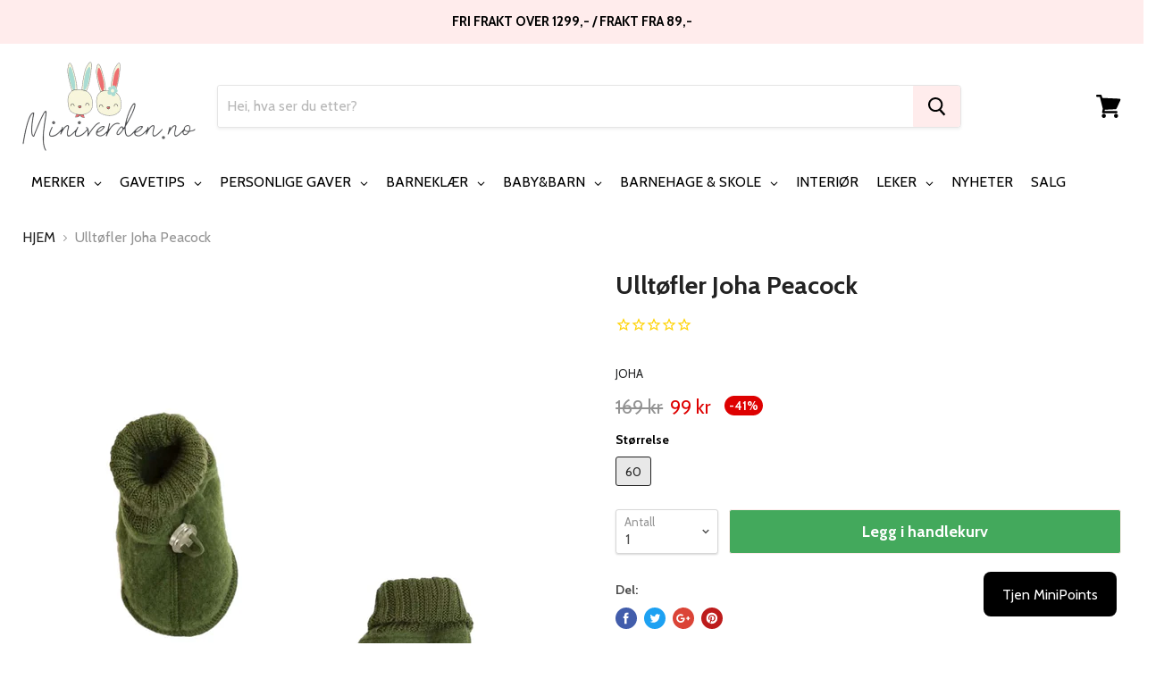

--- FILE ---
content_type: text/html; charset=utf-8
request_url: https://www.miniverden.no/products/ulltofler-joha-peacock
body_size: 69496
content:
<!doctype html>
<!--[if IE]><html class="no-js no-touch ie9" lang="no"><![endif]-->
<!--[if !IE]><!--><html class="no-js no-touch" lang="no"><!--<![endif]-->
<head>
  <script id="pandectes-rules">   /* PANDECTES-GDPR: DO NOT MODIFY AUTO GENERATED CODE OF THIS SCRIPT */      window.PandectesSettings = {"store":{"id":14178008,"plan":"plus","theme":"ourproshop","primaryLocale":"en","adminMode":false,"headless":false,"storefrontRootDomain":"","checkoutRootDomain":"","storefrontAccessToken":""},"tsPublished":1726680594,"declaration":{"showPurpose":false,"showProvider":false,"declIntroText":"We use cookies to optimize website functionality, analyze the performance, and provide personalized experience to you. Some cookies are essential to make the website operate and function correctly. Those cookies cannot be disabled. In this window you can manage your preference of cookies.","showDateGenerated":true},"language":{"languageMode":"Single","fallbackLanguage":"en","languageDetection":"browser","languagesSupported":[]},"texts":{"managed":{"headerText":{"en":"We respect your privacy"},"consentText":{"en":"This website uses cookies to ensure you get the best experience."},"dismissButtonText":{"en":"Ok"},"linkText":{"en":"Learn more"},"imprintText":{"en":"Imprint"},"preferencesButtonText":{"en":"Preferences"},"allowButtonText":{"en":"Accept"},"denyButtonText":{"en":"Decline"},"leaveSiteButtonText":{"en":"Leave this site"},"cookiePolicyText":{"en":"Cookie policy"},"preferencesPopupTitleText":{"en":"Manage consent preferences"},"preferencesPopupIntroText":{"en":"We use cookies to optimize website functionality, analyze the performance, and provide personalized experience to you. Some cookies are essential to make the website operate and function correctly. Those cookies cannot be disabled. In this window you can manage your preference of cookies."},"preferencesPopupCloseButtonText":{"en":"Close"},"preferencesPopupAcceptAllButtonText":{"en":"Accept all"},"preferencesPopupRejectAllButtonText":{"en":"Reject all"},"preferencesPopupSaveButtonText":{"en":"Save preferences"},"accessSectionTitleText":{"en":"Data portability"},"accessSectionParagraphText":{"en":"You have the right to request access to your data at any time."},"rectificationSectionTitleText":{"en":"Data Rectification"},"rectificationSectionParagraphText":{"en":"You have the right to request your data to be updated whenever you think it is appropriate."},"erasureSectionTitleText":{"en":"Right to be forgotten"},"erasureSectionParagraphText":{"en":"You have the right to ask all your data to be erased. After that, you will no longer be able to access your account."},"declIntroText":{"en":"We use cookies to optimize website functionality, analyze the performance, and provide personalized experience to you. Some cookies are essential to make the website operate and function correctly. Those cookies cannot be disabled. In this window you can manage your preference of cookies."}},"categories":{"strictlyNecessaryCookiesTitleText":{"en":"Strictly necessary cookies"},"functionalityCookiesTitleText":{"en":"Functional cookies"},"performanceCookiesTitleText":{"en":"Performance cookies"},"targetingCookiesTitleText":{"en":"Targeting cookies"},"unclassifiedCookiesTitleText":{"en":"Unclassified cookies"},"strictlyNecessaryCookiesDescriptionText":{"en":"These cookies are essential in order to enable you to move around the website and use its features, such as accessing secure areas of the website. The website cannot function properly without these cookies."},"functionalityCookiesDescriptionText":{"en":"These cookies enable the site to provide enhanced functionality and personalisation. They may be set by us or by third party providers whose services we have added to our pages. If you do not allow these cookies then some or all of these services may not function properly."},"performanceCookiesDescriptionText":{"en":"These cookies enable us to monitor and improve the performance of our website. For example, they allow us to count visits, identify traffic sources and see which parts of the site are most popular."},"targetingCookiesDescriptionText":{"en":"These cookies may be set through our site by our advertising partners. They may be used by those companies to build a profile of your interests and show you relevant adverts on other sites.    They do not store directly personal information, but are based on uniquely identifying your browser and internet device. If you do not allow these cookies, you will experience less targeted advertising."},"unclassifiedCookiesDescriptionText":{"en":"Unclassified cookies are cookies that we are in the process of classifying, together with the providers of individual cookies."}},"auto":{"declName":{"en":"Name"},"declPath":{"en":"Path"},"declType":{"en":"Type"},"declDomain":{"en":"Domain"},"declPurpose":{"en":"Purpose"},"declProvider":{"en":"Provider"},"declRetention":{"en":"Retention"},"declFirstParty":{"en":"First-party"},"declThirdParty":{"en":"Third-party"},"declSeconds":{"en":"seconds"},"declMinutes":{"en":"minutes"},"declHours":{"en":"hours"},"declDays":{"en":"days"},"declMonths":{"en":"months"},"declYears":{"en":"years"},"declSession":{"en":"Session"},"cookiesDetailsText":{"en":"Cookies details"},"preferencesPopupAlwaysAllowedText":{"en":"Always allowed"},"submitButton":{"en":"Submit"},"submittingButton":{"en":"Submitting..."},"cancelButton":{"en":"Cancel"},"guestsSupportInfoText":{"en":"Please login with your customer account to further proceed."},"guestsSupportEmailPlaceholder":{"en":"E-mail address"},"guestsSupportEmailValidationError":{"en":"Email is not valid"},"guestsSupportEmailSuccessTitle":{"en":"Thank you for your request"},"guestsSupportEmailFailureTitle":{"en":"A problem occurred"},"guestsSupportEmailSuccessMessage":{"en":"If you are registered as a customer of this store, you will soon receive an email with instructions on how to proceed."},"guestsSupportEmailFailureMessage":{"en":"Your request was not submitted. Please try again and if problem persists, contact store owner for assistance."},"confirmationSuccessTitle":{"en":"Your request is verified"},"confirmationFailureTitle":{"en":"A problem occurred"},"confirmationSuccessMessage":{"en":"We will soon get back to you as to your request."},"confirmationFailureMessage":{"en":"Your request was not verified. Please try again and if problem persists, contact store owner for assistance"},"consentSectionTitleText":{"en":"Your cookie consent"},"consentSectionNoConsentText":{"en":"You have not consented to the cookies policy of this website."},"consentSectionConsentedText":{"en":"You consented to the cookies policy of this website on"},"consentStatus":{"en":"Consent preference"},"consentDate":{"en":"Consent date"},"consentId":{"en":"Consent ID"},"consentSectionChangeConsentActionText":{"en":"Change consent preference"},"accessSectionGDPRRequestsActionText":{"en":"Data subject requests"},"accessSectionAccountInfoActionText":{"en":"Personal data"},"accessSectionOrdersRecordsActionText":{"en":"Orders"},"accessSectionDownloadReportActionText":{"en":"Request export"},"rectificationCommentPlaceholder":{"en":"Describe what you want to be updated"},"rectificationCommentValidationError":{"en":"Comment is required"},"rectificationSectionEditAccountActionText":{"en":"Request an update"},"erasureSectionRequestDeletionActionText":{"en":"Request personal data deletion"}}},"library":{"previewMode":false,"fadeInTimeout":0,"defaultBlocked":7,"showLink":true,"showImprintLink":false,"showGoogleLink":false,"enabled":true,"cookie":{"name":"_pandectes_gdpr","expiryDays":365,"secure":true,"domain":""},"dismissOnScroll":false,"dismissOnWindowClick":false,"dismissOnTimeout":false,"palette":{"popup":{"background":"#FFFFFF","backgroundForCalculations":{"a":1,"b":255,"g":255,"r":255},"text":"#000000"},"button":{"background":"transparent","backgroundForCalculations":{"a":1,"b":255,"g":255,"r":255},"text":"#000000","textForCalculation":{"a":1,"b":0,"g":0,"r":0},"border":"#000000"}},"content":{"href":"https://miniverden.myshopify.com/policies/privacy-policy","imprintHref":"/","close":"&#10005;","target":"","logo":"<img class=\"cc-banner-logo\" height=\"40\" width=\"40\" src=\"https://cdn.shopify.com/s/files/1/1417/8008/t/14/assets/pandectes-logo.png?v=1717151658\" alt=\"Miniverden.no\" />"},"window":"<div role=\"dialog\" aria-live=\"polite\" aria-label=\"cookieconsent\" aria-describedby=\"cookieconsent:desc\" id=\"pandectes-banner\" class=\"cc-window-wrapper cc-top-wrapper\"><div class=\"pd-cookie-banner-window cc-window {{classes}}\"><!--googleoff: all-->{{children}}<!--googleon: all--></div></div>","compliance":{"opt-both":"<div class=\"cc-compliance cc-highlight\">{{deny}}{{allow}}</div>"},"type":"opt-both","layouts":{"basic":"{{logo}}{{messagelink}}{{compliance}}{{close}}"},"position":"top","theme":"wired","revokable":true,"animateRevokable":false,"revokableReset":false,"revokableLogoUrl":"https://cdn.shopify.com/s/files/1/1417/8008/t/14/assets/pandectes-reopen-logo.png?v=1717151659","revokablePlacement":"bottom-left","revokableMarginHorizontal":15,"revokableMarginVertical":15,"static":false,"autoAttach":true,"hasTransition":true,"blacklistPage":[""]},"geolocation":{"brOnly":false,"caOnly":false,"chOnly":false,"euOnly":false,"jpOnly":false,"thOnly":false,"zaOnly":false,"canadaOnly":false,"globalVisibility":true},"dsr":{"guestsSupport":false,"accessSectionDownloadReportAuto":false},"banner":{"resetTs":1717151658,"extraCss":"        .cc-banner-logo {max-width: 24em!important;}    @media(min-width: 768px) {.cc-window.cc-floating{max-width: 24em!important;width: 24em!important;}}    .cc-message, .pd-cookie-banner-window .cc-header, .cc-logo {text-align: left}    .cc-window-wrapper{z-index: 2147483647;}    .cc-window{z-index: 2147483647;font-family: inherit;}    .pd-cookie-banner-window .cc-header{font-family: inherit;}    .pd-cp-ui{font-family: inherit; background-color: #FFFFFF;color:#000000;}    button.pd-cp-btn, a.pd-cp-btn{}    input + .pd-cp-preferences-slider{background-color: rgba(0, 0, 0, 0.3)}    .pd-cp-scrolling-section::-webkit-scrollbar{background-color: rgba(0, 0, 0, 0.3)}    input:checked + .pd-cp-preferences-slider{background-color: rgba(0, 0, 0, 1)}    .pd-cp-scrolling-section::-webkit-scrollbar-thumb {background-color: rgba(0, 0, 0, 1)}    .pd-cp-ui-close{color:#000000;}    .pd-cp-preferences-slider:before{background-color: #FFFFFF}    .pd-cp-title:before {border-color: #000000!important}    .pd-cp-preferences-slider{background-color:#000000}    .pd-cp-toggle{color:#000000!important}    @media(max-width:699px) {.pd-cp-ui-close-top svg {fill: #000000}}    .pd-cp-toggle:hover,.pd-cp-toggle:visited,.pd-cp-toggle:active{color:#000000!important}    .pd-cookie-banner-window {box-shadow: 0 0 18px rgb(0 0 0 / 20%);}  ","customJavascript":null,"showPoweredBy":false,"revokableTrigger":false,"hybridStrict":false,"cookiesBlockedByDefault":"7","isActive":true,"implicitSavePreferences":false,"cookieIcon":false,"blockBots":false,"showCookiesDetails":false,"hasTransition":true,"blockingPage":false,"showOnlyLandingPage":false,"leaveSiteUrl":"https://www.google.com","linkRespectStoreLang":false},"cookies":{"0":[{"name":"keep_alive","type":"http","domain":"www.miniverden.no","path":"/","provider":"Shopify","firstParty":true,"retention":"30 minute(s)","expires":30,"unit":"declMinutes","purpose":{"en":"Used in connection with buyer localization."}},{"name":"secure_customer_sig","type":"http","domain":"www.miniverden.no","path":"/","provider":"Shopify","firstParty":true,"retention":"1 year(s)","expires":1,"unit":"declYears","purpose":{"en":"Used in connection with customer login."}},{"name":"_tracking_consent","type":"http","domain":".miniverden.no","path":"/","provider":"Shopify","firstParty":false,"retention":"1 year(s)","expires":1,"unit":"declYears","purpose":{"en":"Tracking preferences."}},{"name":"_cmp_a","type":"http","domain":".miniverden.no","path":"/","provider":"Shopify","firstParty":false,"retention":"1 day(s)","expires":1,"unit":"declDays","purpose":{"en":"Used for managing customer privacy settings."}},{"name":"localization","type":"http","domain":"www.miniverden.no","path":"/","provider":"Shopify","firstParty":true,"retention":"1 year(s)","expires":1,"unit":"declYears","purpose":{"en":"Shopify store localization"}},{"name":"wpm-test-cookie","type":"http","domain":"www.miniverden.no","path":"/","provider":"Shopify","firstParty":true,"retention":"Session","expires":1,"unit":"declSeconds","purpose":{"en":"Used to ensure our systems are working correctly."}},{"name":"wpm-test-cookie","type":"http","domain":"no","path":"/","provider":"Shopify","firstParty":false,"retention":"Session","expires":1,"unit":"declSeconds","purpose":{"en":"Used to ensure our systems are working correctly."}},{"name":"wpm-test-cookie","type":"http","domain":"miniverden.no","path":"/","provider":"Shopify","firstParty":false,"retention":"Session","expires":1,"unit":"declSeconds","purpose":{"en":"Used to ensure our systems are working correctly."}}],"1":[{"name":"_hjSession_1797275","type":"http","domain":".miniverden.no","path":"/","provider":"Hotjar","firstParty":false,"retention":"30 minute(s)","expires":30,"unit":"declMinutes","purpose":{"en":""}},{"name":"_hjSessionUser_1797275","type":"http","domain":".miniverden.no","path":"/","provider":"Hotjar","firstParty":false,"retention":"1 year(s)","expires":1,"unit":"declYears","purpose":{"en":""}}],"2":[{"name":"_orig_referrer","type":"http","domain":".miniverden.no","path":"/","provider":"Shopify","firstParty":false,"retention":"2 ","expires":2,"unit":"declSession","purpose":{"en":"Tracks landing pages."}},{"name":"_shopify_y","type":"http","domain":".miniverden.no","path":"/","provider":"Shopify","firstParty":false,"retention":"1 year(s)","expires":1,"unit":"declYears","purpose":{"en":"Shopify analytics."}},{"name":"_landing_page","type":"http","domain":".miniverden.no","path":"/","provider":"Shopify","firstParty":false,"retention":"2 ","expires":2,"unit":"declSession","purpose":{"en":"Tracks landing pages."}},{"name":"_shopify_sa_p","type":"http","domain":".miniverden.no","path":"/","provider":"Shopify","firstParty":false,"retention":"30 minute(s)","expires":30,"unit":"declMinutes","purpose":{"en":"Shopify analytics relating to marketing & referrals."}},{"name":"_shopify_s","type":"http","domain":".miniverden.no","path":"/","provider":"Shopify","firstParty":false,"retention":"30 minute(s)","expires":30,"unit":"declMinutes","purpose":{"en":"Shopify analytics."}},{"name":"_shopify_sa_t","type":"http","domain":".miniverden.no","path":"/","provider":"Shopify","firstParty":false,"retention":"30 minute(s)","expires":30,"unit":"declMinutes","purpose":{"en":"Shopify analytics relating to marketing & referrals."}},{"name":"_gat","type":"http","domain":".miniverden.no","path":"/","provider":"Google","firstParty":false,"retention":"1 minute(s)","expires":1,"unit":"declMinutes","purpose":{"en":"Cookie is placed by Google Analytics to filter requests from bots."}},{"name":"_gid","type":"http","domain":".miniverden.no","path":"/","provider":"Google","firstParty":false,"retention":"1 day(s)","expires":1,"unit":"declDays","purpose":{"en":"Cookie is placed by Google Analytics to count and track pageviews."}},{"name":"_ga","type":"http","domain":".miniverden.no","path":"/","provider":"Google","firstParty":false,"retention":"1 year(s)","expires":1,"unit":"declYears","purpose":{"en":"Cookie is set by Google Analytics with unknown functionality"}},{"name":"_shopify_s","type":"http","domain":"no","path":"/","provider":"Shopify","firstParty":false,"retention":"Session","expires":1,"unit":"declSeconds","purpose":{"en":"Shopify analytics."}},{"name":"_boomr_clss","type":"html_local","domain":"https://www.miniverden.no","path":"/","provider":"Shopify","firstParty":true,"retention":"Persistent","expires":1,"unit":"declYears","purpose":{"en":"Used to monitor and optimize the performance of Shopify stores."}},{"name":"_gat_UA-165619019-1","type":"http","domain":".miniverden.no","path":"/","provider":"Google","firstParty":false,"retention":"1 minute(s)","expires":1,"unit":"declMinutes","purpose":{"en":""}},{"name":"_ga_517QL95FWN","type":"http","domain":".miniverden.no","path":"/","provider":"Google","firstParty":false,"retention":"1 year(s)","expires":1,"unit":"declYears","purpose":{"en":""}},{"name":"_ga_5JBYLX46QM","type":"http","domain":".miniverden.no","path":"/","provider":"Google","firstParty":false,"retention":"1 year(s)","expires":1,"unit":"declYears","purpose":{"en":""}}],"4":[{"name":"_gcl_au","type":"http","domain":".miniverden.no","path":"/","provider":"Google","firstParty":false,"retention":"3 month(s)","expires":3,"unit":"declMonths","purpose":{"en":"Cookie is placed by Google Tag Manager to track conversions."}},{"name":"test_cookie","type":"http","domain":".doubleclick.net","path":"/","provider":"Google","firstParty":false,"retention":"15 minute(s)","expires":15,"unit":"declMinutes","purpose":{"en":"To measure the visitors’ actions after they click through from an advert. Expires after each visit."}},{"name":"_fbp","type":"http","domain":".miniverden.no","path":"/","provider":"Facebook","firstParty":false,"retention":"3 month(s)","expires":3,"unit":"declMonths","purpose":{"en":"Cookie is placed by Facebook to track visits across websites."}},{"name":"lastExternalReferrerTime","type":"html_local","domain":"https://www.miniverden.no","path":"/","provider":"Facebook","firstParty":true,"retention":"Persistent","expires":1,"unit":"declYears","purpose":{"en":"Contains the timestamp of the last update of the lastExternalReferrer cookie."}},{"name":"IDE","type":"http","domain":".doubleclick.net","path":"/","provider":"Google","firstParty":false,"retention":"1 year(s)","expires":1,"unit":"declYears","purpose":{"en":"To measure the visitors’ actions after they click through from an advert. Expires after 1 year."}},{"name":"lastExternalReferrer","type":"html_local","domain":"https://www.miniverden.no","path":"/","provider":"Facebook","firstParty":true,"retention":"Persistent","expires":1,"unit":"declYears","purpose":{"en":"Detects how the user reached the website by registering their last URL-address."}},{"name":"_privy_3E5BBE0FD8F140A0F8D3C4A1","type":"http","domain":".miniverden.no","path":"/","provider":"Privy","firstParty":false,"retention":"1 year(s)","expires":1,"unit":"declYears","purpose":{"en":""}}],"8":[{"name":"_hjTLDTest","type":"http","domain":"miniverden.no","path":"/","provider":"Unknown","firstParty":false,"retention":"Session","expires":1,"unit":"declSeconds","purpose":{"en":""}},{"name":"_shopify_essential","type":"http","domain":"www.miniverden.no","path":"/","provider":"Unknown","firstParty":true,"retention":"1 year(s)","expires":1,"unit":"declYears","purpose":{"en":""}},{"name":"__klarna_sdk_identity-api","type":"html_session","domain":"https://www.miniverden.no","path":"/","provider":"Unknown","firstParty":true,"retention":"Session","expires":1,"unit":"declYears","purpose":{"en":""}},{"name":"__klarna_sdk_default-config","type":"html_session","domain":"https://www.miniverden.no","path":"/","provider":"Unknown","firstParty":true,"retention":"Session","expires":1,"unit":"declYears","purpose":{"en":""}},{"name":"__klarna_sdk_version","type":"html_local","domain":"https://www.miniverden.no","path":"/","provider":"Unknown","firstParty":true,"retention":"Persistent","expires":1,"unit":"declYears","purpose":{"en":""}},{"name":"local-storage-test","type":"html_local","domain":"https://www.miniverden.no","path":"/","provider":"Unknown","firstParty":true,"retention":"Persistent","expires":1,"unit":"declYears","purpose":{"en":""}},{"name":"_hjLocalStorageTest","type":"html_local","domain":"https://www.miniverden.no","path":"/","provider":"Unknown","firstParty":true,"retention":"Persistent","expires":1,"unit":"declYears","purpose":{"en":""}},{"name":"_hjSessionStorageTest","type":"html_session","domain":"https://www.miniverden.no","path":"/","provider":"Unknown","firstParty":true,"retention":"Session","expires":1,"unit":"declYears","purpose":{"en":""}},{"name":"Privy","type":"html_local","domain":"https://www.miniverden.no","path":"/","provider":"Unknown","firstParty":true,"retention":"Persistent","expires":1,"unit":"declYears","purpose":{"en":""}},{"name":"rc::a","type":"html_local","domain":"https://www.google.com","path":"/","provider":"Unknown","firstParty":false,"retention":"Persistent","expires":1,"unit":"declYears","purpose":{"en":""}},{"name":"rc::c","type":"html_session","domain":"https://www.google.com","path":"/","provider":"Unknown","firstParty":false,"retention":"Session","expires":1,"unit":"declYears","purpose":{"en":""}}]},"blocker":{"isActive":false,"googleConsentMode":{"id":"","analyticsId":"","adwordsId":"","isActive":true,"adStorageCategory":4,"analyticsStorageCategory":2,"personalizationStorageCategory":1,"functionalityStorageCategory":1,"customEvent":false,"securityStorageCategory":0,"redactData":false,"urlPassthrough":false,"dataLayerProperty":"dataLayer","waitForUpdate":0,"useNativeChannel":true},"facebookPixel":{"id":"","isActive":false,"ldu":false},"microsoft":{},"rakuten":{"isActive":false,"cmp":false,"ccpa":false},"klaviyoIsActive":false,"gpcIsActive":false,"defaultBlocked":7,"patterns":{"whiteList":[],"blackList":{"1":[],"2":[],"4":[],"8":[]},"iframesWhiteList":[],"iframesBlackList":{"1":[],"2":[],"4":[],"8":[]},"beaconsWhiteList":[],"beaconsBlackList":{"1":[],"2":[],"4":[],"8":[]}}}}      !function(){"use strict";window.PandectesRules=window.PandectesRules||{},window.PandectesRules.manualBlacklist={1:[],2:[],4:[]},window.PandectesRules.blacklistedIFrames={1:[],2:[],4:[]},window.PandectesRules.blacklistedCss={1:[],2:[],4:[]},window.PandectesRules.blacklistedBeacons={1:[],2:[],4:[]};var e="javascript/blocked";function t(e){return new RegExp(e.replace(/[/\\.+?$()]/g,"\\$&").replace("*","(.*)"))}var n=function(e){var t=arguments.length>1&&void 0!==arguments[1]?arguments[1]:"log";new URLSearchParams(window.location.search).get("log")&&console[t]("PandectesRules: ".concat(e))};function a(e){var t=document.createElement("script");t.async=!0,t.src=e,document.head.appendChild(t)}function r(e,t){var n=Object.keys(e);if(Object.getOwnPropertySymbols){var a=Object.getOwnPropertySymbols(e);t&&(a=a.filter((function(t){return Object.getOwnPropertyDescriptor(e,t).enumerable}))),n.push.apply(n,a)}return n}function o(e){for(var t=1;t<arguments.length;t++){var n=null!=arguments[t]?arguments[t]:{};t%2?r(Object(n),!0).forEach((function(t){s(e,t,n[t])})):Object.getOwnPropertyDescriptors?Object.defineProperties(e,Object.getOwnPropertyDescriptors(n)):r(Object(n)).forEach((function(t){Object.defineProperty(e,t,Object.getOwnPropertyDescriptor(n,t))}))}return e}function i(e){var t=function(e,t){if("object"!=typeof e||!e)return e;var n=e[Symbol.toPrimitive];if(void 0!==n){var a=n.call(e,t||"default");if("object"!=typeof a)return a;throw new TypeError("@@toPrimitive must return a primitive value.")}return("string"===t?String:Number)(e)}(e,"string");return"symbol"==typeof t?t:t+""}function s(e,t,n){return(t=i(t))in e?Object.defineProperty(e,t,{value:n,enumerable:!0,configurable:!0,writable:!0}):e[t]=n,e}function c(e,t){return function(e){if(Array.isArray(e))return e}(e)||function(e,t){var n=null==e?null:"undefined"!=typeof Symbol&&e[Symbol.iterator]||e["@@iterator"];if(null!=n){var a,r,o,i,s=[],c=!0,l=!1;try{if(o=(n=n.call(e)).next,0===t){if(Object(n)!==n)return;c=!1}else for(;!(c=(a=o.call(n)).done)&&(s.push(a.value),s.length!==t);c=!0);}catch(e){l=!0,r=e}finally{try{if(!c&&null!=n.return&&(i=n.return(),Object(i)!==i))return}finally{if(l)throw r}}return s}}(e,t)||d(e,t)||function(){throw new TypeError("Invalid attempt to destructure non-iterable instance.\nIn order to be iterable, non-array objects must have a [Symbol.iterator]() method.")}()}function l(e){return function(e){if(Array.isArray(e))return u(e)}(e)||function(e){if("undefined"!=typeof Symbol&&null!=e[Symbol.iterator]||null!=e["@@iterator"])return Array.from(e)}(e)||d(e)||function(){throw new TypeError("Invalid attempt to spread non-iterable instance.\nIn order to be iterable, non-array objects must have a [Symbol.iterator]() method.")}()}function d(e,t){if(e){if("string"==typeof e)return u(e,t);var n=Object.prototype.toString.call(e).slice(8,-1);return"Object"===n&&e.constructor&&(n=e.constructor.name),"Map"===n||"Set"===n?Array.from(e):"Arguments"===n||/^(?:Ui|I)nt(?:8|16|32)(?:Clamped)?Array$/.test(n)?u(e,t):void 0}}function u(e,t){(null==t||t>e.length)&&(t=e.length);for(var n=0,a=new Array(t);n<t;n++)a[n]=e[n];return a}var f=window.PandectesRulesSettings||window.PandectesSettings,g=!(void 0===window.dataLayer||!Array.isArray(window.dataLayer)||!window.dataLayer.some((function(e){return"pandectes_full_scan"===e.event}))),p=function(){var e,t=arguments.length>0&&void 0!==arguments[0]?arguments[0]:"_pandectes_gdpr",n=("; "+document.cookie).split("; "+t+"=");if(n.length<2)e={};else{var a=n.pop().split(";");e=window.atob(a.shift())}var r=function(e){try{return JSON.parse(e)}catch(e){return!1}}(e);return!1!==r?r:e}(),h=f.banner.isActive,y=f.blocker,v=y.defaultBlocked,w=y.patterns,m=p&&null!==p.preferences&&void 0!==p.preferences?p.preferences:null,b=g?0:h?null===m?v:m:0,k={1:!(1&b),2:!(2&b),4:!(4&b)},_=w.blackList,S=w.whiteList,L=w.iframesBlackList,C=w.iframesWhiteList,P=w.beaconsBlackList,A=w.beaconsWhiteList,O={blackList:[],whiteList:[],iframesBlackList:{1:[],2:[],4:[],8:[]},iframesWhiteList:[],beaconsBlackList:{1:[],2:[],4:[],8:[]},beaconsWhiteList:[]};[1,2,4].map((function(e){var n;k[e]||((n=O.blackList).push.apply(n,l(_[e].length?_[e].map(t):[])),O.iframesBlackList[e]=L[e].length?L[e].map(t):[],O.beaconsBlackList[e]=P[e].length?P[e].map(t):[])})),O.whiteList=S.length?S.map(t):[],O.iframesWhiteList=C.length?C.map(t):[],O.beaconsWhiteList=A.length?A.map(t):[];var E={scripts:[],iframes:{1:[],2:[],4:[]},beacons:{1:[],2:[],4:[]},css:{1:[],2:[],4:[]}},I=function(t,n){return t&&(!n||n!==e)&&(!O.blackList||O.blackList.some((function(e){return e.test(t)})))&&(!O.whiteList||O.whiteList.every((function(e){return!e.test(t)})))},B=function(e,t){var n=O.iframesBlackList[t],a=O.iframesWhiteList;return e&&(!n||n.some((function(t){return t.test(e)})))&&(!a||a.every((function(t){return!t.test(e)})))},j=function(e,t){var n=O.beaconsBlackList[t],a=O.beaconsWhiteList;return e&&(!n||n.some((function(t){return t.test(e)})))&&(!a||a.every((function(t){return!t.test(e)})))},T=new MutationObserver((function(e){for(var t=0;t<e.length;t++)for(var n=e[t].addedNodes,a=0;a<n.length;a++){var r=n[a],o=r.dataset&&r.dataset.cookiecategory;if(1===r.nodeType&&"LINK"===r.tagName){var i=r.dataset&&r.dataset.href;if(i&&o)switch(o){case"functionality":case"C0001":E.css[1].push(i);break;case"performance":case"C0002":E.css[2].push(i);break;case"targeting":case"C0003":E.css[4].push(i)}}}})),R=new MutationObserver((function(t){for(var a=0;a<t.length;a++)for(var r=t[a].addedNodes,o=function(){var t=r[i],a=t.src||t.dataset&&t.dataset.src,o=t.dataset&&t.dataset.cookiecategory;if(1===t.nodeType&&"IFRAME"===t.tagName){if(a){var s=!1;B(a,1)||"functionality"===o||"C0001"===o?(s=!0,E.iframes[1].push(a)):B(a,2)||"performance"===o||"C0002"===o?(s=!0,E.iframes[2].push(a)):(B(a,4)||"targeting"===o||"C0003"===o)&&(s=!0,E.iframes[4].push(a)),s&&(t.removeAttribute("src"),t.setAttribute("data-src",a))}}else if(1===t.nodeType&&"IMG"===t.tagName){if(a){var c=!1;j(a,1)?(c=!0,E.beacons[1].push(a)):j(a,2)?(c=!0,E.beacons[2].push(a)):j(a,4)&&(c=!0,E.beacons[4].push(a)),c&&(t.removeAttribute("src"),t.setAttribute("data-src",a))}}else if(1===t.nodeType&&"SCRIPT"===t.tagName){var l=t.type,d=!1;if(I(a,l)?(n("rule blocked: ".concat(a)),d=!0):a&&o?n("manually blocked @ ".concat(o,": ").concat(a)):o&&n("manually blocked @ ".concat(o,": inline code")),d){E.scripts.push([t,l]),t.type=e;t.addEventListener("beforescriptexecute",(function n(a){t.getAttribute("type")===e&&a.preventDefault(),t.removeEventListener("beforescriptexecute",n)})),t.parentElement&&t.parentElement.removeChild(t)}}},i=0;i<r.length;i++)o()})),D=document.createElement,x={src:Object.getOwnPropertyDescriptor(HTMLScriptElement.prototype,"src"),type:Object.getOwnPropertyDescriptor(HTMLScriptElement.prototype,"type")};window.PandectesRules.unblockCss=function(e){var t=E.css[e]||[];t.length&&n("Unblocking CSS for ".concat(e)),t.forEach((function(e){var t=document.querySelector('link[data-href^="'.concat(e,'"]'));t.removeAttribute("data-href"),t.href=e})),E.css[e]=[]},window.PandectesRules.unblockIFrames=function(e){var t=E.iframes[e]||[];t.length&&n("Unblocking IFrames for ".concat(e)),O.iframesBlackList[e]=[],t.forEach((function(e){var t=document.querySelector('iframe[data-src^="'.concat(e,'"]'));t.removeAttribute("data-src"),t.src=e})),E.iframes[e]=[]},window.PandectesRules.unblockBeacons=function(e){var t=E.beacons[e]||[];t.length&&n("Unblocking Beacons for ".concat(e)),O.beaconsBlackList[e]=[],t.forEach((function(e){var t=document.querySelector('img[data-src^="'.concat(e,'"]'));t.removeAttribute("data-src"),t.src=e})),E.beacons[e]=[]},window.PandectesRules.unblockInlineScripts=function(e){var t=1===e?"functionality":2===e?"performance":"targeting",a=document.querySelectorAll('script[type="javascript/blocked"][data-cookiecategory="'.concat(t,'"]'));n("unblockInlineScripts: ".concat(a.length," in ").concat(t)),a.forEach((function(e){var t=document.createElement("script");t.type="text/javascript",e.hasAttribute("src")?t.src=e.getAttribute("src"):t.textContent=e.textContent,document.head.appendChild(t),e.parentNode.removeChild(e)}))},window.PandectesRules.unblockInlineCss=function(e){var t=1===e?"functionality":2===e?"performance":"targeting",a=document.querySelectorAll('link[data-cookiecategory="'.concat(t,'"]'));n("unblockInlineCss: ".concat(a.length," in ").concat(t)),a.forEach((function(e){e.href=e.getAttribute("data-href")}))},window.PandectesRules.unblock=function(e){e.length<1?(O.blackList=[],O.whiteList=[],O.iframesBlackList=[],O.iframesWhiteList=[]):(O.blackList&&(O.blackList=O.blackList.filter((function(t){return e.every((function(e){return"string"==typeof e?!t.test(e):e instanceof RegExp?t.toString()!==e.toString():void 0}))}))),O.whiteList&&(O.whiteList=[].concat(l(O.whiteList),l(e.map((function(e){if("string"==typeof e){var n=".*"+t(e)+".*";if(O.whiteList.every((function(e){return e.toString()!==n.toString()})))return new RegExp(n)}else if(e instanceof RegExp&&O.whiteList.every((function(t){return t.toString()!==e.toString()})))return e;return null})).filter(Boolean)))));var a=0;l(E.scripts).forEach((function(e,t){var n=c(e,2),r=n[0],o=n[1];if(function(e){var t=e.getAttribute("src");return O.blackList&&O.blackList.every((function(e){return!e.test(t)}))||O.whiteList&&O.whiteList.some((function(e){return e.test(t)}))}(r)){for(var i=document.createElement("script"),s=0;s<r.attributes.length;s++){var l=r.attributes[s];"src"!==l.name&&"type"!==l.name&&i.setAttribute(l.name,r.attributes[s].value)}i.setAttribute("src",r.src),i.setAttribute("type",o||"application/javascript"),document.head.appendChild(i),E.scripts.splice(t-a,1),a++}})),0==O.blackList.length&&0===O.iframesBlackList[1].length&&0===O.iframesBlackList[2].length&&0===O.iframesBlackList[4].length&&0===O.beaconsBlackList[1].length&&0===O.beaconsBlackList[2].length&&0===O.beaconsBlackList[4].length&&(n("Disconnecting observers"),R.disconnect(),T.disconnect())};var N=f.store,U=N.adminMode,z=N.headless,M=N.storefrontRootDomain,q=N.checkoutRootDomain,F=N.storefrontAccessToken,W=f.banner.isActive,H=f.blocker.defaultBlocked;W&&function(e){if(window.Shopify&&window.Shopify.customerPrivacy)e();else{var t=null;window.Shopify&&window.Shopify.loadFeatures&&window.Shopify.trackingConsent?e():t=setInterval((function(){window.Shopify&&window.Shopify.loadFeatures&&(clearInterval(t),window.Shopify.loadFeatures([{name:"consent-tracking-api",version:"0.1"}],(function(t){t?n("Shopify.customerPrivacy API - failed to load"):(n("shouldShowBanner() -> ".concat(window.Shopify.trackingConsent.shouldShowBanner()," | saleOfDataRegion() -> ").concat(window.Shopify.trackingConsent.saleOfDataRegion())),e())})))}),10)}}((function(){!function(){var e=window.Shopify.trackingConsent;if(!1!==e.shouldShowBanner()||null!==m||7!==H)try{var t=U&&!(window.Shopify&&window.Shopify.AdminBarInjector),a={preferences:!(1&b)||g||t,analytics:!(2&b)||g||t,marketing:!(4&b)||g||t};z&&(a.headlessStorefront=!0,a.storefrontRootDomain=null!=M&&M.length?M:window.location.hostname,a.checkoutRootDomain=null!=q&&q.length?q:"checkout.".concat(window.location.hostname),a.storefrontAccessToken=null!=F&&F.length?F:""),e.firstPartyMarketingAllowed()===a.marketing&&e.analyticsProcessingAllowed()===a.analytics&&e.preferencesProcessingAllowed()===a.preferences||e.setTrackingConsent(a,(function(e){e&&e.error?n("Shopify.customerPrivacy API - failed to setTrackingConsent"):n("setTrackingConsent(".concat(JSON.stringify(a),")"))}))}catch(e){n("Shopify.customerPrivacy API - exception")}}(),function(){if(z){var e=window.Shopify.trackingConsent,t=e.currentVisitorConsent();if(navigator.globalPrivacyControl&&""===t.sale_of_data){var a={sale_of_data:!1,headlessStorefront:!0};a.storefrontRootDomain=null!=M&&M.length?M:window.location.hostname,a.checkoutRootDomain=null!=q&&q.length?q:"checkout.".concat(window.location.hostname),a.storefrontAccessToken=null!=F&&F.length?F:"",e.setTrackingConsent(a,(function(e){e&&e.error?n("Shopify.customerPrivacy API - failed to setTrackingConsent({".concat(JSON.stringify(a),")")):n("setTrackingConsent(".concat(JSON.stringify(a),")"))}))}}}()}));var G=["AT","BE","BG","HR","CY","CZ","DK","EE","FI","FR","DE","GR","HU","IE","IT","LV","LT","LU","MT","NL","PL","PT","RO","SK","SI","ES","SE","GB","LI","NO","IS"],J=f.banner,V=J.isActive,K=J.hybridStrict,$=f.geolocation,Y=$.caOnly,Z=void 0!==Y&&Y,Q=$.euOnly,X=void 0!==Q&&Q,ee=$.brOnly,te=void 0!==ee&&ee,ne=$.jpOnly,ae=void 0!==ne&&ne,re=$.thOnly,oe=void 0!==re&&re,ie=$.chOnly,se=void 0!==ie&&ie,ce=$.zaOnly,le=void 0!==ce&&ce,de=$.canadaOnly,ue=void 0!==de&&de,fe=$.globalVisibility,ge=void 0===fe||fe,pe=f.blocker,he=pe.defaultBlocked,ye=void 0===he?7:he,ve=pe.googleConsentMode,we=ve.isActive,me=ve.customEvent,be=ve.id,ke=void 0===be?"":be,_e=ve.analyticsId,Se=void 0===_e?"":_e,Le=ve.adwordsId,Ce=void 0===Le?"":Le,Pe=ve.redactData,Ae=ve.urlPassthrough,Oe=ve.adStorageCategory,Ee=ve.analyticsStorageCategory,Ie=ve.functionalityStorageCategory,Be=ve.personalizationStorageCategory,je=ve.securityStorageCategory,Te=ve.dataLayerProperty,Re=void 0===Te?"dataLayer":Te,De=ve.waitForUpdate,xe=void 0===De?0:De,Ne=ve.useNativeChannel,Ue=void 0!==Ne&&Ne;function ze(){window[Re].push(arguments)}window[Re]=window[Re]||[];var Me,qe,Fe={hasInitialized:!1,useNativeChannel:!1,ads_data_redaction:!1,url_passthrough:!1,data_layer_property:"dataLayer",storage:{ad_storage:"granted",ad_user_data:"granted",ad_personalization:"granted",analytics_storage:"granted",functionality_storage:"granted",personalization_storage:"granted",security_storage:"granted"}};if(V&&we){var We=ye&Oe?"denied":"granted",He=ye&Ee?"denied":"granted",Ge=ye&Ie?"denied":"granted",Je=ye&Be?"denied":"granted",Ve=ye&je?"denied":"granted";Fe.hasInitialized=!0,Fe.useNativeChannel=Ue,Fe.url_passthrough=Ae,Fe.ads_data_redaction="denied"===We&&Pe,Fe.storage.ad_storage=We,Fe.storage.ad_user_data=We,Fe.storage.ad_personalization=We,Fe.storage.analytics_storage=He,Fe.storage.functionality_storage=Ge,Fe.storage.personalization_storage=Je,Fe.storage.security_storage=Ve,Fe.data_layer_property=Re||"dataLayer",Fe.ads_data_redaction&&ze("set","ads_data_redaction",Fe.ads_data_redaction),Fe.url_passthrough&&ze("set","url_passthrough",Fe.url_passthrough),function(){!1===Ue?console.log("Pandectes: Google Consent Mode (av2)"):console.log("Pandectes: Google Consent Mode (av2nc)");var e=b!==ye?{wait_for_update:xe||500}:xe?{wait_for_update:xe}:{};ge&&!K?ze("consent","default",o(o({},Fe.storage),e)):(ze("consent","default",o(o(o({},Fe.storage),e),{},{region:[].concat(l(X||K?G:[]),l(Z&&!K?["US-CA","US-VA","US-CT","US-UT","US-CO"]:[]),l(te&&!K?["BR"]:[]),l(ae&&!K?["JP"]:[]),l(ue&&!K?["CA"]:[]),l(oe&&!K?["TH"]:[]),l(se&&!K?["CH"]:[]),l(le&&!K?["ZA"]:[]))})),ze("consent","default",{ad_storage:"granted",ad_user_data:"granted",ad_personalization:"granted",analytics_storage:"granted",functionality_storage:"granted",personalization_storage:"granted",security_storage:"granted"}));if(null!==m){var t=b&Oe?"denied":"granted",n=b&Ee?"denied":"granted",r=b&Ie?"denied":"granted",i=b&Be?"denied":"granted",s=b&je?"denied":"granted";Fe.storage.ad_storage=t,Fe.storage.ad_user_data=t,Fe.storage.ad_personalization=t,Fe.storage.analytics_storage=n,Fe.storage.functionality_storage=r,Fe.storage.personalization_storage=i,Fe.storage.security_storage=s,ze("consent","update",Fe.storage)}(ke.length||Se.length||Ce.length)&&(window[Fe.data_layer_property].push({"pandectes.start":(new Date).getTime(),event:"pandectes-rules.min.js"}),(Se.length||Ce.length)&&ze("js",new Date));var c="https://www.googletagmanager.com";if(ke.length){var d=ke.split(",");window[Fe.data_layer_property].push({"gtm.start":(new Date).getTime(),event:"gtm.js"});for(var u=0;u<d.length;u++){var f="dataLayer"!==Fe.data_layer_property?"&l=".concat(Fe.data_layer_property):"";a("".concat(c,"/gtm.js?id=").concat(d[u].trim()).concat(f))}}if(Se.length)for(var g=Se.split(","),p=0;p<g.length;p++){var h=g[p].trim();h.length&&(a("".concat(c,"/gtag/js?id=").concat(h)),ze("config",h,{send_page_view:!1}))}if(Ce.length)for(var y=Ce.split(","),v=0;v<y.length;v++){var w=y[v].trim();w.length&&(a("".concat(c,"/gtag/js?id=").concat(w)),ze("config",w,{allow_enhanced_conversions:!0}))}}()}V&&me&&(qe={event:"Pandectes_Consent_Update",pandectes_status:7===(Me=b)?"deny":0===Me?"allow":"mixed",pandectes_categories:{C0000:"allow",C0001:k[1]?"allow":"deny",C0002:k[2]?"allow":"deny",C0003:k[4]?"allow":"deny"}},window[Re].push(qe),null!==m&&function(e){if(window.Shopify&&window.Shopify.analytics)e();else{var t=null;window.Shopify&&window.Shopify.analytics?e():t=setInterval((function(){window.Shopify&&window.Shopify.analytics&&(clearInterval(t),e())}),10)}}((function(){console.log("publishing Web Pixels API custom event"),window.Shopify.analytics.publish("Pandectes_Consent_Update",qe)})));var Ke=f.blocker,$e=Ke.klaviyoIsActive,Ye=Ke.googleConsentMode.adStorageCategory;$e&&window.addEventListener("PandectesEvent_OnConsent",(function(e){var t=e.detail.preferences;if(null!=t){var n=t&Ye?"denied":"granted";void 0!==window.klaviyo&&window.klaviyo.isIdentified()&&window.klaviyo.push(["identify",{ad_personalization:n,ad_user_data:n}])}})),f.banner.revokableTrigger&&window.addEventListener("PandectesEvent_OnInitialize",(function(){document.querySelectorAll('[href*="#reopenBanner"]').forEach((function(e){e.onclick=function(e){e.preventDefault(),window.Pandectes.fn.revokeConsent()}}))}));var Ze=f.banner.isActive,Qe=f.blocker,Xe=Qe.defaultBlocked,et=void 0===Xe?7:Xe,tt=Qe.microsoft,nt=tt.isActive,at=tt.uetTags,rt=tt.dataLayerProperty,ot=void 0===rt?"uetq":rt,it={hasInitialized:!1,data_layer_property:"uetq",storage:{ad_storage:"granted"}};if(window[ot]=window[ot]||[],nt&&ft("_uetmsdns","1",365),Ze&&nt){var st=4&et?"denied":"granted";if(it.hasInitialized=!0,it.storage.ad_storage=st,window[ot].push("consent","default",it.storage),"granted"==st&&(ft("_uetmsdns","0",365),console.log("setting cookie")),null!==m){var ct=4&b?"denied":"granted";it.storage.ad_storage=ct,window[ot].push("consent","update",it.storage),"granted"===ct&&ft("_uetmsdns","0",365)}if(at.length)for(var lt=at.split(","),dt=0;dt<lt.length;dt++)lt[dt].trim().length&&ut(lt[dt])}function ut(e){var t=document.createElement("script");t.type="text/javascript",t.src="//bat.bing.com/bat.js",t.onload=function(){var t={ti:e};t.q=window.uetq,window.uetq=new UET(t),window.uetq.push("consent","default",{ad_storage:"denied"}),window[ot].push("pageLoad")},document.head.appendChild(t)}function ft(e,t,n){var a=new Date;a.setTime(a.getTime()+24*n*60*60*1e3);var r="expires="+a.toUTCString();document.cookie="".concat(e,"=").concat(t,"; ").concat(r,"; path=/; secure; samesite=strict")}window.PandectesRules.gcm=Fe;var gt=f.banner.isActive,pt=f.blocker.isActive;n("Prefs: ".concat(b," | Banner: ").concat(gt?"on":"off"," | Blocker: ").concat(pt?"on":"off"));var ht=null===m&&/\/checkouts\//.test(window.location.pathname);0!==b&&!1===g&&pt&&!ht&&(n("Blocker will execute"),document.createElement=function(){for(var t=arguments.length,n=new Array(t),a=0;a<t;a++)n[a]=arguments[a];if("script"!==n[0].toLowerCase())return D.bind?D.bind(document).apply(void 0,n):D;var r=D.bind(document).apply(void 0,n);try{Object.defineProperties(r,{src:o(o({},x.src),{},{set:function(t){I(t,r.type)&&x.type.set.call(this,e),x.src.set.call(this,t)}}),type:o(o({},x.type),{},{get:function(){var t=x.type.get.call(this);return t===e||I(this.src,t)?null:t},set:function(t){var n=I(r.src,r.type)?e:t;x.type.set.call(this,n)}})}),r.setAttribute=function(t,n){if("type"===t){var a=I(r.src,r.type)?e:n;x.type.set.call(r,a)}else"src"===t?(I(n,r.type)&&x.type.set.call(r,e),x.src.set.call(r,n)):HTMLScriptElement.prototype.setAttribute.call(r,t,n)}}catch(e){console.warn("Yett: unable to prevent script execution for script src ",r.src,".\n",'A likely cause would be because you are using a third-party browser extension that monkey patches the "document.createElement" function.')}return r},R.observe(document.documentElement,{childList:!0,subtree:!0}),T.observe(document.documentElement,{childList:!0,subtree:!0}))}();
</script>
  
  <!-- Google Tag Manager -->
  <script>(function(w,d,s,l,i){w[l]=w[l]||[];w[l].push({'gtm.start':
  new Date().getTime(),event:'gtm.js'});var f=d.getElementsByTagName(s)[0],
  j=d.createElement(s),dl=l!='dataLayer'?'&l='+l:'';j.async=true;j.src=
  'https://www.googletagmanager.com/gtm.js?id='+i+dl;f.parentNode.insertBefore(j,f);
  })(window,document,'script','dataLayer','GTM-NP8M3WD');</script>
  <!-- End Google Tag Manager -->

  <!-- Google tag (gtag.js) -->
  <script async src="https://www.googletagmanager.com/gtag/js?id=AW-640784706"></script>
  <script>
    window.dataLayer = window.dataLayer || [];
    function gtag(){dataLayer.push(arguments);}
    gtag('js', new Date());
    gtag('config', 'AW-640784706');
  </script>

  <!-- TrustBox script -->
  <script type="text/javascript" src="//widget.trustpilot.com/bootstrap/v5/tp.widget.bootstrap.min.js" async></script>
  <!-- End TrustBox script -->

  <meta charset="utf-8">
  <meta http-equiv="x-ua-compatible" content="IE=edge">
  <title>Ulltøfler Joha Peacock— Miniverden.no</title>

  
    <meta name="description" content="Ulltøfler Joha Peacock Myke tykke ulltøfler i ullfleece kvalitet. 100% merinoull.">
  

  
  <link rel="shortcut icon" href="//www.miniverden.no/cdn/shop/files/favicon_32x32.png?v=1613161225" type="image/png">

  <link rel="dns-prefetch" href="//fonts.googleapis.com">
  <link rel="canonical" href="https://www.miniverden.no/products/ulltofler-joha-peacock">
  <meta name="viewport" content="width=device-width">
  <meta name="facebook-domain-verification" content="w7655p69zz51liyveyfak28kw6v301" />

  
<meta property="og:site_name" content="Miniverden.no">
<meta property="og:url" content="https://www.miniverden.no/products/ulltofler-joha-peacock">
<meta property="og:title" content="Ulltøfler Joha Peacock">
<meta property="og:type" content="product">
<meta property="og:description" content="Ulltøfler Joha Peacock Myke tykke ulltøfler i ullfleece kvalitet. 100% merinoull."><meta property="og:price:amount" content="99">
  <meta property="og:price:currency" content="NOK"><meta property="og:image" content="http://www.miniverden.no/cdn/shop/files/49f83863-96e5-4327-974d-d0cfefb6bbd8-2048x_1024x1024.png?v=1736257347">
<meta property="og:image:secure_url" content="https://www.miniverden.no/cdn/shop/files/49f83863-96e5-4327-974d-d0cfefb6bbd8-2048x_1024x1024.png?v=1736257347">



  <meta name="twitter:card" content="summary">

<meta name="twitter:title" content="Ulltøfler Joha Peacock">
<meta name="twitter:description" content="Ulltøfler Joha Peacock Myke tykke ulltøfler i ullfleece kvalitet. 100% merinoull.">
<meta name="twitter:image" content="https://www.miniverden.no/cdn/shop/files/49f83863-96e5-4327-974d-d0cfefb6bbd8-2048x_600x600.png?v=1736257347">
    <meta name="twitter:image:width" content="600">
    <meta name="twitter:image:height" content="600">
  <script>window.performance && window.performance.mark && window.performance.mark('shopify.content_for_header.start');</script><meta name="google-site-verification" content="LrYlYZhed-R2bcv840QYpr3DWo6U7SultSH5B3epAsI">
<meta name="google-site-verification" content="1ZIJI45w5IL1aAIeXNiTxauMng8GXaul1cOd9Bne0vA">
<meta name="google-site-verification" content="LrYlYZhed-R2bcv840QYpr3DWo6U7SultSH5B3epAsI">
<meta id="shopify-digital-wallet" name="shopify-digital-wallet" content="/14178008/digital_wallets/dialog">
<link rel="alternate" type="application/json+oembed" href="https://www.miniverden.no/products/ulltofler-joha-peacock.oembed">
<script async="async" src="/checkouts/internal/preloads.js?locale=no-NO"></script>
<script id="shopify-features" type="application/json">{"accessToken":"d0a40acf535991e61627c6bb2e86964e","betas":["rich-media-storefront-analytics"],"domain":"www.miniverden.no","predictiveSearch":true,"shopId":14178008,"locale":"en"}</script>
<script>var Shopify = Shopify || {};
Shopify.shop = "miniverden.myshopify.com";
Shopify.locale = "no";
Shopify.currency = {"active":"NOK","rate":"1.0"};
Shopify.country = "NO";
Shopify.theme = {"name":"ourproshop","id":142114521338,"schema_name":"Empire","schema_version":"2.1.2","theme_store_id":null,"role":"main"};
Shopify.theme.handle = "null";
Shopify.theme.style = {"id":null,"handle":null};
Shopify.cdnHost = "www.miniverden.no/cdn";
Shopify.routes = Shopify.routes || {};
Shopify.routes.root = "/";</script>
<script type="module">!function(o){(o.Shopify=o.Shopify||{}).modules=!0}(window);</script>
<script>!function(o){function n(){var o=[];function n(){o.push(Array.prototype.slice.apply(arguments))}return n.q=o,n}var t=o.Shopify=o.Shopify||{};t.loadFeatures=n(),t.autoloadFeatures=n()}(window);</script>
<script id="shop-js-analytics" type="application/json">{"pageType":"product"}</script>
<script defer="defer" async type="module" src="//www.miniverden.no/cdn/shopifycloud/shop-js/modules/v2/client.init-shop-cart-sync_BN7fPSNr.en.esm.js"></script>
<script defer="defer" async type="module" src="//www.miniverden.no/cdn/shopifycloud/shop-js/modules/v2/chunk.common_Cbph3Kss.esm.js"></script>
<script defer="defer" async type="module" src="//www.miniverden.no/cdn/shopifycloud/shop-js/modules/v2/chunk.modal_DKumMAJ1.esm.js"></script>
<script type="module">
  await import("//www.miniverden.no/cdn/shopifycloud/shop-js/modules/v2/client.init-shop-cart-sync_BN7fPSNr.en.esm.js");
await import("//www.miniverden.no/cdn/shopifycloud/shop-js/modules/v2/chunk.common_Cbph3Kss.esm.js");
await import("//www.miniverden.no/cdn/shopifycloud/shop-js/modules/v2/chunk.modal_DKumMAJ1.esm.js");

  window.Shopify.SignInWithShop?.initShopCartSync?.({"fedCMEnabled":true,"windoidEnabled":true});

</script>
<script>(function() {
  var isLoaded = false;
  function asyncLoad() {
    if (isLoaded) return;
    isLoaded = true;
    var urls = ["\/\/shopify.privy.com\/widget.js?shop=miniverden.myshopify.com","https:\/\/chimpstatic.com\/mcjs-connected\/js\/users\/882e996700cb9319eb798d114\/04f04335d997dc72ec5e313cd.js?shop=miniverden.myshopify.com","https:\/\/cdn-stamped-io.azureedge.net\/files\/shopify.v2.min.js?shop=miniverden.myshopify.com","https:\/\/app.aaawebstore.com\/instagram-feed\/appfiles\/aaa-insta-feed-script_v1.js?shop=miniverden.myshopify.com","https:\/\/www.klarnapayments.com\/assets\/upstream.js?shop=miniverden.myshopify.com","https:\/\/ecommplugins-scripts.trustpilot.com\/v2.1\/js\/header.min.js?settings=eyJrZXkiOiJjMWNLQUpwbHRQbE01VmU5IiwicyI6InNrdSJ9\u0026shop=miniverden.myshopify.com","https:\/\/ecommplugins-trustboxsettings.trustpilot.com\/miniverden.myshopify.com.js?settings=1660323654358\u0026shop=miniverden.myshopify.com","https:\/\/widget.trustpilot.com\/bootstrap\/v5\/tp.widget.sync.bootstrap.min.js?shop=miniverden.myshopify.com","https:\/\/cloudsearch-1f874.kxcdn.com\/shopify.js?srp=\/a\/search\u0026shop=miniverden.myshopify.com","\/\/cdn.shopify.com\/proxy\/3ed1edac2830a9b28608637f175d8c0d027a61db35a4562a560096ccd6d35155\/s.pandect.es\/scripts\/pandectes-core.js?shop=miniverden.myshopify.com\u0026sp-cache-control=cHVibGljLCBtYXgtYWdlPTkwMA","https:\/\/static.klaviyo.com\/onsite\/js\/WLgN4A\/klaviyo.js?company_id=WLgN4A\u0026shop=miniverden.myshopify.com","https:\/\/s3.eu-west-1.amazonaws.com\/production-klarna-il-shopify-osm\/8e755f2cd988b06805d774c109e399b50f734eee\/miniverden.myshopify.com-1727628439826.js?shop=miniverden.myshopify.com"];
    for (var i = 0; i < urls.length; i++) {
      var s = document.createElement('script');
      s.type = 'text/javascript';
      s.async = true;
      s.src = urls[i];
      var x = document.getElementsByTagName('script')[0];
      x.parentNode.insertBefore(s, x);
    }
  };
  if(window.attachEvent) {
    window.attachEvent('onload', asyncLoad);
  } else {
    window.addEventListener('load', asyncLoad, false);
  }
})();</script>
<script id="__st">var __st={"a":14178008,"offset":3600,"reqid":"8ba33d3f-47ff-423f-95b4-79b83bfd02c3-1769719150","pageurl":"www.miniverden.no\/products\/ulltofler-joha-peacock","u":"3b2eb53451b5","p":"product","rtyp":"product","rid":7347170672890};</script>
<script>window.ShopifyPaypalV4VisibilityTracking = true;</script>
<script id="captcha-bootstrap">!function(){'use strict';const t='contact',e='account',n='new_comment',o=[[t,t],['blogs',n],['comments',n],[t,'customer']],c=[[e,'customer_login'],[e,'guest_login'],[e,'recover_customer_password'],[e,'create_customer']],r=t=>t.map((([t,e])=>`form[action*='/${t}']:not([data-nocaptcha='true']) input[name='form_type'][value='${e}']`)).join(','),a=t=>()=>t?[...document.querySelectorAll(t)].map((t=>t.form)):[];function s(){const t=[...o],e=r(t);return a(e)}const i='password',u='form_key',d=['recaptcha-v3-token','g-recaptcha-response','h-captcha-response',i],f=()=>{try{return window.sessionStorage}catch{return}},m='__shopify_v',_=t=>t.elements[u];function p(t,e,n=!1){try{const o=window.sessionStorage,c=JSON.parse(o.getItem(e)),{data:r}=function(t){const{data:e,action:n}=t;return t[m]||n?{data:e,action:n}:{data:t,action:n}}(c);for(const[e,n]of Object.entries(r))t.elements[e]&&(t.elements[e].value=n);n&&o.removeItem(e)}catch(o){console.error('form repopulation failed',{error:o})}}const l='form_type',E='cptcha';function T(t){t.dataset[E]=!0}const w=window,h=w.document,L='Shopify',v='ce_forms',y='captcha';let A=!1;((t,e)=>{const n=(g='f06e6c50-85a8-45c8-87d0-21a2b65856fe',I='https://cdn.shopify.com/shopifycloud/storefront-forms-hcaptcha/ce_storefront_forms_captcha_hcaptcha.v1.5.2.iife.js',D={infoText:'Protected by hCaptcha',privacyText:'Privacy',termsText:'Terms'},(t,e,n)=>{const o=w[L][v],c=o.bindForm;if(c)return c(t,g,e,D).then(n);var r;o.q.push([[t,g,e,D],n]),r=I,A||(h.body.append(Object.assign(h.createElement('script'),{id:'captcha-provider',async:!0,src:r})),A=!0)});var g,I,D;w[L]=w[L]||{},w[L][v]=w[L][v]||{},w[L][v].q=[],w[L][y]=w[L][y]||{},w[L][y].protect=function(t,e){n(t,void 0,e),T(t)},Object.freeze(w[L][y]),function(t,e,n,w,h,L){const[v,y,A,g]=function(t,e,n){const i=e?o:[],u=t?c:[],d=[...i,...u],f=r(d),m=r(i),_=r(d.filter((([t,e])=>n.includes(e))));return[a(f),a(m),a(_),s()]}(w,h,L),I=t=>{const e=t.target;return e instanceof HTMLFormElement?e:e&&e.form},D=t=>v().includes(t);t.addEventListener('submit',(t=>{const e=I(t);if(!e)return;const n=D(e)&&!e.dataset.hcaptchaBound&&!e.dataset.recaptchaBound,o=_(e),c=g().includes(e)&&(!o||!o.value);(n||c)&&t.preventDefault(),c&&!n&&(function(t){try{if(!f())return;!function(t){const e=f();if(!e)return;const n=_(t);if(!n)return;const o=n.value;o&&e.removeItem(o)}(t);const e=Array.from(Array(32),(()=>Math.random().toString(36)[2])).join('');!function(t,e){_(t)||t.append(Object.assign(document.createElement('input'),{type:'hidden',name:u})),t.elements[u].value=e}(t,e),function(t,e){const n=f();if(!n)return;const o=[...t.querySelectorAll(`input[type='${i}']`)].map((({name:t})=>t)),c=[...d,...o],r={};for(const[a,s]of new FormData(t).entries())c.includes(a)||(r[a]=s);n.setItem(e,JSON.stringify({[m]:1,action:t.action,data:r}))}(t,e)}catch(e){console.error('failed to persist form',e)}}(e),e.submit())}));const S=(t,e)=>{t&&!t.dataset[E]&&(n(t,e.some((e=>e===t))),T(t))};for(const o of['focusin','change'])t.addEventListener(o,(t=>{const e=I(t);D(e)&&S(e,y())}));const B=e.get('form_key'),M=e.get(l),P=B&&M;t.addEventListener('DOMContentLoaded',(()=>{const t=y();if(P)for(const e of t)e.elements[l].value===M&&p(e,B);[...new Set([...A(),...v().filter((t=>'true'===t.dataset.shopifyCaptcha))])].forEach((e=>S(e,t)))}))}(h,new URLSearchParams(w.location.search),n,t,e,['guest_login'])})(!0,!0)}();</script>
<script integrity="sha256-4kQ18oKyAcykRKYeNunJcIwy7WH5gtpwJnB7kiuLZ1E=" data-source-attribution="shopify.loadfeatures" defer="defer" src="//www.miniverden.no/cdn/shopifycloud/storefront/assets/storefront/load_feature-a0a9edcb.js" crossorigin="anonymous"></script>
<script data-source-attribution="shopify.dynamic_checkout.dynamic.init">var Shopify=Shopify||{};Shopify.PaymentButton=Shopify.PaymentButton||{isStorefrontPortableWallets:!0,init:function(){window.Shopify.PaymentButton.init=function(){};var t=document.createElement("script");t.src="https://www.miniverden.no/cdn/shopifycloud/portable-wallets/latest/portable-wallets.en.js",t.type="module",document.head.appendChild(t)}};
</script>
<script data-source-attribution="shopify.dynamic_checkout.buyer_consent">
  function portableWalletsHideBuyerConsent(e){var t=document.getElementById("shopify-buyer-consent"),n=document.getElementById("shopify-subscription-policy-button");t&&n&&(t.classList.add("hidden"),t.setAttribute("aria-hidden","true"),n.removeEventListener("click",e))}function portableWalletsShowBuyerConsent(e){var t=document.getElementById("shopify-buyer-consent"),n=document.getElementById("shopify-subscription-policy-button");t&&n&&(t.classList.remove("hidden"),t.removeAttribute("aria-hidden"),n.addEventListener("click",e))}window.Shopify?.PaymentButton&&(window.Shopify.PaymentButton.hideBuyerConsent=portableWalletsHideBuyerConsent,window.Shopify.PaymentButton.showBuyerConsent=portableWalletsShowBuyerConsent);
</script>
<script data-source-attribution="shopify.dynamic_checkout.cart.bootstrap">document.addEventListener("DOMContentLoaded",(function(){function t(){return document.querySelector("shopify-accelerated-checkout-cart, shopify-accelerated-checkout")}if(t())Shopify.PaymentButton.init();else{new MutationObserver((function(e,n){t()&&(Shopify.PaymentButton.init(),n.disconnect())})).observe(document.body,{childList:!0,subtree:!0})}}));
</script>
<link id="shopify-accelerated-checkout-styles" rel="stylesheet" media="screen" href="https://www.miniverden.no/cdn/shopifycloud/portable-wallets/latest/accelerated-checkout-backwards-compat.css" crossorigin="anonymous">
<style id="shopify-accelerated-checkout-cart">
        #shopify-buyer-consent {
  margin-top: 1em;
  display: inline-block;
  width: 100%;
}

#shopify-buyer-consent.hidden {
  display: none;
}

#shopify-subscription-policy-button {
  background: none;
  border: none;
  padding: 0;
  text-decoration: underline;
  font-size: inherit;
  cursor: pointer;
}

#shopify-subscription-policy-button::before {
  box-shadow: none;
}

      </style>

<script>window.performance && window.performance.mark && window.performance.mark('shopify.content_for_header.end');</script>

  <script>
    document.documentElement.className=document.documentElement.className.replace(/\bno-js\b/,'js');
    if(window.Shopify&&window.Shopify.designMode)document.documentElement.className+=' in-theme-editor';
    if(('ontouchstart' in window)||window.DocumentTouch&&document instanceof DocumentTouch)document.documentElement.className=document.documentElement.className.replace(/\bno-touch\b/,'has-touch');
  </script>

      <link href="//fonts.googleapis.com/css?family=Cabin:400,400i,700,700i" rel="stylesheet" type="text/css" media="all" />

  <link href="//www.miniverden.no/cdn/shop/t/14/assets/theme.scss.css?v=157717875284429800851714725070" rel="stylesheet" type="text/css" media="all" />

  <script src="//staticxx.s3.amazonaws.com/aio_stats_lib_v1.min.js?v=1.0"></script>
  <meta name="google-site-verification" content="LrYlYZhed-R2bcv840QYpr3DWo6U7SultSH5B3epAsI" />

  <!-- Klarna OSM Script -->
  <script src="https://x.klarnacdn.net/kp/lib/v1/api.js" async></script>
<!-- BEGIN app block: shopify://apps/globo-mega-menu/blocks/app-embed/7a00835e-fe40-45a5-a615-2eb4ab697b58 -->
<link href="//cdn.shopify.com/extensions/019c08e6-4e57-7c02-a6cb-a27823536122/menufrontend-308/assets/main-navigation-styles.min.css" rel="stylesheet" type="text/css" media="all" />
<link href="//cdn.shopify.com/extensions/019c08e6-4e57-7c02-a6cb-a27823536122/menufrontend-308/assets/theme-styles.min.css" rel="stylesheet" type="text/css" media="all" />
<script type="text/javascript" hs-ignore data-cookieconsent="ignore" data-ccm-injected>
document.getElementsByTagName('html')[0].classList.add('globo-menu-loading');
window.GloboMenuConfig = window.GloboMenuConfig || {}
window.GloboMenuConfig.curLocale = "no";
window.GloboMenuConfig.shop = "miniverden.myshopify.com";
window.GloboMenuConfig.GloboMenuLocale = "no";
window.GloboMenuConfig.locale = "no";
window.menuRootUrl = "";
window.GloboMenuCustomer = false;
window.GloboMenuAssetsUrl = 'https://cdn.shopify.com/extensions/019c08e6-4e57-7c02-a6cb-a27823536122/menufrontend-308/assets/';
window.GloboMenuFilesUrl = '//www.miniverden.no/cdn/shop/files/';
window.GloboMenuLinklists = {"main-menu": [{'url' :"\/collections\/outlet", 'title': "TILBUD"},{'url' :"\/pages\/merker", 'title': "MERKER"},{'url' :"\/collections\/baby-barn", 'title': "BABY\u0026BARN"},{'url' :"\/collections\/barnehage-skole", 'title': "BARNEHAGE \u0026 SKOLE"},{'url' :"\/collections\/barnerom", 'title': "INTERIØR"},{'url' :"\/collections\/spise-drikke", 'title': "SPISE \u0026 DRIKKE"},{'url' :"\/collections\/leker", 'title': "LEKER"},{'url' :"\/collections\/fodselsplakater", 'title': "PERSONLIGE GAVER"},{'url' :"\/collections", 'title': "GAVETIPS"},{'url' :"\/collections\/trend", 'title': "NYHETER"}],"footer": [{'url' :"\/pages\/about-us", 'title': "Om oss"},{'url' :"\/pages\/kontakt-oss", 'title': "Kontakt oss"},{'url' :"\/pages\/sporsmal-svar", 'title': "Spørsmål og Svar"},{'url' :"\/pages\/kjops-og-returbetingelser", 'title': "Kjøps- og returbetingseler"},{'url' :"\/pages\/samarbeidspartnere", 'title': "Samarbeidspartnere"}],"baby-barn": [{'url' :"https:\/\/www.miniverden.no\/collections\/baby-barn", 'title': "Baby\u0026Barn"},{'url' :"\/collections\/barneklaer", 'title': "Barneklær"},{'url' :"\/collections\/gaskluter", 'title': "Gaskluter"},{'url' :"\/collections\/leketepper", 'title': "Leketepper\/Lekematter"},{'url' :"\/collections\/sengerander-1", 'title': "Sengerander"},{'url' :"\/collections\/smekker", 'title': "Smekker"},{'url' :"\/collections\/smokker-tilbehor", 'title': "Smokker \u0026 Smokkholdere"},{'url' :"\/collections\/tateflasker", 'title': "Tåteflasker"},{'url' :"\/collections\/baby-barn", 'title': "Hårpynt"}],"merker": [{'url' :"\/collections\/by-lille-vilde", 'title': "By Lille Vilde"},{'url' :"\/collections\/camcam", 'title': "CamCam"},{'url' :"\/collections\/cotton-sweets", 'title': "Cotton \u0026 Sweets"},{'url' :"\/collections\/done-by-deer", 'title': "Done By Deer"},{'url' :"\/collections\/filibabba", 'title': "Filibabba"},{'url' :"\/collections\/filiokus", 'title': "Filiokus"},{'url' :"\/collections\/hagelens", 'title': "Hagelens"},{'url' :"\/collections\/kongens-slojd", 'title': "Konges Sløjd"},{'url' :"\/collections\/kvadrat-fodselsplakater", 'title': "Kvadrat Fødselsplakater"},{'url' :"\/collections\/lively-clothing", 'title': "Livly Clothing"},{'url' :"\/collections\/maseliving", 'title': "Maseliving"},{'url' :"\/collections\/miniverden-no\/h%C3%A5ndlaget+h%C3%A5ndsydd+leker+sengesett+pute+teppe", 'title': "Miniverden.no"},{'url' :"\/collections\/mrs-mighetto", 'title': "Mrs Mighetto"},{'url' :"\/collections\/ooh-noo", 'title': "Ooh Noo"},{'url' :"\/collections\/plantoys", 'title': "Plantoys"},{'url' :"\/collections\/rose-in-april", 'title': "Rose In April"},{'url' :"\/collections\/schmooks", 'title': "Schmooks"},{'url' :"\/collections\/sebra", 'title': "Sebra"},{'url' :"\/collections\/skip-hop", 'title': "Skip Hop"},{'url' :"\/collections\/small-foot", 'title': "Small foot"},{'url' :"\/collections\/spinky-baby", 'title': "Spinkie Baby"},{'url' :"\/collections\/stickstay", 'title': "Stickstay"},{'url' :"\/collections\/that-s-mine", 'title': "That´s Mine"},{'url' :"\/collections\/vinter-bloom", 'title': "Vinter \u0026 Bloom"}],"interior": [{'url' :"\/collections\/boker", 'title': "Bøker"},{'url' :"\/collections\/hyller", 'title': "Hyller"},{'url' :"\/collections\/knagger-1", 'title': "Knagger"},{'url' :"\/collections\/lamper", 'title': "Lamper"},{'url' :"\/collections\/leketepper", 'title': "Leketepper\/Lekematter"},{'url' :"\/collections\/mobler", 'title': "Møbler"},{'url' :"\/collections\/oppbevaring", 'title': "Oppbevaring"},{'url' :"\/collections\/pledd", 'title': "Pledd"},{'url' :"\/collections\/posters", 'title': "Posters"},{'url' :"\/collections\/puter", 'title': "Puter"},{'url' :"\/collections\/pa-veggen", 'title': "På Veggen"},{'url' :"\/collections\/sengehimmel", 'title': "Sengehimmel"},{'url' :"\/collections\/sengerander-1", 'title': "Sengerander"},{'url' :"\/collections\/sengesett", 'title': "Sengesett"},{'url' :"\/collections\/sklier", 'title': "Sklier"},{'url' :"\/collections\/sparegriser", 'title': "Sparegriser"},{'url' :"\/collections\/speiler", 'title': "Speiler"},{'url' :"\/collections\/spisebrikker", 'title': "Spisebrikker"},{'url' :"\/collections\/uro", 'title': "Uro"},{'url' :"\/collections\/veggklokker", 'title': "Veggklokker"},{'url' :"\/collections\/wallstickers", 'title': "Wallstickers"}],"stelle": [{'url' :"\/collections\/badehandkler", 'title': "Badehåndkler"},{'url' :"\/collections\/gaskluter", 'title': "Gaskluter"},{'url' :"\/collections\/stelleputer-stellematter", 'title': "Stelleputer\/Stellematter"}],"leker": [{'url' :"\/collections\/badeleker", 'title': "Badeleker"},{'url' :"\/collections\/biteleker-1", 'title': "Biteleker"},{'url' :"\/collections\/galeker", 'title': "Gåleker"},{'url' :"\/collections\/kosedyr", 'title': "Kosedyr"},{'url' :"\/collections\/sklier", 'title': "Sklier"},{'url' :"\/collections\/treleker", 'title': "Treleker"}],"kontakt-oss": [{'url' :"\/pages\/sporsmal-svar", 'title': "Spørsmål \u0026 Svar"},{'url' :"\/pages\/bytte-rety", 'title': "Bytte \u0026 Retur"},{'url' :"\/pages\/kjops-og-returbetingelser", 'title': "Kjøps- og returbetingelser"},{'url' :"\/pages\/kontakt-oss", 'title': "Ta kontakt"}],"barnehage-skole": [{'url' :"\/collections\/barnehage-skole", 'title': "Barnehage \u0026 Skole"},{'url' :"\/collections\/luer-og-votter", 'title': "Luer og votter"},{'url' :"\/collections\/yttertoy", 'title': "Yttertøy"}],"gavetips": [{'url' :"\/collections\/nyfodtgaver", 'title': "Gavetips Baby"},{'url' :"\/collections\/gavetips-1-2-ar", 'title': "Gavetips 1-2 år"},{'url' :"\/collections\/gavetips-5-ar", 'title': "Gavetips 5+ år"}],"personlige-gaver": [{'url' :"\/collections\/smokkesnor-med-navn", 'title': "Smokkesnor med navn"},{'url' :"\/collections\/bamse-med-navn", 'title': "Bamse med navn"},{'url' :"\/collections\/fodselsplakater", 'title': "Fødselsplakater"},{'url' :"\/collections\/gave", 'title': "Kopper navn"}],"customer-account-main-menu": [{'url' :"\/", 'title': "Shop"},{'url' :"https:\/\/account.miniverden.no\/orders?locale=no\u0026region_country=NO", 'title': "Orders"}]}
window.GloboMenuConfig.is_app_embedded = true;
window.showAdsInConsole = true;
</script>

<script hs-ignore data-cookieconsent="ignore" data-ccm-injected type="text/javascript">
  window.GloboMenus = window.GloboMenus || [];
  var menuKey = "6187";
  window.GloboMenus[menuKey] = window.GloboMenus[menuKey] || {};
  window.GloboMenus[menuKey].id = menuKey;window.GloboMenus[menuKey].replacement = {"type":"auto"};window.GloboMenus[menuKey].type = "main";
  window.GloboMenus[menuKey].schedule = {"enable":false,"from":"0","to":"0"};
  window.GloboMenus[menuKey].settings ={"font":{"tab_fontsize":"14","menu_fontsize":"16","tab_fontfamily":"Work Sans","tab_fontweight":"500","menu_fontfamily":"Cabin","menu_fontweight":"regular","tab_fontfamily_2":"Lato","menu_fontfamily_2":"Lato","submenu_text_fontsize":"16","tab_fontfamily_custom":false,"menu_fontfamily_custom":false,"submenu_text_fontfamily":"Work Sans","submenu_text_fontweight":"400","submenu_heading_fontsize":"14","submenu_text_fontfamily_2":"Arimo","submenu_heading_fontfamily":"Work Sans","submenu_heading_fontweight":"600","submenu_description_fontsize":"12","submenu_heading_fontfamily_2":"Bitter","submenu_description_fontfamily":"Work Sans","submenu_description_fontweight":"400","submenu_text_fontfamily_custom":false,"submenu_description_fontfamily_2":"Indie Flower","submenu_heading_fontfamily_custom":false,"submenu_description_fontfamily_custom":false},"color":{"menu_text":"rgba(0, 0, 0, 1)","menu_border":"rgba(255, 255, 255, 1)","submenu_text":"#313131","atc_text_color":"#FFFFFF","submenu_border":"#d1d1d1","menu_background":"rgba(255, 255, 255, 1)","menu_text_hover":"rgba(0, 0, 0, 1)","sale_text_color":"#ffffff","submenu_heading":"#ae2828","tab_heading_color":"#202020","soldout_text_color":"#757575","submenu_background":"#ffffff","submenu_text_hover":"#000000","submenu_description":"#969696","atc_background_color":"#1F1F1F","atc_text_color_hover":"#FFFFFF","tab_background_hover":"#d9d9d9","menu_background_hover":"rgba(255, 255, 255, 1)","sale_background_color":"#ec523e","soldout_background_color":"#d5d5d5","tab_heading_active_color":"#000000","submenu_description_hover":"#4d5bcd","atc_background_color_hover":"#000000"},"general":{"align":"left","login":false,"border":false,"logout":false,"search":false,"account":false,"trigger":"hover","register":false,"atcButton":false,"loginIcon":"user","max_width":null,"indicators":true,"responsive":"768","transition":"fade","orientation":null,"menu_padding":"10","carousel_loop":true,"hidewatermark":false,"mobile_border":true,"mobile_trigger":"click_toggle","submenu_border":true,"tab_lineheight":"50","menu_lineheight":"50","lazy_load_enable":true,"transition_delay":"150","transition_speed":"300","submenu_max_width":null,"carousel_auto_play":true,"dropdown_lineheight":"50","linklist_lineheight":"30","mobile_sticky_header":true,"desktop_sticky_header":true,"mobile_hide_linklist_submenu":false},"language":{"name":"Name","sale":"Sale","send":"Send","view":"View details","email":"Email","phone":"Phone Number","search":"Search for...","message":"Message","sold_out":"Sold out","add_to_cart":"Add to cart"}};
  window.GloboMenus[menuKey].itemsLength = 10;
</script><script type="template/html" id="globoMenu6187HTML"><ul class="gm-menu gm-menu-6187 gm-mobile-bordered gm-has-retractor gm-submenu-align-left gm-menu-trigger-hover gm-transition-fade" data-menu-id="6187" data-transition-speed="300" data-transition-delay="150">
<li data-gmmi="0" data-gmdi="0" class="gm-item gm-level-0 gm-has-submenu gm-submenu-mega gm-submenu-align-full"><a class="gm-target" title="MERKER" href="https://www.miniverden.no/pages/merker"><span class="gm-text">MERKER</span><span class="gm-retractor"></span></a><div 
      class="gm-submenu gm-mega gm-submenu-bordered" 
      style=""
    ><div style="" class="submenu-background"></div>
      <ul class="gm-grid">
<li class="gm-item gm-grid-item gmcol-2 gm-has-submenu"><ul style="--columns:1" class="gm-links">
<li class="gm-item"><a class="gm-target" title="Alfabetdyr" href="/collections/alfabetdyr"><span class="gm-text">Alfabetdyr</span></a>
</li>
<li class="gm-item"><a class="gm-target" title="ALLC" href="/collections/allc"><span class="gm-text">ALLC</span></a>
</li>
<li class="gm-item"><a class="gm-target" title="Bambino" href="/collections/bambino"><span class="gm-text">Bambino</span></a>
</li>
<li class="gm-item"><a class="gm-target" title="Beckmann" href="/collections/beckmann"><span class="gm-text">Beckmann</span></a>
</li>
<li class="gm-item"><a class="gm-target" title="BLAFRE" href="/collections/blafre"><span class="gm-text">BLAFRE</span></a>
</li>
<li class="gm-item"><a class="gm-target" title="Bloomingville" href="/collections/bloomingville"><span class="gm-text">Bloomingville</span></a>
</li>
<li class="gm-item"><a class="gm-target" title="By Lille Vilde" href="/collections/by-lille-vilde"><span class="gm-text">By Lille Vilde</span></a>
</li>
<li class="gm-item"><a class="gm-target" title="CamCam" href="/collections/camcam"><span class="gm-text">CamCam</span></a>
</li>
<li class="gm-item"><a class="gm-target" title="Contigo" target="_blank" href="/collections/contigo"><span class="gm-text">Contigo</span></a>
</li>
<li class="gm-item"><a class="gm-target" title="3 Sprouts" href="/collections/3-sprouts"><span class="gm-text">3 Sprouts</span></a>
</li>
<li class="gm-item"><a class="gm-target" title="Disney" href="/collections/disney"><span class="gm-text">Disney</span></a>
</li></ul>
</li>
<li class="gm-item gm-grid-item gmcol-2 gm-has-submenu"><ul style="--columns:1" class="gm-links">
<li class="gm-item"><a class="gm-target" title="Didriksons" href="/collections/didriksons"><span class="gm-text">Didriksons</span></a>
</li>
<li class="gm-item"><a class="gm-target" title="Done By Deer" href="/collections/done-by-deer"><span class="gm-text">Done By Deer</span></a>
</li>
<li class="gm-item"><a class="gm-target" title="Doona" href="/collections/doona"><span class="gm-text">Doona</span></a>
</li>
<li class="gm-item"><a class="gm-target" title="Elodie" href="/collections/elodien"><span class="gm-text">Elodie</span></a>
</li>
<li class="gm-item"><a class="gm-target" title="EZPZ" href="/collections/ezpz"><span class="gm-text">EZPZ</span></a>
</li>
<li class="gm-item"><a class="gm-target" title="FABELAB" href="/collections/fabelab"><span class="gm-text">FABELAB</span></a>
</li>
<li class="gm-item"><a class="gm-target" title="Fayne" href="/collections/fayne"><span class="gm-text">Fayne</span></a>
</li>
<li class="gm-item"><a class="gm-target" title="Filibabba" href="/collections/filibabba"><span class="gm-text">Filibabba</span></a>
</li>
<li class="gm-item"><a class="gm-target" title="Filiokus" href="/collections/filiokus"><span class="gm-text">Filiokus</span></a>
</li>
<li class="gm-item"><a class="gm-target" title="Fixoni" href="/collections/fixoni"><span class="gm-text">Fixoni</span></a>
</li>
<li class="gm-item"><a class="gm-target" title="Fresk" href="/collections/fresk"><span class="gm-text">Fresk</span></a>
</li>
<li class="gm-item"><a class="gm-target" title="Gullkorn Design" href="/collections/gullkorn-design"><span class="gm-text">Gullkorn Design</span></a>
</li></ul>
</li>
<li class="gm-item gm-grid-item gmcol-2 gm-has-submenu"><ul style="--columns:1" class="gm-links">
<li class="gm-item"><a class="gm-target" title="Hagelens" href="/collections/hagelens"><span class="gm-text">Hagelens</span></a>
</li>
<li class="gm-item"><a class="gm-target" title="Hevea" href="/collections/hevea"><span class="gm-text">Hevea</span></a>
</li>
<li class="gm-item"><a class="gm-target" title="HUTTELIHUT" href="/collections/huttelihut"><span class="gm-text">HUTTELIHUT</span></a>
</li>
<li class="gm-item"><a class="gm-target" title="Hummel" href="/collections/hummel"><span class="gm-text">Hummel</span></a>
</li>
<li class="gm-item"><a class="gm-target" title="Janus" href="/collections/janus"><span class="gm-text">Janus</span></a>
</li>
<li class="gm-item"><a class="gm-target" title="Joha" href="/collections/joha"><span class="gm-text">Joha</span></a>
</li>
<li class="gm-item"><a class="gm-target" title="Jupiduu" href="/collections/jupiduu"><span class="gm-text">Jupiduu</span></a>
</li>
<li class="gm-item"><a class="gm-target" title="Kattnakken" href="/collections/kattnakken"><span class="gm-text">Kattnakken</span></a>
</li>
<li class="gm-item"><a class="gm-target" title="Kid&#39;s Concept" href="/collections/kids-concept"><span class="gm-text">Kid's Concept</span></a>
</li>
<li class="gm-item"><a class="gm-target" title="Kivat" href="/collections/kivat"><span class="gm-text">Kivat</span></a>
</li>
<li class="gm-item"><a class="gm-target" title="Konges Sløjd" href="/collections/kongens-slojd"><span class="gm-text">Konges Sløjd</span></a>
</li></ul>
</li>
<li class="gm-item gm-grid-item gmcol-2 gm-has-submenu"><ul style="--columns:1" class="gm-links">
<li class="gm-item"><a class="gm-target" title="LEGO WEAR" href="/collections/lego-wear"><span class="gm-text">LEGO WEAR</span></a>
</li>
<li class="gm-item"><a class="gm-target" title="Lillelam" href="/collections/lillelam"><span class="gm-text">Lillelam</span></a>
</li>
<li class="gm-item"><a class="gm-target" title="Little Dutch" href="/collections/little-dutch"><span class="gm-text">Little Dutch</span></a>
</li>
<li class="gm-item"><a class="gm-target" title="Lässig" href="/collections/lassig"><span class="gm-text">Lässig</span></a>
</li>
<li class="gm-item"><a class="gm-target" title="Maseliving" href="/collections/maseliving"><span class="gm-text">Maseliving</span></a>
</li>
<li class="gm-item"><a class="gm-target" title="Miniverden.no" href="/collections/miniverden-no"><span class="gm-text">Miniverden.no</span></a>
</li>
<li class="gm-item"><a class="gm-target" title="Minymo" href="/collections/minymo"><span class="gm-text">Minymo</span></a>
</li>
<li class="gm-item"><a class="gm-target" title="Monbento" href="/collections/monbento"><span class="gm-text">Monbento</span></a>
</li>
<li class="gm-item"><a class="gm-target" title="Mrs Mighetto" href="/collections/mrs-mighetto"><span class="gm-text">Mrs Mighetto</span></a>
</li>
<li class="gm-item"><a class="gm-target" title="Mummi" href="/collections/mummi"><span class="gm-text">Mummi</span></a>
</li>
<li class="gm-item"><a class="gm-target" title="Nattou" href="/collections/nattou"><span class="gm-text">Nattou</span></a>
</li>
<li class="gm-item"><a class="gm-target" title="NUBY" href="/collections/nuby"><span class="gm-text">NUBY</span></a>
</li>
<li class="gm-item"><a class="gm-target" title="MEPAL" href="/collections/mepal"><span class="gm-text">MEPAL</span></a>
</li></ul>
</li>
<li class="gm-item gm-grid-item gmcol-2 gm-has-submenu"><ul style="--columns:1" class="gm-links">
<li class="gm-item"><a class="gm-target" title="Nip" href="/collections/nip"><span class="gm-text">Nip</span></a>
</li>
<li class="gm-item"><a class="gm-target" title="Nuuroo" href="/collections/nuuroo"><span class="gm-text">Nuuroo</span></a>
</li>
<li class="gm-item"><a class="gm-target" title="Ooh Noo" href="/collections/ooh-noo"><span class="gm-text">Ooh Noo</span></a>
</li>
<li class="gm-item"><a class="gm-target" title="OYOY" href="/collections/oyoy"><span class="gm-text">OYOY</span></a>
</li>
<li class="gm-item"><a class="gm-target" title="Pearhead" href="/collections/pearhead"><span class="gm-text">Pearhead</span></a>
</li>
<li class="gm-item"><a class="gm-target" title="Pinolino" href="/collections/pinolino"><span class="gm-text">Pinolino</span></a>
</li>
<li class="gm-item"><a class="gm-target" title="Plantoys" href="/collections/plantoys"><span class="gm-text">Plantoys</span></a>
</li>
<li class="gm-item"><a class="gm-target" title="Pippi" href="/collections/pippi"><span class="gm-text">Pippi</span></a>
</li>
<li class="gm-item"><a class="gm-target" title="På Stell" href="/collections/pa-stell"><span class="gm-text">På Stell</span></a>
</li>
<li class="gm-item"><a class="gm-target" title="Rose In April" href="/collections/rose-in-april"><span class="gm-text">Rose In April</span></a>
</li>
<li class="gm-item"><a class="gm-target" title="Schmooks" href="/collections/schmooks"><span class="gm-text">Schmooks</span></a>
</li>
<li class="gm-item"><a class="gm-target" title="Sebra" href="/collections/sebra"><span class="gm-text">Sebra</span></a>
</li>
<li class="gm-item"><a class="gm-target" title="Search" href="/search"><span class="gm-text">Search</span></a>
</li></ul>
</li>
<li class="gm-item gm-grid-item gmcol-2 gm-has-submenu"><ul style="--columns:1" class="gm-links">
<li class="gm-item"><a class="gm-target" title="Skip Hop" href="/collections/skip-hop"><span class="gm-text">Skip Hop</span></a>
</li>
<li class="gm-item"><a class="gm-target" title="Sophie la Girafe" href="/collections/sophie"><span class="gm-text">Sophie la Girafe</span></a>
</li>
<li class="gm-item"><a class="gm-target" title="Small foot" href="/collections/small-foot"><span class="gm-text">Small foot</span></a>
</li>
<li class="gm-item"><a class="gm-target" title="Spinkie Baby" href="/collections/spinky-baby"><span class="gm-text">Spinkie Baby</span></a>
</li>
<li class="gm-item"><a class="gm-target" title="Stickstay" href="/collections/stickstay"><span class="gm-text">Stickstay</span></a>
</li>
<li class="gm-item"><a class="gm-target" title="Suavinex" href="/collections/suavinex"><span class="gm-text">Suavinex</span></a>
</li>
<li class="gm-item"><a class="gm-target" title="TINKA" href="/collections/tinka"><span class="gm-text">TINKA</span></a>
</li>
<li class="gm-item"><a class="gm-target" title="That´s Mine" href="/collections/that-s-mine"><span class="gm-text">That´s Mine</span></a>
</li>
<li class="gm-item"><a class="gm-target" title="TRIXIE" href="/collections/trixie"><span class="gm-text">TRIXIE</span></a>
</li>
<li class="gm-item"><a class="gm-target" title="VILJE &amp; VE" href="/collections/vilje-ve"><span class="gm-text">VILJE & VE</span></a>
</li>
<li class="gm-item"><a class="gm-target" title="Withwhite" href="/collections/withwhite"><span class="gm-text">Withwhite</span></a>
</li></ul>
</li></ul>
    </div></li>

<li data-gmmi="1" data-gmdi="1" class="gm-item gm-level-0 gm-has-submenu gm-submenu-dropdown gm-submenu-align-left"><a class="gm-target" title="GAVETIPS" href="/collections/gavetips"><span class="gm-text">GAVETIPS</span><span class="gm-retractor"></span></a><ul class="gm-submenu gm-dropdown gm-submenu-bordered gm-orientation-vertical ">
<li class="gm-item"><a class="gm-target" title="Personlige gaver" href="/collections/personlige-gaver"><span class="gm-text">Personlige gaver</span></a>
</li>
<li class="gm-item"><a class="gm-target" title="Dåpsgaver" href="/collections/nyfodtgaver"><span class="gm-text">Dåpsgaver</span></a>
</li>
<li class="gm-item"><a class="gm-target" title="Gavetips 0-3 år" href="/collections/gavetips-1-2-ar"><span class="gm-text">Gavetips 0-3 år</span></a>
</li>
<li class="gm-item"><a class="gm-target" title="Gavetips 4+ år" href="/collections/gavetips-5-ar"><span class="gm-text">Gavetips 4+ år</span></a>
</li></ul></li>

<li data-gmmi="2" data-gmdi="2" class="gm-item gm-level-0 gm-has-submenu gm-submenu-dropdown gm-submenu-align-left"><a class="gm-target" title="PERSONLIGE GAVER" href="/collections/personlige-gaver"><span class="gm-text">PERSONLIGE GAVER</span><span class="gm-retractor"></span></a><ul class="gm-submenu gm-dropdown gm-submenu-bordered gm-orientation-vertical ">
<li class="gm-item"><a class="gm-target" title="Bamser &amp; Leker med navn" href="/collections/bamse-med-navn"><span class="gm-text">Bamser & Leker med navn</span></a>
</li>
<li class="gm-item"><a class="gm-target" title="Barneklær med trykk" href="/collections/barneklaer-med-personlige-trykk"><span class="gm-text">Barneklær med trykk</span></a>
</li>
<li class="gm-item"><a class="gm-target" title="Flasker &amp; Matbokser med navn" href="/collections/smokkesnor-med-navn"><span class="gm-text">Flasker & Matbokser med navn</span></a>
</li>
<li class="gm-item"><a class="gm-target" title="Kopper med navn" href="/collections/kopper-med-navn"><span class="gm-text">Kopper med navn</span></a>
</li>
<li class="gm-item"><a class="gm-target" title="Minnebøker med navn" href="/collections/minneboker-notaboker-med-navn"><span class="gm-text">Minnebøker med navn</span></a>
</li>
<li class="gm-item"><a class="gm-target" title="Påske  Dekorasjoner Med Navn" href="/collections/paske"><span class="gm-text">Påske  Dekorasjoner Med Navn</span></a>
</li>
<li class="gm-item"><a class="gm-target" title="Ryggsekker med navn" href="/collections/ryggesekker-med-navn"><span class="gm-text">Ryggsekker med navn</span></a>
</li>
<li class="gm-item"><a class="gm-target" title="Jule Dekorasjoner Med Navn" href="/collections/jul"><span class="gm-text">Jule Dekorasjoner Med Navn</span></a>
</li></ul></li>

<li data-gmmi="3" data-gmdi="3" class="gm-item gm-level-0 gm-has-submenu gm-submenu-dropdown gm-submenu-align-left"><a class="gm-target" title="BARNEKLÆR" href="/collections/barneklaer"><span class="gm-text">BARNEKLÆR</span><span class="gm-retractor"></span></a><ul class="gm-submenu gm-dropdown gm-submenu-bordered gm-orientation-vertical ">
<li class="gm-item"><a class="gm-target" title="Yttertøy" href="/collections/yttertoy"><span class="gm-text">Yttertøy</span></a>
</li>
<li class="gm-item gm-has-submenu gm-submenu-dropdown gm-submenu-align-left"><a class="gm-target" title="Ullklær" href="/collections/ull"><span class="gm-text">Ullklær</span><span class="gm-retractor"></span></a><ul class="gm-submenu gm-dropdown gm-submenu-bordered gm-orientation-vertical ">
<li class="gm-item"><a class="gm-target" title="Ullbodyer" href="/collections/ullbody"><span class="gm-text">Ullbodyer</span></a>
</li>
<li class="gm-item"><a class="gm-target" title="Ullbukser" href="/collections/ullbukser"><span class="gm-text">Ullbukser</span></a>
</li>
<li class="gm-item"><a class="gm-target" title="Ullgenser Og Ulltrøyer" href="/collections/overdeler-i-ull"><span class="gm-text">Ullgenser Og Ulltrøyer</span></a>
</li>
<li class="gm-item"><a class="gm-target" title="Ulldresser" href="/collections/ulldress"><span class="gm-text">Ulldresser</span></a>
</li>
<li class="gm-item"><a class="gm-target" title="Ulluer" href="/collections/ullvotter-og-luer"><span class="gm-text">Ulluer</span></a>
</li>
<li class="gm-item"><a class="gm-target" title="Ulltøfler og ullsokker" href="/collections/ulltofler-og-ullsokker"><span class="gm-text">Ulltøfler og ullsokker</span></a>
</li>
<li class="gm-item"><a class="gm-target" title="Ullvotter" href="/collections/ullvotter"><span class="gm-text">Ullvotter</span></a>
</li></ul>
</li>
<li class="gm-item"><a class="gm-target" title="Luer, Pannebånd og Votter" href="/collections/luer-og-panneband"><span class="gm-text">Luer, Pannebånd og Votter</span></a>
</li>
<li class="gm-item gm-has-submenu gm-submenu-dropdown gm-submenu-align-left"><a class="gm-target" title="Genser, Trøyer og Bodyer" href="/collections/t-skjorter-topper"><span class="gm-text">Genser, Trøyer og Bodyer</span><span class="gm-retractor"></span></a><ul class="gm-submenu gm-dropdown gm-submenu-bordered gm-orientation-vertical ">
<li class="gm-item"><a class="gm-target" title="Bodyer" href="/collections/bodyer"><span class="gm-text">Bodyer</span></a>
</li>
<li class="gm-item"><a class="gm-target" title="Genser" href="/collections/genser"><span class="gm-text">Genser</span></a>
</li>
<li class="gm-item"><a class="gm-target" title="T-Skjorter og Trøyer" href="/collections/t-skjorter-og-troyer"><span class="gm-text">T-Skjorter og Trøyer</span></a>
</li></ul>
</li>
<li class="gm-item"><a class="gm-target" title="Bukser og leggings" href="/collections/bukser-og-leggings"><span class="gm-text">Bukser og leggings</span></a>
</li>
<li class="gm-item"><a class="gm-target" title="Sokker og strømpebukser" href="/collections/sokker-og-strompebukser"><span class="gm-text">Sokker og strømpebukser</span></a>
</li>
<li class="gm-item"><a class="gm-target" title="Kjoler og skjørt" href="/collections/kjoler-og-skjort"><span class="gm-text">Kjoler og skjørt</span></a>
</li>
<li class="gm-item"><a class="gm-target" title="Hårpynt" href="/collections/harpynt"><span class="gm-text">Hårpynt</span></a>
</li></ul></li>

<li data-gmmi="4" data-gmdi="4" class="gm-item gm-level-0 gm-has-submenu gm-submenu-mega gm-submenu-align-full"><a class="gm-target" title="BABY&amp;BARN" href="/collections/baby-barn"><span class="gm-text">BABY&BARN</span><span class="gm-retractor"></span></a><div 
      class="gm-submenu gm-mega gm-submenu-bordered" 
      style=""
    ><div style="" class="submenu-background"></div>
      <ul class="gm-grid">
<li class="gm-item gm-grid-item gmcol-3 gm-has-submenu"><ul style="--columns:1" class="gm-links">
<li class="gm-item"><a class="gm-target" title="Ammeputer" href="/collections/ammeputer"><span class="gm-text">Ammeputer</span></a>
</li>
<li class="gm-item"><a class="gm-target" title="Babygym" href="/collections/babygym"><span class="gm-text">Babygym</span></a>
</li>
<li class="gm-item"><a class="gm-target" title="Babytepper / Pledd" href="/collections/pledd"><span class="gm-text">Babytepper / Pledd</span></a>
</li>
<li class="gm-item"><a class="gm-target" title="Barneklær" href="/collections/barneklaer"><span class="gm-text">Barneklær</span></a>
</li>
<li class="gm-item"><a class="gm-target" title="Bade &amp; Stelle" href="/collections/bade-stelle"><span class="gm-text">Bade & Stelle</span></a>
</li></ul>
</li>
<li class="gm-item gm-grid-item gmcol-3 gm-has-submenu"><ul style="--columns:1" class="gm-links">
<li class="gm-item"><a class="gm-target" title="Hårpynt" href="/collections/harpynt"><span class="gm-text">Hårpynt</span></a>
</li>
<li class="gm-item"><a class="gm-target" title="Kosebamser &amp; Kosekluter" href="/collections/kosedyr"><span class="gm-text">Kosebamser & Kosekluter</span></a>
</li>
<li class="gm-item"><a class="gm-target" title="Leker" href="/collections/leker"><span class="gm-text">Leker</span></a>
</li>
<li class="gm-item"><a class="gm-target" title="Leketepper/Lekematter" href="/collections/leketepper"><span class="gm-text">Leketepper/Lekematter</span></a>
</li></ul>
</li>
<li class="gm-item gm-grid-item gmcol-3 gm-has-submenu"><ul style="--columns:1" class="gm-links gm-jc-start">
<li class="gm-item"><a class="gm-target" title="Minnebøker &amp; Milepælkort" target="_blank" href="/collections/minneboker-milepaelkort"><span class="gm-text">Minnebøker & Milepælkort</span></a>
</li>
<li class="gm-item"><a class="gm-target" title="Personlige gaver" href="/collections/personlige-gaver"><span class="gm-text">Personlige gaver</span></a>
</li>
<li class="gm-item"><a class="gm-target" title="Rengjøring" href="/collections/rengjoring"><span class="gm-text">Rengjøring</span></a>
</li>
<li class="gm-item"><a class="gm-target" title="Smekker" href="/collections/smekker"><span class="gm-text">Smekker</span></a>
</li></ul>
</li>
<li class="gm-item gm-grid-item gmcol-3 gm-has-submenu"><ul style="--columns:1" class="gm-links gm-jc-start">
<li class="gm-item"><a class="gm-target" title="Sengekanter" href="/collections/sengerander-1"><span class="gm-text">Sengekanter</span></a>
</li>
<li class="gm-item"><a class="gm-target" title="Sengesett" href="/collections/sengesett"><span class="gm-text">Sengesett</span></a>
</li>
<li class="gm-item"><a class="gm-target" title="Smokkeholder / Vognlenker" href="/collections/smokker-tilbehor"><span class="gm-text">Smokkeholder / Vognlenker</span></a>
</li>
<li class="gm-item"><a class="gm-target" title="Spise og drikke" href="/collections/spise-drikke"><span class="gm-text">Spise og drikke</span></a>
</li>
<li class="gm-item"><a class="gm-target" title="Tåteflasker" href="/collections/tateflasker"><span class="gm-text">Tåteflasker</span></a>
</li></ul>
</li></ul>
    </div></li>

<li data-gmmi="5" data-gmdi="5" class="gm-item gm-level-0 gm-has-submenu gm-submenu-dropdown gm-submenu-align-left"><a class="gm-target" title="BARNEHAGE &amp; SKOLE" href="/collections/barnehage-skole"><span class="gm-text">BARNEHAGE & SKOLE</span><span class="gm-retractor"></span></a><ul class="gm-submenu gm-dropdown gm-submenu-bordered gm-orientation-vertical ">
<li class="gm-item gm-has-submenu gm-submenu-dropdown gm-submenu-align-left"><a class="gm-target" title="Barneklær" href="/collections/barneklaer"><span class="gm-text">Barneklær</span><span class="gm-retractor"></span></a><ul class="gm-submenu gm-dropdown gm-submenu-bordered gm-orientation-vertical ">
<li class="gm-item"><a class="gm-target" title="Ull" href="/collections/ull"><span class="gm-text">Ull</span></a>
</li>
<li class="gm-item"><a class="gm-target" title="Overdeler" href="/collections/t-skjorter-topper"><span class="gm-text">Overdeler</span></a>
</li>
<li class="gm-item"><a class="gm-target" title="Bukser og leggings" href="/collections/bukser-og-leggings"><span class="gm-text">Bukser og leggings</span></a>
</li>
<li class="gm-item"><a class="gm-target" title="Sokker og strømpebukser" href="/collections/sokker-og-strompebukser"><span class="gm-text">Sokker og strømpebukser</span></a>
</li>
<li class="gm-item"><a class="gm-target" title="Kjoler og skjørt" href="/collections/kjoler-og-skjort"><span class="gm-text">Kjoler og skjørt</span></a>
</li></ul>
</li>
<li class="gm-item"><a class="gm-target" title="Drikkeflasker &amp; Matbokser" href="/collections/drikkeflasker"><span class="gm-text">Drikkeflasker & Matbokser</span></a>
</li>
<li class="gm-item"><a class="gm-target" title="Hårpynt" href="/collections/harpynt"><span class="gm-text">Hårpynt</span></a>
</li>
<li class="gm-item"><a class="gm-target" title="Luer, Votter, Pannebånd" href="/collections/luer-og-panneband"><span class="gm-text">Luer, Votter, Pannebånd</span></a>
</li>
<li class="gm-item"><a class="gm-target" title="Ryggsekker" href="/collections/ryggsekker"><span class="gm-text">Ryggsekker</span></a>
</li>
<li class="gm-item"><a class="gm-target" title="Yttertøy" href="/collections/yttertoy"><span class="gm-text">Yttertøy</span></a>
</li>
<li class="gm-item"><a class="gm-target" title="Rengjøring" href="/collections/rengjoring"><span class="gm-text">Rengjøring</span></a>
</li></ul></li>

<li data-gmmi="6" data-gmdi="6" class="gm-item gm-level-0"><a class="gm-target" title="INTERIØR" href="/collections/barnerom"><span class="gm-text">INTERIØR</span></a></li>

<li data-gmmi="7" data-gmdi="7" class="gm-item gm-level-0 gm-has-submenu gm-submenu-dropdown gm-submenu-align-left"><a class="gm-target" title="LEKER" href="/collections/leker"><span class="gm-text">LEKER</span><span class="gm-retractor"></span></a><ul class="gm-submenu gm-dropdown gm-submenu-bordered gm-orientation-vertical ">
<li class="gm-item"><a class="gm-target" title="Biteleker" href="/collections/biteleker-1"><span class="gm-text">Biteleker</span></a>
</li>
<li class="gm-item"><a class="gm-target" title="Badeleker" href="/collections/badeleker"><span class="gm-text">Badeleker</span></a>
</li>
<li class="gm-item"><a class="gm-target" title="Gåleker" href="/collections/galeker"><span class="gm-text">Gåleker</span></a>
</li>
<li class="gm-item"><a class="gm-target" title="Kosebamser &amp; kosekluter" href="/collections/kosedyr"><span class="gm-text">Kosebamser & kosekluter</span></a>
</li>
<li class="gm-item"><a class="gm-target" title="Treleker" href="/collections/treleker"><span class="gm-text">Treleker</span></a>
</li>
<li class="gm-item"><a class="gm-target" title="Sykler" href="/collections/sykkel"><span class="gm-text">Sykler</span></a>
</li></ul></li>

<li data-gmmi="8" data-gmdi="8" class="gm-item gm-level-0"><a class="gm-target" title="NYHETER" href="/collections/trend"><span class="gm-text">NYHETER</span></a></li>

<li data-gmmi="9" data-gmdi="9" class="gm-item gm-level-0"><a class="gm-target" title="SALG" href="https://www.miniverden.no/collections/outlet"><span class="gm-text">SALG</span></a></li>
</ul></script><style>
.gm-menu-installed .gm-menu.gm-menu-6187 {
  background-color: rgba(255, 255, 255, 1) !important;
  color: #313131;
  font-family: "Work Sans", sans-serif;
  font-size: 16px;
}
.gm-menu-installed .gm-menu.gm-menu-6187.gm-bordered:not(.gm-menu-mobile):not(.gm-vertical) > .gm-level-0 + .gm-level-0 {
  border-left: 1px solid rgba(255, 255, 255, 1) !important;
}
.gm-menu-installed .gm-menu.gm-bordered.gm-vertical > .gm-level-0 + .gm-level-0:not(.searchItem),
.gm-menu-installed .gm-menu.gm-menu-6187.gm-mobile-bordered.gm-menu-mobile > .gm-level-0 + .gm-level-0:not(.searchItem){
  border-top: 1px solid rgba(255, 255, 255, 1) !important;
}
.gm-menu-installed .gm-menu.gm-menu-6187 .gm-item.gm-level-0 > .gm-target > .gm-text{
  font-family: "Cabin", sans-serif !important;
}
.gm-menu-installed .gm-menu.gm-menu-6187 .gm-item.gm-level-0 > .gm-target{
  padding: 15px 10px !important;
  font-family: "Cabin", sans-serif !important;
}

.gm-menu-mobile .gm-retractor:after {
  margin-right: 10px !important;
}

.gm-back-retractor:after {
  margin-left: 10px !important;
}

.gm-menu-installed .gm-menu.gm-menu-6187 .gm-item.gm-level-0 > .gm-target,
.gm-menu-installed .gm-menu.gm-menu-6187 .gm-item.gm-level-0 > .gm-target > .gm-icon,
.gm-menu-installed .gm-menu.gm-menu-6187 .gm-item.gm-level-0 > .gm-target > .gm-text,
.gm-menu-installed .gm-menu.gm-menu-6187 .gm-item.gm-level-0 > .gm-target > .gm-retractor {
  color: rgba(0, 0, 0, 1) !important;
  font-size: 16px !important;
  font-weight: 400 !important;
  font-style: normal !important;
  line-height: 20px !important;
}

.gm-menu.gm-menu-6187 .gm-submenu.gm-search-form input{
  line-height: 40px !important;
}

.gm-menu-installed .gm-menu.gm-menu-6187 .gm-item.gm-level-0.gm-active > .gm-target,
.gm-menu-installed .gm-menu.gm-menu-6187 .gm-item.gm-level-0:hover > .gm-target{
  background-color: rgba(255, 255, 255, 1) !important;
}

.gm-menu-installed .gm-menu.gm-menu-6187 .gm-item.gm-level-0.gm-active > .gm-target,
.gm-menu-installed .gm-menu.gm-menu-6187 .gm-item.gm-level-0.gm-active > .gm-target > .gm-icon,
.gm-menu-installed .gm-menu.gm-menu-6187 .gm-item.gm-level-0.gm-active > .gm-target > .gm-text,
.gm-menu-installed .gm-menu.gm-menu-6187 .gm-item.gm-level-0.gm-active > .gm-target > .gm-retractor,
.gm-menu-installed .gm-menu.gm-menu-6187 .gm-item.gm-level-0:hover > .gm-target,
.gm-menu-installed .gm-menu.gm-menu-6187 .gm-item.gm-level-0:hover > .gm-target > .gm-icon,
.gm-menu-installed .gm-menu.gm-menu-6187 .gm-item.gm-level-0:hover > .gm-target > .gm-text,
.gm-menu-installed .gm-menu.gm-menu-6187 .gm-item.gm-level-0:hover > .gm-target > .gm-retractor{
  color: rgba(0, 0, 0, 1) !important;
}

.gm-menu-installed .gm-menu.gm-menu-6187 .gm-submenu.gm-submenu-bordered:not(.gm-aliexpress) {
  border: 1px solid #d1d1d1 !important;
}

.gm-menu-installed .gm-menu.gm-menu-6187.gm-menu-mobile .gm-tabs > .gm-tab-links > .gm-item {
  border-top: 1px solid #d1d1d1 !important;
}

.gm-menu-installed .gm-menu.gm-menu-6187 .gm-tab-links > .gm-item.gm-active > .gm-target{
  background-color: #d9d9d9 !important;
}

.gm-menu-installed .gm-menu.gm-menu-6187 .gm-submenu.gm-mega,
.gm-menu-installed .gm-menu.gm-menu-6187 .gm-submenu.gm-search-form,
.gm-menu-installed .gm-menu.gm-menu-6187 .gm-submenu-aliexpress .gm-tab-links,
.gm-menu-installed .gm-menu.gm-menu-6187 .gm-submenu-aliexpress .gm-tab-content,
.gm-menu-installed .gm-menu.gm-menu-mobile.gm-submenu-open-style-slide.gm-menu-6187 .gm-submenu.gm-aliexpress,
.gm-menu-installed .gm-menu.gm-menu-mobile.gm-submenu-open-style-slide.gm-menu-6187 .gm-tab-panel,
.gm-menu-installed .gm-menu.gm-menu-mobile.gm-submenu-open-style-slide.gm-menu-6187 .gm-links .gm-links-group {
  background-color: #ffffff !important;
}
.gm-menu-installed .gm-menu.gm-menu-6187 .gm-submenu-bordered .gm-tabs-left > .gm-tab-links {
  border-right: 1px solid #d1d1d1 !important;
}
.gm-menu-installed .gm-menu.gm-menu-6187 .gm-submenu-bordered .gm-tabs-top > .gm-tab-links {
  border-bottom: 1px solid #d1d1d1 !important;
}
.gm-menu-installed .gm-menu.gm-menu-6187 .gm-submenu-bordered .gm-tabs-right > .gm-tab-links {
  border-left: 1px solid #d1d1d1 !important;
}
.gm-menu-installed .gm-menu.gm-menu-6187 .gm-tab-links > .gm-item > .gm-target,
.gm-menu-installed .gm-menu.gm-menu-6187 .gm-tab-links > .gm-item > .gm-target > .gm-text{
  font-family: "Work Sans", sans-serif;
  font-size: 14px;
  font-weight: 500;
  font-style: normal;
}
.gm-menu-installed .gm-menu.gm-menu-6187 .gm-tab-links > .gm-item > .gm-target > .gm-icon{
  font-size: 14px;
}
.gm-menu-installed .gm-menu.gm-menu-6187 .gm-tab-links > .gm-item > .gm-target,
.gm-menu-installed .gm-menu.gm-menu-6187 .gm-tab-links > .gm-item > .gm-target > .gm-text,
.gm-menu-installed .gm-menu.gm-menu-6187 .gm-tab-links > .gm-item > .gm-target > .gm-retractor,
.gm-menu-installed .gm-menu.gm-menu-6187 .gm-tab-links > .gm-item > .gm-target > .gm-icon,
.gm-menu-installed .gm-menu.gm-menu-mobile.gm-submenu-open-style-slide.gm-menu-6187 .gm-tabs .gm-tab-panel .gm-header > button > .gm-target,
.gm-menu-installed .gm-menu.gm-menu-mobile.gm-submenu-open-style-slide.gm-menu-6187 .gm-tabs .gm-tab-panel .gm-header > button > .gm-target > .gm-text,
.gm-menu-installed .gm-menu.gm-menu-mobile.gm-submenu-open-style-slide.gm-menu-6187 .gm-tabs .gm-tab-panel > .gm-header > button > .gm-back-retractor {
  color: #202020 !important;
}
.gm-menu-installed .gm-menu.gm-menu-6187 .gm-tab-links > .gm-item.gm-active > .gm-target,
.gm-menu-installed .gm-menu.gm-menu-6187 .gm-tab-links > .gm-item.gm-active > .gm-target > .gm-text,
.gm-menu-installed .gm-menu.gm-menu-6187 .gm-tab-links > .gm-item.gm-active > .gm-target > .gm-retractor,
.gm-menu-installed .gm-menu.gm-menu-6187 .gm-tab-links > .gm-item.gm-active > .gm-target > .gm-icon,
.gm-menu-installed .gm-menu.gm-menu-mobile.gm-submenu-open-style-slide.gm-menu-6187 .gm-tab-links > .gm-item > .gm-target:hover > .gm-text,
.gm-menu-installed .gm-menu.gm-menu-mobile.gm-submenu-open-style-slide.gm-menu-6187 .gm-tab-links > .gm-item > .gm-target:hover > .gm-retractor {
  color: #000000 !important;
}

.gm-menu-installed .gm-menu.gm-menu-6187 .gm-dropdown {
  background-color: #ffffff !important;
}
.gm-menu-installed .gm-menu.gm-menu-6187 .gm-dropdown > li > a,
.gm-menu-installed .gm-menu.gm-menu-mobile.gm-submenu-open-style-slide.gm-menu-6187 .gm-header > button > .gm-target {
  line-height: 20px !important;
}
.gm-menu-installed .gm-menu.gm-menu-6187 .gm-tab-links > li > a {
  line-height: 20px !important;
}
.gm-menu-installed .gm-menu.gm-menu-6187 .gm-links > li:not(.gm-heading) > a,
.gm-menu-installed .gm-menu.gm-menu-6187 .gm-links > .gm-links-group > li:not(.gm-heading) > a {
  line-height: 20px !important;
}
.gm-html-inner,
.gm-menu-installed .gm-menu.gm-menu-6187 .gm-submenu .gm-item .gm-target{
  color: #313131 !important;
  font-family: "Work Sans", sans-serif !important;
  font-size: 16px !important;
  font-weight: 400 !important;
  font-style: normal !important;
}
.gm-menu-installed .gm-menu.gm-menu-mobile.gm-submenu-open-style-slide.gm-menu-6187 .gm-submenu .gm-item .gm-back-retractor  {
  color: #313131 !important;
}
.gm-menu-installed .gm-menu.gm-menu-6187 .gm-submenu .gm-item .gm-target .gm-icon {
  font-size: 16px !important;
}
.gm-menu-installed .gm-menu.gm-menu-6187 .gm-submenu .gm-item .gm-heading,
.gm-menu-installed .gm-menu.gm-menu-6187 .gm-submenu .gm-item .gm-heading .gm-target{
  color: #ae2828 !important;
  font-family: "Work Sans", sans-serif !important;
  font-size: 14px !important;
  font-weight: 600 !important;
  font-style: normal !important;
}
.gm-menu-installed .gm-menu.gm-menu-mobile.gm-submenu-open-style-slide.gm-menu-6187 .gm-submenu .gm-item .gm-heading .gm-back-retractor {
  color: #ae2828 !important;
}
.gm-menu-installed .gm-menu.gm-menu-6187 .gm-submenu .gm-target:hover,
.gm-menu-installed .gm-menu.gm-menu-6187 .gm-submenu .gm-target:hover .gm-text,
.gm-menu-installed .gm-menu.gm-menu-6187 .gm-submenu .gm-target:hover .gm-icon,
.gm-menu-installed .gm-menu.gm-menu-6187 .gm-submenu .gm-target:hover .gm-retractor{
  color: #000000 !important;
}

.gm-menu-installed .gm-menu.gm-menu-mobile.gm-submenu-open-style-slide.gm-menu-6187 .gm-submenu .gm-target:hover .gm-text,
.gm-menu-installed .gm-menu.gm-menu-mobile.gm-submenu-open-style-slide.gm-menu-6187 .gm-submenu .gm-target:hover .gm-icon {
  color: #313131 !important;
}

.gm-menu-installed .gm-menu.gm-menu-6187 .gm-submenu .gm-target:hover .gm-price {
  color: #313131 !important;
}
.gm-menu-installed .gm-menu.gm-menu-6187 .gm-submenu .gm-target:hover .gm-old-price {
  color: #969696 !important;
}
.gm-menu-installed .gm-menu.gm-menu-6187 > .gm-item.gm-level-0 >.gm-target:hover > .gm-text > .gm-description,
.gm-menu-installed .gm-menu.gm-menu-6187 .gm-submenu .gm-target:hover > .gm-text > .gm-description {
  color: #4d5bcd !important;
}

.gm-menu-installed .gm-menu.gm-menu-6187 > .gm-item.gm-level-0 .gm-description,
.gm-menu-installed .gm-menu.gm-menu-6187 .gm-submenu .gm-item .gm-description {
  color: #969696 !important;
    font-family: "Work Sans", sans-serif !important;
  font-size: 12px !important;
  font-weight: 400 !important;
  font-style: normal !important;
  }
.gm-menu.gm-menu-6187 .gm-label.gm-sale-label{
  color: #ffffff !important;
  background: #ec523e !important;
}
.gm-menu.gm-menu-6187 .gm-label.gm-sold_out-label{
  color: #757575 !important;
  background: #d5d5d5 !important;
}

.theme_store_id_777 .drawer a, 
.drawer h3, 
.drawer .h3,
.theme_store_id_601.gm-menu-installed .gm-menu.gm-menu-6187 .gm-level-0 > a.icon-account,
.theme_store_id_601.gm-menu-installed .gm-menu.gm-menu-6187 .gm-level-0 > a.icon-search,
.theme_store_id_601 #nav.gm-menu.gm-menu-6187 .gm-level-0 > a,
.gm-menu-installed .gm-menu.gm-menu-6187 > .gm-level-0.gm-theme-li > a
.theme_store_id_601 #nav.gm-menu.gm-menu-6187 .gm-level-0 > select.currencies {
  color: rgba(0, 0, 0, 1) !important;
}

.theme_store_id_601 #nav.gm-menu.gm-menu-6187 .gm-level-0 > select.currencies > option {
  background-color: rgba(255, 255, 255, 1) !important;
}

.gm-menu-installed .gm-menu.gm-menu-6187 > .gm-level-0.gm-theme-li > a {
  font-family: "Cabin", sans-serif !important;
  font-size: 16px !important;
}

.gm-menu.gm-menu-6187 .gm-product-atc input.gm-btn-atc{
  color: #FFFFFF !important;
  background-color: #1F1F1F !important;
  font-family: "Work Sans", sans-serif !important;
}

.gm-menu.gm-menu-6187 .gm-product-atc input.gm-btn-atc:hover{
  color: #FFFFFF !important;
  background-color: #000000 !important;
}

.gm-menu.gm-menu-6187.gm-transition-fade .gm-item>.gm-submenu {
  -webkit-transition-duration: 300ms;
  transition-duration: 300ms;
  transition-delay: 150ms !important;
  -webkit-transition-delay: 150ms !important;
}

.gm-menu.gm-menu-6187.gm-transition-shiftup .gm-item>.gm-submenu {
  -webkit-transition-duration: 300ms;
  transition-duration: 300ms;
  transition-delay: 150ms !important;
  -webkit-transition-delay: 150ms !important;
}

.gm-menu-installed .gm-menu.gm-menu-6187 > .gm-level-0.has-custom-color > .gm-target,
.gm-menu-installed .gm-menu.gm-menu-6187 > .gm-level-0.has-custom-color > .gm-target .gm-icon, 
.gm-menu-installed .gm-menu.gm-menu-6187 > .gm-level-0.has-custom-color > .gm-target .gm-retractor, 
.gm-menu-installed .gm-menu.gm-menu-6187 > .gm-level-0.has-custom-color > .gm-target .gm-text{
  color: var(--gm-item-custom-color, rgba(0, 0, 0, 1)) !important;
}
.gm-menu-installed .gm-menu.gm-menu-6187 > .gm-level-0.has-custom-color > .gm-target{
  background: var(--gm-item-custom-background-color, rgba(255, 255, 255, 1)) !important;
}

.gm-menu-installed .gm-menu.gm-menu-6187 > .gm-level-0.has-custom-color.gm-active > .gm-target,
.gm-menu-installed .gm-menu.gm-menu-6187 > .gm-level-0.has-custom-color.gm-active > .gm-target .gm-icon, 
.gm-menu-installed .gm-menu.gm-menu-6187 > .gm-level-0.has-custom-color.gm-active > .gm-target .gm-retractor, 
.gm-menu-installed .gm-menu.gm-menu-6187 > .gm-level-0.has-custom-color.gm-active > .gm-target .gm-text,
.gm-menu-installed .gm-menu.gm-menu-6187 > .gm-level-0.has-custom-color:hover > .gm-target, 
.gm-menu-installed .gm-menu.gm-menu-6187 > .gm-level-0.has-custom-color:hover > .gm-target .gm-icon, 
.gm-menu-installed .gm-menu.gm-menu-6187 > .gm-level-0.has-custom-color:hover > .gm-target .gm-retractor, 
.gm-menu-installed .gm-menu.gm-menu-6187 > .gm-level-0.has-custom-color:hover > .gm-target .gm-text{
  color: var(--gm-item-custom-hover-color, rgba(0, 0, 0, 1)) !important;
}
.gm-menu-installed .gm-menu.gm-menu-6187 > .gm-level-0.has-custom-color.gm-active > .gm-target,
.gm-menu-installed .gm-menu.gm-menu-6187 > .gm-level-0.has-custom-color:hover > .gm-target{
  background: var(--gm-item-custom-hover-background-color, rgba(255, 255, 255, 1)) !important;
}

.gm-menu-installed .gm-menu.gm-menu-6187 > .gm-level-0.has-custom-color > .gm-target,
.gm-menu-installed .gm-menu.gm-menu-6187 > .gm-level-0.has-custom-color > .gm-target .gm-icon, 
.gm-menu-installed .gm-menu.gm-menu-6187 > .gm-level-0.has-custom-color > .gm-target .gm-retractor, 
.gm-menu-installed .gm-menu.gm-menu-6187 > .gm-level-0.has-custom-color > .gm-target .gm-text{
  color: var(--gm-item-custom-color) !important;
}
.gm-menu-installed .gm-menu.gm-menu-6187 > .gm-level-0.has-custom-color > .gm-target{
  background: var(--gm-item-custom-background-color) !important;
}
.gm-menu-installed .gm-menu.gm-menu-6187 > .gm-level-0.has-custom-color.gm-active > .gm-target,
.gm-menu-installed .gm-menu.gm-menu-6187 > .gm-level-0.has-custom-color.gm-active > .gm-target .gm-icon, 
.gm-menu-installed .gm-menu.gm-menu-6187 > .gm-level-0.has-custom-color.gm-active > .gm-target .gm-retractor, 
.gm-menu-installed .gm-menu.gm-menu-6187 > .gm-level-0.has-custom-color.gm-active > .gm-target .gm-text,
.gm-menu-installed .gm-menu.gm-menu-6187 > .gm-level-0.has-custom-color:hover > .gm-target, 
.gm-menu-installed .gm-menu.gm-menu-6187 > .gm-level-0.has-custom-color:hover > .gm-target .gm-icon, 
.gm-menu-installed .gm-menu.gm-menu-6187 > .gm-level-0.has-custom-color:hover > .gm-target .gm-retractor, 
.gm-menu-installed .gm-menu.gm-menu-6187 > .gm-level-0.has-custom-color:hover > .gm-target .gm-text{
  color: var(--gm-item-custom-hover-color) !important;
}
.gm-menu-installed .gm-menu.gm-menu-6187 > .gm-level-0.has-custom-color.gm-active > .gm-target,
.gm-menu-installed .gm-menu.gm-menu-6187 > .gm-level-0.has-custom-color:hover > .gm-target{
  background: var(--gm-item-custom-hover-background-color) !important;
}
.gm-menu-installed .gm-menu.gm-menu-6187 .gm-image a {
  width: var(--gm-item-image-width);
  max-width: 100%;
}
.gm-menu-installed .gm-menu.gm-menu-6187 .gm-icon.gm-icon-img {
  width: var(--gm-item-icon-width);
  max-width: var(--gm-item-icon-width, 60px);
}
</style><link href="https://fonts.googleapis.com/css2?family=Cabin:ital,wght@0,400&family=Work+Sans:ital,wght@0,400;0,500;0,600&display=swap" rel="stylesheet"><script>
if(window.AVADA_SPEED_WHITELIST){const gmm_w = new RegExp("globo-mega-menu", 'i');if(Array.isArray(window.AVADA_SPEED_WHITELIST)){window.AVADA_SPEED_WHITELIST.push(gmm_w);}else{window.AVADA_SPEED_WHITELIST = [gmm_w];}}</script>
<!-- END app block --><script src="https://cdn.shopify.com/extensions/019b92df-1966-750c-943d-a8ced4b05ac2/option-cli3-369/assets/gpomain.js" type="text/javascript" defer="defer"></script>
<script src="https://cdn.shopify.com/extensions/019c08e6-4e57-7c02-a6cb-a27823536122/menufrontend-308/assets/globo.menu.index.js" type="text/javascript" defer="defer"></script>
<link href="https://monorail-edge.shopifysvc.com" rel="dns-prefetch">
<script>(function(){if ("sendBeacon" in navigator && "performance" in window) {try {var session_token_from_headers = performance.getEntriesByType('navigation')[0].serverTiming.find(x => x.name == '_s').description;} catch {var session_token_from_headers = undefined;}var session_cookie_matches = document.cookie.match(/_shopify_s=([^;]*)/);var session_token_from_cookie = session_cookie_matches && session_cookie_matches.length === 2 ? session_cookie_matches[1] : "";var session_token = session_token_from_headers || session_token_from_cookie || "";function handle_abandonment_event(e) {var entries = performance.getEntries().filter(function(entry) {return /monorail-edge.shopifysvc.com/.test(entry.name);});if (!window.abandonment_tracked && entries.length === 0) {window.abandonment_tracked = true;var currentMs = Date.now();var navigation_start = performance.timing.navigationStart;var payload = {shop_id: 14178008,url: window.location.href,navigation_start,duration: currentMs - navigation_start,session_token,page_type: "product"};window.navigator.sendBeacon("https://monorail-edge.shopifysvc.com/v1/produce", JSON.stringify({schema_id: "online_store_buyer_site_abandonment/1.1",payload: payload,metadata: {event_created_at_ms: currentMs,event_sent_at_ms: currentMs}}));}}window.addEventListener('pagehide', handle_abandonment_event);}}());</script>
<script id="web-pixels-manager-setup">(function e(e,d,r,n,o){if(void 0===o&&(o={}),!Boolean(null===(a=null===(i=window.Shopify)||void 0===i?void 0:i.analytics)||void 0===a?void 0:a.replayQueue)){var i,a;window.Shopify=window.Shopify||{};var t=window.Shopify;t.analytics=t.analytics||{};var s=t.analytics;s.replayQueue=[],s.publish=function(e,d,r){return s.replayQueue.push([e,d,r]),!0};try{self.performance.mark("wpm:start")}catch(e){}var l=function(){var e={modern:/Edge?\/(1{2}[4-9]|1[2-9]\d|[2-9]\d{2}|\d{4,})\.\d+(\.\d+|)|Firefox\/(1{2}[4-9]|1[2-9]\d|[2-9]\d{2}|\d{4,})\.\d+(\.\d+|)|Chrom(ium|e)\/(9{2}|\d{3,})\.\d+(\.\d+|)|(Maci|X1{2}).+ Version\/(15\.\d+|(1[6-9]|[2-9]\d|\d{3,})\.\d+)([,.]\d+|)( \(\w+\)|)( Mobile\/\w+|) Safari\/|Chrome.+OPR\/(9{2}|\d{3,})\.\d+\.\d+|(CPU[ +]OS|iPhone[ +]OS|CPU[ +]iPhone|CPU IPhone OS|CPU iPad OS)[ +]+(15[._]\d+|(1[6-9]|[2-9]\d|\d{3,})[._]\d+)([._]\d+|)|Android:?[ /-](13[3-9]|1[4-9]\d|[2-9]\d{2}|\d{4,})(\.\d+|)(\.\d+|)|Android.+Firefox\/(13[5-9]|1[4-9]\d|[2-9]\d{2}|\d{4,})\.\d+(\.\d+|)|Android.+Chrom(ium|e)\/(13[3-9]|1[4-9]\d|[2-9]\d{2}|\d{4,})\.\d+(\.\d+|)|SamsungBrowser\/([2-9]\d|\d{3,})\.\d+/,legacy:/Edge?\/(1[6-9]|[2-9]\d|\d{3,})\.\d+(\.\d+|)|Firefox\/(5[4-9]|[6-9]\d|\d{3,})\.\d+(\.\d+|)|Chrom(ium|e)\/(5[1-9]|[6-9]\d|\d{3,})\.\d+(\.\d+|)([\d.]+$|.*Safari\/(?![\d.]+ Edge\/[\d.]+$))|(Maci|X1{2}).+ Version\/(10\.\d+|(1[1-9]|[2-9]\d|\d{3,})\.\d+)([,.]\d+|)( \(\w+\)|)( Mobile\/\w+|) Safari\/|Chrome.+OPR\/(3[89]|[4-9]\d|\d{3,})\.\d+\.\d+|(CPU[ +]OS|iPhone[ +]OS|CPU[ +]iPhone|CPU IPhone OS|CPU iPad OS)[ +]+(10[._]\d+|(1[1-9]|[2-9]\d|\d{3,})[._]\d+)([._]\d+|)|Android:?[ /-](13[3-9]|1[4-9]\d|[2-9]\d{2}|\d{4,})(\.\d+|)(\.\d+|)|Mobile Safari.+OPR\/([89]\d|\d{3,})\.\d+\.\d+|Android.+Firefox\/(13[5-9]|1[4-9]\d|[2-9]\d{2}|\d{4,})\.\d+(\.\d+|)|Android.+Chrom(ium|e)\/(13[3-9]|1[4-9]\d|[2-9]\d{2}|\d{4,})\.\d+(\.\d+|)|Android.+(UC? ?Browser|UCWEB|U3)[ /]?(15\.([5-9]|\d{2,})|(1[6-9]|[2-9]\d|\d{3,})\.\d+)\.\d+|SamsungBrowser\/(5\.\d+|([6-9]|\d{2,})\.\d+)|Android.+MQ{2}Browser\/(14(\.(9|\d{2,})|)|(1[5-9]|[2-9]\d|\d{3,})(\.\d+|))(\.\d+|)|K[Aa][Ii]OS\/(3\.\d+|([4-9]|\d{2,})\.\d+)(\.\d+|)/},d=e.modern,r=e.legacy,n=navigator.userAgent;return n.match(d)?"modern":n.match(r)?"legacy":"unknown"}(),u="modern"===l?"modern":"legacy",c=(null!=n?n:{modern:"",legacy:""})[u],f=function(e){return[e.baseUrl,"/wpm","/b",e.hashVersion,"modern"===e.buildTarget?"m":"l",".js"].join("")}({baseUrl:d,hashVersion:r,buildTarget:u}),m=function(e){var d=e.version,r=e.bundleTarget,n=e.surface,o=e.pageUrl,i=e.monorailEndpoint;return{emit:function(e){var a=e.status,t=e.errorMsg,s=(new Date).getTime(),l=JSON.stringify({metadata:{event_sent_at_ms:s},events:[{schema_id:"web_pixels_manager_load/3.1",payload:{version:d,bundle_target:r,page_url:o,status:a,surface:n,error_msg:t},metadata:{event_created_at_ms:s}}]});if(!i)return console&&console.warn&&console.warn("[Web Pixels Manager] No Monorail endpoint provided, skipping logging."),!1;try{return self.navigator.sendBeacon.bind(self.navigator)(i,l)}catch(e){}var u=new XMLHttpRequest;try{return u.open("POST",i,!0),u.setRequestHeader("Content-Type","text/plain"),u.send(l),!0}catch(e){return console&&console.warn&&console.warn("[Web Pixels Manager] Got an unhandled error while logging to Monorail."),!1}}}}({version:r,bundleTarget:l,surface:e.surface,pageUrl:self.location.href,monorailEndpoint:e.monorailEndpoint});try{o.browserTarget=l,function(e){var d=e.src,r=e.async,n=void 0===r||r,o=e.onload,i=e.onerror,a=e.sri,t=e.scriptDataAttributes,s=void 0===t?{}:t,l=document.createElement("script"),u=document.querySelector("head"),c=document.querySelector("body");if(l.async=n,l.src=d,a&&(l.integrity=a,l.crossOrigin="anonymous"),s)for(var f in s)if(Object.prototype.hasOwnProperty.call(s,f))try{l.dataset[f]=s[f]}catch(e){}if(o&&l.addEventListener("load",o),i&&l.addEventListener("error",i),u)u.appendChild(l);else{if(!c)throw new Error("Did not find a head or body element to append the script");c.appendChild(l)}}({src:f,async:!0,onload:function(){if(!function(){var e,d;return Boolean(null===(d=null===(e=window.Shopify)||void 0===e?void 0:e.analytics)||void 0===d?void 0:d.initialized)}()){var d=window.webPixelsManager.init(e)||void 0;if(d){var r=window.Shopify.analytics;r.replayQueue.forEach((function(e){var r=e[0],n=e[1],o=e[2];d.publishCustomEvent(r,n,o)})),r.replayQueue=[],r.publish=d.publishCustomEvent,r.visitor=d.visitor,r.initialized=!0}}},onerror:function(){return m.emit({status:"failed",errorMsg:"".concat(f," has failed to load")})},sri:function(e){var d=/^sha384-[A-Za-z0-9+/=]+$/;return"string"==typeof e&&d.test(e)}(c)?c:"",scriptDataAttributes:o}),m.emit({status:"loading"})}catch(e){m.emit({status:"failed",errorMsg:(null==e?void 0:e.message)||"Unknown error"})}}})({shopId: 14178008,storefrontBaseUrl: "https://www.miniverden.no",extensionsBaseUrl: "https://extensions.shopifycdn.com/cdn/shopifycloud/web-pixels-manager",monorailEndpoint: "https://monorail-edge.shopifysvc.com/unstable/produce_batch",surface: "storefront-renderer",enabledBetaFlags: ["2dca8a86"],webPixelsConfigList: [{"id":"454361338","configuration":"{\"config\":\"{\\\"pixel_id\\\":\\\"G-517QL95FWN\\\",\\\"target_country\\\":\\\"NO\\\",\\\"gtag_events\\\":[{\\\"type\\\":\\\"begin_checkout\\\",\\\"action_label\\\":[\\\"G-517QL95FWN\\\",\\\"AW-640784706\\\/ozJ2CPuV2tEBEMKyxrEC\\\"]},{\\\"type\\\":\\\"search\\\",\\\"action_label\\\":[\\\"G-517QL95FWN\\\",\\\"AW-640784706\\\/tVlYCP6V2tEBEMKyxrEC\\\"]},{\\\"type\\\":\\\"view_item\\\",\\\"action_label\\\":[\\\"G-517QL95FWN\\\",\\\"AW-640784706\\\/_c6WCPWV2tEBEMKyxrEC\\\",\\\"MC-5JBYLX46QM\\\"]},{\\\"type\\\":\\\"purchase\\\",\\\"action_label\\\":[\\\"G-517QL95FWN\\\",\\\"AW-640784706\\\/fCViCPKV2tEBEMKyxrEC\\\",\\\"MC-5JBYLX46QM\\\"]},{\\\"type\\\":\\\"page_view\\\",\\\"action_label\\\":[\\\"G-517QL95FWN\\\",\\\"AW-640784706\\\/DICoCO-V2tEBEMKyxrEC\\\",\\\"MC-5JBYLX46QM\\\"]},{\\\"type\\\":\\\"add_payment_info\\\",\\\"action_label\\\":[\\\"G-517QL95FWN\\\",\\\"AW-640784706\\\/9t_ECIGW2tEBEMKyxrEC\\\"]},{\\\"type\\\":\\\"add_to_cart\\\",\\\"action_label\\\":[\\\"G-517QL95FWN\\\",\\\"AW-640784706\\\/jEtICPiV2tEBEMKyxrEC\\\"]}],\\\"enable_monitoring_mode\\\":false}\"}","eventPayloadVersion":"v1","runtimeContext":"OPEN","scriptVersion":"b2a88bafab3e21179ed38636efcd8a93","type":"APP","apiClientId":1780363,"privacyPurposes":[],"dataSharingAdjustments":{"protectedCustomerApprovalScopes":["read_customer_address","read_customer_email","read_customer_name","read_customer_personal_data","read_customer_phone"]}},{"id":"66846970","eventPayloadVersion":"v1","runtimeContext":"LAX","scriptVersion":"1","type":"CUSTOM","privacyPurposes":["MARKETING"],"name":"Meta pixel (migrated)"},{"id":"shopify-app-pixel","configuration":"{}","eventPayloadVersion":"v1","runtimeContext":"STRICT","scriptVersion":"0450","apiClientId":"shopify-pixel","type":"APP","privacyPurposes":["ANALYTICS","MARKETING"]},{"id":"shopify-custom-pixel","eventPayloadVersion":"v1","runtimeContext":"LAX","scriptVersion":"0450","apiClientId":"shopify-pixel","type":"CUSTOM","privacyPurposes":["ANALYTICS","MARKETING"]}],isMerchantRequest: false,initData: {"shop":{"name":"Miniverden.no","paymentSettings":{"currencyCode":"NOK"},"myshopifyDomain":"miniverden.myshopify.com","countryCode":"NO","storefrontUrl":"https:\/\/www.miniverden.no"},"customer":null,"cart":null,"checkout":null,"productVariants":[{"price":{"amount":99.0,"currencyCode":"NOK"},"product":{"title":"Ulltøfler Joha Peacock","vendor":"Joha","id":"7347170672890","untranslatedTitle":"Ulltøfler Joha Peacock","url":"\/products\/ulltofler-joha-peacock","type":"Sokker"},"id":"41928369602810","image":{"src":"\/\/www.miniverden.no\/cdn\/shop\/files\/49f83863-96e5-4327-974d-d0cfefb6bbd8-2048x.png?v=1736257347"},"sku":"","title":"60","untranslatedTitle":"60"}],"purchasingCompany":null},},"https://www.miniverden.no/cdn","1d2a099fw23dfb22ep557258f5m7a2edbae",{"modern":"","legacy":""},{"shopId":"14178008","storefrontBaseUrl":"https:\/\/www.miniverden.no","extensionBaseUrl":"https:\/\/extensions.shopifycdn.com\/cdn\/shopifycloud\/web-pixels-manager","surface":"storefront-renderer","enabledBetaFlags":"[\"2dca8a86\"]","isMerchantRequest":"false","hashVersion":"1d2a099fw23dfb22ep557258f5m7a2edbae","publish":"custom","events":"[[\"page_viewed\",{}],[\"product_viewed\",{\"productVariant\":{\"price\":{\"amount\":99.0,\"currencyCode\":\"NOK\"},\"product\":{\"title\":\"Ulltøfler Joha Peacock\",\"vendor\":\"Joha\",\"id\":\"7347170672890\",\"untranslatedTitle\":\"Ulltøfler Joha Peacock\",\"url\":\"\/products\/ulltofler-joha-peacock\",\"type\":\"Sokker\"},\"id\":\"41928369602810\",\"image\":{\"src\":\"\/\/www.miniverden.no\/cdn\/shop\/files\/49f83863-96e5-4327-974d-d0cfefb6bbd8-2048x.png?v=1736257347\"},\"sku\":\"\",\"title\":\"60\",\"untranslatedTitle\":\"60\"}}]]"});</script><script>
  window.ShopifyAnalytics = window.ShopifyAnalytics || {};
  window.ShopifyAnalytics.meta = window.ShopifyAnalytics.meta || {};
  window.ShopifyAnalytics.meta.currency = 'NOK';
  var meta = {"product":{"id":7347170672890,"gid":"gid:\/\/shopify\/Product\/7347170672890","vendor":"Joha","type":"Sokker","handle":"ulltofler-joha-peacock","variants":[{"id":41928369602810,"price":9900,"name":"Ulltøfler Joha Peacock - 60","public_title":"60","sku":""}],"remote":false},"page":{"pageType":"product","resourceType":"product","resourceId":7347170672890,"requestId":"8ba33d3f-47ff-423f-95b4-79b83bfd02c3-1769719150"}};
  for (var attr in meta) {
    window.ShopifyAnalytics.meta[attr] = meta[attr];
  }
</script>
<script class="analytics">
  (function () {
    var customDocumentWrite = function(content) {
      var jquery = null;

      if (window.jQuery) {
        jquery = window.jQuery;
      } else if (window.Checkout && window.Checkout.$) {
        jquery = window.Checkout.$;
      }

      if (jquery) {
        jquery('body').append(content);
      }
    };

    var hasLoggedConversion = function(token) {
      if (token) {
        return document.cookie.indexOf('loggedConversion=' + token) !== -1;
      }
      return false;
    }

    var setCookieIfConversion = function(token) {
      if (token) {
        var twoMonthsFromNow = new Date(Date.now());
        twoMonthsFromNow.setMonth(twoMonthsFromNow.getMonth() + 2);

        document.cookie = 'loggedConversion=' + token + '; expires=' + twoMonthsFromNow;
      }
    }

    var trekkie = window.ShopifyAnalytics.lib = window.trekkie = window.trekkie || [];
    if (trekkie.integrations) {
      return;
    }
    trekkie.methods = [
      'identify',
      'page',
      'ready',
      'track',
      'trackForm',
      'trackLink'
    ];
    trekkie.factory = function(method) {
      return function() {
        var args = Array.prototype.slice.call(arguments);
        args.unshift(method);
        trekkie.push(args);
        return trekkie;
      };
    };
    for (var i = 0; i < trekkie.methods.length; i++) {
      var key = trekkie.methods[i];
      trekkie[key] = trekkie.factory(key);
    }
    trekkie.load = function(config) {
      trekkie.config = config || {};
      trekkie.config.initialDocumentCookie = document.cookie;
      var first = document.getElementsByTagName('script')[0];
      var script = document.createElement('script');
      script.type = 'text/javascript';
      script.onerror = function(e) {
        var scriptFallback = document.createElement('script');
        scriptFallback.type = 'text/javascript';
        scriptFallback.onerror = function(error) {
                var Monorail = {
      produce: function produce(monorailDomain, schemaId, payload) {
        var currentMs = new Date().getTime();
        var event = {
          schema_id: schemaId,
          payload: payload,
          metadata: {
            event_created_at_ms: currentMs,
            event_sent_at_ms: currentMs
          }
        };
        return Monorail.sendRequest("https://" + monorailDomain + "/v1/produce", JSON.stringify(event));
      },
      sendRequest: function sendRequest(endpointUrl, payload) {
        // Try the sendBeacon API
        if (window && window.navigator && typeof window.navigator.sendBeacon === 'function' && typeof window.Blob === 'function' && !Monorail.isIos12()) {
          var blobData = new window.Blob([payload], {
            type: 'text/plain'
          });

          if (window.navigator.sendBeacon(endpointUrl, blobData)) {
            return true;
          } // sendBeacon was not successful

        } // XHR beacon

        var xhr = new XMLHttpRequest();

        try {
          xhr.open('POST', endpointUrl);
          xhr.setRequestHeader('Content-Type', 'text/plain');
          xhr.send(payload);
        } catch (e) {
          console.log(e);
        }

        return false;
      },
      isIos12: function isIos12() {
        return window.navigator.userAgent.lastIndexOf('iPhone; CPU iPhone OS 12_') !== -1 || window.navigator.userAgent.lastIndexOf('iPad; CPU OS 12_') !== -1;
      }
    };
    Monorail.produce('monorail-edge.shopifysvc.com',
      'trekkie_storefront_load_errors/1.1',
      {shop_id: 14178008,
      theme_id: 142114521338,
      app_name: "storefront",
      context_url: window.location.href,
      source_url: "//www.miniverden.no/cdn/s/trekkie.storefront.a804e9514e4efded663580eddd6991fcc12b5451.min.js"});

        };
        scriptFallback.async = true;
        scriptFallback.src = '//www.miniverden.no/cdn/s/trekkie.storefront.a804e9514e4efded663580eddd6991fcc12b5451.min.js';
        first.parentNode.insertBefore(scriptFallback, first);
      };
      script.async = true;
      script.src = '//www.miniverden.no/cdn/s/trekkie.storefront.a804e9514e4efded663580eddd6991fcc12b5451.min.js';
      first.parentNode.insertBefore(script, first);
    };
    trekkie.load(
      {"Trekkie":{"appName":"storefront","development":false,"defaultAttributes":{"shopId":14178008,"isMerchantRequest":null,"themeId":142114521338,"themeCityHash":"531472615600321832","contentLanguage":"no","currency":"NOK","eventMetadataId":"587d09c2-cd40-464e-bab4-bd92eb28c488"},"isServerSideCookieWritingEnabled":true,"monorailRegion":"shop_domain","enabledBetaFlags":["65f19447","b5387b81"]},"Session Attribution":{},"S2S":{"facebookCapiEnabled":false,"source":"trekkie-storefront-renderer","apiClientId":580111}}
    );

    var loaded = false;
    trekkie.ready(function() {
      if (loaded) return;
      loaded = true;

      window.ShopifyAnalytics.lib = window.trekkie;

      var originalDocumentWrite = document.write;
      document.write = customDocumentWrite;
      try { window.ShopifyAnalytics.merchantGoogleAnalytics.call(this); } catch(error) {};
      document.write = originalDocumentWrite;

      window.ShopifyAnalytics.lib.page(null,{"pageType":"product","resourceType":"product","resourceId":7347170672890,"requestId":"8ba33d3f-47ff-423f-95b4-79b83bfd02c3-1769719150","shopifyEmitted":true});

      var match = window.location.pathname.match(/checkouts\/(.+)\/(thank_you|post_purchase)/)
      var token = match? match[1]: undefined;
      if (!hasLoggedConversion(token)) {
        setCookieIfConversion(token);
        window.ShopifyAnalytics.lib.track("Viewed Product",{"currency":"NOK","variantId":41928369602810,"productId":7347170672890,"productGid":"gid:\/\/shopify\/Product\/7347170672890","name":"Ulltøfler Joha Peacock - 60","price":"99.00","sku":"","brand":"Joha","variant":"60","category":"Sokker","nonInteraction":true,"remote":false},undefined,undefined,{"shopifyEmitted":true});
      window.ShopifyAnalytics.lib.track("monorail:\/\/trekkie_storefront_viewed_product\/1.1",{"currency":"NOK","variantId":41928369602810,"productId":7347170672890,"productGid":"gid:\/\/shopify\/Product\/7347170672890","name":"Ulltøfler Joha Peacock - 60","price":"99.00","sku":"","brand":"Joha","variant":"60","category":"Sokker","nonInteraction":true,"remote":false,"referer":"https:\/\/www.miniverden.no\/products\/ulltofler-joha-peacock"});
      }
    });


        var eventsListenerScript = document.createElement('script');
        eventsListenerScript.async = true;
        eventsListenerScript.src = "//www.miniverden.no/cdn/shopifycloud/storefront/assets/shop_events_listener-3da45d37.js";
        document.getElementsByTagName('head')[0].appendChild(eventsListenerScript);

})();</script>
  <script>
  if (!window.ga || (window.ga && typeof window.ga !== 'function')) {
    window.ga = function ga() {
      (window.ga.q = window.ga.q || []).push(arguments);
      if (window.Shopify && window.Shopify.analytics && typeof window.Shopify.analytics.publish === 'function') {
        window.Shopify.analytics.publish("ga_stub_called", {}, {sendTo: "google_osp_migration"});
      }
      console.error("Shopify's Google Analytics stub called with:", Array.from(arguments), "\nSee https://help.shopify.com/manual/promoting-marketing/pixels/pixel-migration#google for more information.");
    };
    if (window.Shopify && window.Shopify.analytics && typeof window.Shopify.analytics.publish === 'function') {
      window.Shopify.analytics.publish("ga_stub_initialized", {}, {sendTo: "google_osp_migration"});
    }
  }
</script>
<script
  defer
  src="https://www.miniverden.no/cdn/shopifycloud/perf-kit/shopify-perf-kit-3.1.0.min.js"
  data-application="storefront-renderer"
  data-shop-id="14178008"
  data-render-region="gcp-us-central1"
  data-page-type="product"
  data-theme-instance-id="142114521338"
  data-theme-name="Empire"
  data-theme-version="2.1.2"
  data-monorail-region="shop_domain"
  data-resource-timing-sampling-rate="10"
  data-shs="true"
  data-shs-beacon="true"
  data-shs-export-with-fetch="true"
  data-shs-logs-sample-rate="1"
  data-shs-beacon-endpoint="https://www.miniverden.no/api/collect"
></script>
</head>

<body class="product">
  <script>window.KlarnaThemeGlobals={}; window.KlarnaThemeGlobals.data_purchase_amount = 9900;window.KlarnaThemeGlobals.productVariants=[{"id":41928369602810,"title":"60","option1":"60","option2":null,"option3":null,"sku":"","requires_shipping":true,"taxable":true,"featured_image":null,"available":true,"name":"Ulltøfler Joha Peacock - 60","public_title":"60","options":["60"],"price":9900,"weight":0,"compare_at_price":16900,"inventory_quantity":1,"inventory_management":"shopify","inventory_policy":"deny","barcode":"5705492852575","requires_selling_plan":false,"selling_plan_allocations":[]}];window.KlarnaThemeGlobals.documentCopy=document.cloneNode(true);</script>

  <!-- Google Tag Manager (noscript) -->
  <noscript><iframe src="https://www.googletagmanager.com/ns.html?id=GTM-NP8M3WD"
  height="0" width="0" style="display:none;visibility:hidden"></iframe></noscript>
  <!-- End Google Tag Manager (noscript) -->

  <div id="shopify-section-static-header" class="shopify-section site-header-wrapper"><script
  type="application/json"
  data-section-id="static-header"
  data-section-type="static-header"
  data-section-data>
  {
    "settings": {
      "sticky_header": false,
      "live_search": {
        "enable": true,
        "enable_images": true,
        "enable_content": true,
        "money_format": "{{amount_no_decimals}} kr",
        "context": {
          "view_all_results": "Vis alle resultater",
          "view_all_products": "Vis alle",
          "chevron": "\u003csvgaria-hidden=\"true\"focusable=\"false\"role=\"presentation\"xmlns=\"http:\/\/www.w3.org\/2000\/svg\"width=\"8\"height=\"6\"viewBox=\"0 0 8 6\"\u003e\u003cg fill=\"currentColor\" fill-rule=\"evenodd\"\u003e\u003cpolygon class=\"icon-chevron-down-left\" points=\"4 5.371 7.668 1.606 6.665 .629 4 3.365\"\/\u003e\u003cpolygon class=\"icon-chevron-down-right\" points=\"4 3.365 1.335 .629 1.335 .629 .332 1.606 4 5.371\"\/\u003e\u003c\/g\u003e\u003c\/svg\u003e",
          "content_results": {
            "title": "Sider og innlegg",
            "no_results": "Ingen resultater."
          },
          "no_results_products": {
            "title": "Ingen produkter for “*terms*”.",
            "message": "Beklager, vi kunne ikke finne noen resultat"
          }
        }
      }
    },
    "currency": {
      "enable": false,
      "shop_currency": "NOK",
      "default_currency": "NOK",
      "display_format": "money_with_currency_format",
      "money_format": "{{amount_no_decimals}} NOK",
      "money_format_no_currency": "{{amount_no_decimals}} kr",
      "money_format_currency": "{{amount_no_decimals}} NOK"
    }
  }
</script>

<style>
  .announcement-bar {
    color: #000000;
    background: #ffecec;
  }
</style>









  
    
      <a
        class="
          announcement-bar
          
        "
        href="/collections/all"
      >
    

    
      <div class="announcement-bar-text">
        FRI FRAKT OVER 1299,- /  FRAKT FRA 89,-
      </div>
    

    <div class="announcement-bar-text-mobile">
      
        FRI FRAKT OVER 1299,- /  FRAKT FRA ​89,
      
    </div>

    
      </a>
    
  


<section
  class="site-header"
  data-site-header-main
  >
  <div class="site-header-menu-toggle">
    <a class="site-header-menu-toggle--button" href="#" data-menu-toggle>
      <span class="toggle-icon--bar toggle-icon--bar-top"></span>
      <span class="toggle-icon--bar toggle-icon--bar-middle"></span>
      <span class="toggle-icon--bar toggle-icon--bar-bottom"></span>
      <span class="show-for-sr">Meny</span>
    </a>
  </div>

  <div
    class="
      site-header-main
      
    "
  >
    <div class="site-header-logo">
      <a
        class="site-logo"
        href="/">
        
          
          
          
          
          
          
          <img
            class="site-logo-image"
            src="//www.miniverden.no/cdn/shop/files/miniverdenlogo_x200.png?v=1613161225"
            style="max-width: 200px; max-height: 100px;"
            
              srcset="//www.miniverden.no/cdn/shop/files/miniverdenlogo_x200@2x.png?v=1613161225 2x"
            
            alt="">
        
      </a>
    </div>

    



<div class="site-header-search" data-live-search>
  <form
    class="site-header-search-form form-fields-inline"
    action="/search"
    method="get"
    data-live-search-form>
    <input type="hidden" name="type" value="article,page,product">
    <div class="form-field no-label">
      <input
        class="form-field-input site-header-search-form-field"
        type="text"
        name="q"
        aria-label="Søke"
        placeholder="Hei, hva ser du etter?"
        
        autocomplete="off"
        data-live-search-input>
      <button
        class="site-header-takeover-cancel"
        type="button"
        data-live-search-takeover-cancel>
        Avbryt
      </button>

      <button
        class="site-header-search-button button-primary"
        type="button"
        aria-label="Søk"
        data-live-search-submit
      >
        <span class="search-icon search-icon--inactive">
          <svg
  aria-hidden="true"
  focusable="false"
  role="presentation"
  xmlns="http://www.w3.org/2000/svg"
  width="20"
  height="21"
  viewBox="0 0 20 21"
>
  <path fill="currentColor" fill-rule="evenodd" d="M12.514 14.906a8.264 8.264 0 0 1-4.322 1.21C3.668 16.116 0 12.513 0 8.07 0 3.626 3.668.023 8.192.023c4.525 0 8.193 3.603 8.193 8.047 0 2.033-.769 3.89-2.035 5.307l4.999 5.552-1.775 1.597-5.06-5.62zm-4.322-.843c3.37 0 6.102-2.684 6.102-5.993 0-3.31-2.732-5.994-6.102-5.994S2.09 4.76 2.09 8.07c0 3.31 2.732 5.993 6.102 5.993z"/>
</svg>
        </span>
        <span class="search-icon search-icon--active">
          <svg
  aria-hidden="true"
  focusable="false"
  role="presentation"
  width="26"
  height="26"
  viewBox="0 0 26 26"
  xmlns="http://www.w3.org/2000/svg"
>
  <g fill-rule="nonzero" fill="currentColor">
    <path d="M13 26C5.82 26 0 20.18 0 13S5.82 0 13 0s13 5.82 13 13-5.82 13-13 13zm0-3.852a9.148 9.148 0 1 0 0-18.296 9.148 9.148 0 0 0 0 18.296z" opacity=".29"/><path d="M13 26c7.18 0 13-5.82 13-13a1.926 1.926 0 0 0-3.852 0A9.148 9.148 0 0 1 13 22.148 1.926 1.926 0 0 0 13 26z"/>
  </g>
</svg>
        </span>
      </button>
    </div>

    <div class="search-flydown" data-live-search-flydown>
      <div class="search-flydown--placeholder" data-live-search-placeholder>
        <div class="search-flydown--product-items">
          
            <a class="search-flydown--product search-flydown--product" href="#">
              
                <div class="search-flydown--product-image">
                  <svg class="placeholder--image placeholder--content-image" xmlns="http://www.w3.org/2000/svg" viewBox="0 0 525.5 525.5"><path d="M324.5 212.7H203c-1.6 0-2.8 1.3-2.8 2.8V308c0 1.6 1.3 2.8 2.8 2.8h121.6c1.6 0 2.8-1.3 2.8-2.8v-92.5c0-1.6-1.3-2.8-2.9-2.8zm1.1 95.3c0 .6-.5 1.1-1.1 1.1H203c-.6 0-1.1-.5-1.1-1.1v-92.5c0-.6.5-1.1 1.1-1.1h121.6c.6 0 1.1.5 1.1 1.1V308z"/><path d="M210.4 299.5H240v.1s.1 0 .2-.1h75.2v-76.2h-105v76.2zm1.8-7.2l20-20c1.6-1.6 3.8-2.5 6.1-2.5s4.5.9 6.1 2.5l1.5 1.5 16.8 16.8c-12.9 3.3-20.7 6.3-22.8 7.2h-27.7v-5.5zm101.5-10.1c-20.1 1.7-36.7 4.8-49.1 7.9l-16.9-16.9 26.3-26.3c1.6-1.6 3.8-2.5 6.1-2.5s4.5.9 6.1 2.5l27.5 27.5v7.8zm-68.9 15.5c9.7-3.5 33.9-10.9 68.9-13.8v13.8h-68.9zm68.9-72.7v46.8l-26.2-26.2c-1.9-1.9-4.5-3-7.3-3s-5.4 1.1-7.3 3l-26.3 26.3-.9-.9c-1.9-1.9-4.5-3-7.3-3s-5.4 1.1-7.3 3l-18.8 18.8V225h101.4z"/><path d="M232.8 254c4.6 0 8.3-3.7 8.3-8.3s-3.7-8.3-8.3-8.3-8.3 3.7-8.3 8.3 3.7 8.3 8.3 8.3zm0-14.9c3.6 0 6.6 2.9 6.6 6.6s-2.9 6.6-6.6 6.6-6.6-2.9-6.6-6.6 3-6.6 6.6-6.6z"/></svg>
                </div>
              

              <div class="search-flydown--product-text">
                <span class="search-flydown--product-title placeholder--content-text"></span>
                <span class="search-flydown--product-price placeholder--content-text"></span>
              </div>
            </a>
          
            <a class="search-flydown--product search-flydown--product" href="#">
              
                <div class="search-flydown--product-image">
                  <svg class="placeholder--image placeholder--content-image" xmlns="http://www.w3.org/2000/svg" viewBox="0 0 525.5 525.5"><path d="M324.5 212.7H203c-1.6 0-2.8 1.3-2.8 2.8V308c0 1.6 1.3 2.8 2.8 2.8h121.6c1.6 0 2.8-1.3 2.8-2.8v-92.5c0-1.6-1.3-2.8-2.9-2.8zm1.1 95.3c0 .6-.5 1.1-1.1 1.1H203c-.6 0-1.1-.5-1.1-1.1v-92.5c0-.6.5-1.1 1.1-1.1h121.6c.6 0 1.1.5 1.1 1.1V308z"/><path d="M210.4 299.5H240v.1s.1 0 .2-.1h75.2v-76.2h-105v76.2zm1.8-7.2l20-20c1.6-1.6 3.8-2.5 6.1-2.5s4.5.9 6.1 2.5l1.5 1.5 16.8 16.8c-12.9 3.3-20.7 6.3-22.8 7.2h-27.7v-5.5zm101.5-10.1c-20.1 1.7-36.7 4.8-49.1 7.9l-16.9-16.9 26.3-26.3c1.6-1.6 3.8-2.5 6.1-2.5s4.5.9 6.1 2.5l27.5 27.5v7.8zm-68.9 15.5c9.7-3.5 33.9-10.9 68.9-13.8v13.8h-68.9zm68.9-72.7v46.8l-26.2-26.2c-1.9-1.9-4.5-3-7.3-3s-5.4 1.1-7.3 3l-26.3 26.3-.9-.9c-1.9-1.9-4.5-3-7.3-3s-5.4 1.1-7.3 3l-18.8 18.8V225h101.4z"/><path d="M232.8 254c4.6 0 8.3-3.7 8.3-8.3s-3.7-8.3-8.3-8.3-8.3 3.7-8.3 8.3 3.7 8.3 8.3 8.3zm0-14.9c3.6 0 6.6 2.9 6.6 6.6s-2.9 6.6-6.6 6.6-6.6-2.9-6.6-6.6 3-6.6 6.6-6.6z"/></svg>
                </div>
              

              <div class="search-flydown--product-text">
                <span class="search-flydown--product-title placeholder--content-text"></span>
                <span class="search-flydown--product-price placeholder--content-text"></span>
              </div>
            </a>
          
            <a class="search-flydown--product search-flydown--product" href="#">
              
                <div class="search-flydown--product-image">
                  <svg class="placeholder--image placeholder--content-image" xmlns="http://www.w3.org/2000/svg" viewBox="0 0 525.5 525.5"><path d="M324.5 212.7H203c-1.6 0-2.8 1.3-2.8 2.8V308c0 1.6 1.3 2.8 2.8 2.8h121.6c1.6 0 2.8-1.3 2.8-2.8v-92.5c0-1.6-1.3-2.8-2.9-2.8zm1.1 95.3c0 .6-.5 1.1-1.1 1.1H203c-.6 0-1.1-.5-1.1-1.1v-92.5c0-.6.5-1.1 1.1-1.1h121.6c.6 0 1.1.5 1.1 1.1V308z"/><path d="M210.4 299.5H240v.1s.1 0 .2-.1h75.2v-76.2h-105v76.2zm1.8-7.2l20-20c1.6-1.6 3.8-2.5 6.1-2.5s4.5.9 6.1 2.5l1.5 1.5 16.8 16.8c-12.9 3.3-20.7 6.3-22.8 7.2h-27.7v-5.5zm101.5-10.1c-20.1 1.7-36.7 4.8-49.1 7.9l-16.9-16.9 26.3-26.3c1.6-1.6 3.8-2.5 6.1-2.5s4.5.9 6.1 2.5l27.5 27.5v7.8zm-68.9 15.5c9.7-3.5 33.9-10.9 68.9-13.8v13.8h-68.9zm68.9-72.7v46.8l-26.2-26.2c-1.9-1.9-4.5-3-7.3-3s-5.4 1.1-7.3 3l-26.3 26.3-.9-.9c-1.9-1.9-4.5-3-7.3-3s-5.4 1.1-7.3 3l-18.8 18.8V225h101.4z"/><path d="M232.8 254c4.6 0 8.3-3.7 8.3-8.3s-3.7-8.3-8.3-8.3-8.3 3.7-8.3 8.3 3.7 8.3 8.3 8.3zm0-14.9c3.6 0 6.6 2.9 6.6 6.6s-2.9 6.6-6.6 6.6-6.6-2.9-6.6-6.6 3-6.6 6.6-6.6z"/></svg>
                </div>
              

              <div class="search-flydown--product-text">
                <span class="search-flydown--product-title placeholder--content-text"></span>
                <span class="search-flydown--product-price placeholder--content-text"></span>
              </div>
            </a>
          
        </div>
      </div>

      <div class="search-flydown--results search-flydown--results--content-enabled" data-live-search-results></div>

      
    </div>
  </form>
</div>


    
  </div>

  <div class="site-header-cart">
    <a class="site-header-cart--button" href="/cart">
      <span
        class="site-header-cart--count "
        data-header-cart-count="">
      </span>

      <svg
  aria-hidden="true"
  focusable="false"
  role="presentation"
  width="28"
  height="26"
  viewBox="0 10 28 26"
  xmlns="http://www.w3.org/2000/svg"
>
  <path fill="currentColor" fill-rule="evenodd" d="M26.15 14.488L6.977 13.59l-.666-2.661C6.159 10.37 5.704 10 5.127 10H1.213C.547 10 0 10.558 0 11.238c0 .68.547 1.238 1.213 1.238h2.974l3.337 13.249-.82 3.465c-.092.371 0 .774.212 1.053.243.31.576.465.94.465H22.72c.667 0 1.214-.558 1.214-1.239 0-.68-.547-1.238-1.214-1.238H9.434l.333-1.423 12.135-.589c.455-.03.85-.31 1.032-.712l4.247-9.286c.181-.34.151-.774-.06-1.144-.212-.34-.577-.589-.97-.589zM22.297 36c-1.256 0-2.275-1.04-2.275-2.321 0-1.282 1.019-2.322 2.275-2.322s2.275 1.04 2.275 2.322c0 1.281-1.02 2.321-2.275 2.321zM10.92 33.679C10.92 34.96 9.9 36 8.646 36 7.39 36 6.37 34.96 6.37 33.679c0-1.282 1.019-2.322 2.275-2.322s2.275 1.04 2.275 2.322z"/>
</svg>
      <span class="show-for-sr">Vis handlekurv</span>
    </a>
  </div>
</section><div class="site-navigation-wrapper
  
    site-navigation--has-actions
  
" data-site-navigation id="site-header-nav">
  <nav
    class="site-navigation"
    aria-label="Desktop-navigasjon"
  >
    



<ul
  class="navmenu  navmenu-depth-1  "
  
  aria-label="Main menu"
>
  
    
    

    
    

    

    

    
      <li class="navmenu-item navmenu-id-tilbud">
        <a
          class="navmenu-link "
          href="/collections/outlet"
        >
          TILBUD
        </a>
      </li>
    
  
    
    

    
    

    

    

    
<li
        class="navmenu-item        navmenu-item-parent        navmenu-id-merker        "
        data-navmenu-trigger
        
        
      >
        <a
          class="navmenu-link navmenu-link-parent "
          href="/pages/merker"
          
            aria-haspopup="true"
            aria-expanded="false"
          
        >
          MERKER

          
            <span class="navmenu-icon navmenu-icon-depth-1">
              <svg
  aria-hidden="true"
  focusable="false"
  role="presentation"
  xmlns="http://www.w3.org/2000/svg"
  width="8"
  height="6"
  viewBox="0 0 8 6"
>
  <g fill="currentColor" fill-rule="evenodd">
    <polygon class="icon-chevron-down-left" points="4 5.371 7.668 1.606 6.665 .629 4 3.365"/>
    <polygon class="icon-chevron-down-right" points="4 3.365 1.335 .629 1.335 .629 .332 1.606 4 5.371"/>
  </g>
</svg>

            </span>
          
        </a>

        
          



<ul
  class="navmenu  navmenu-depth-2  navmenu-submenu"
  data-navmenu-submenu
  aria-label="MERKER"
>
  
    
    

    
    

    

    

    
      <li class="navmenu-item navmenu-id-alfabetdyr">
        <a
          class="navmenu-link "
          href="/collections/alfabetdyr"
        >
          Alfabetdyr 
        </a>
      </li>
    
  
    
    

    
    

    

    

    
      <li class="navmenu-item navmenu-id-allc">
        <a
          class="navmenu-link "
          href="/collections/allc"
        >
          ALLC
        </a>
      </li>
    
  
    
    

    
    

    

    

    
      <li class="navmenu-item navmenu-id-bambino">
        <a
          class="navmenu-link "
          href="/collections/bambino"
        >
          Bambino
        </a>
      </li>
    
  
    
    

    
    

    

    

    
      <li class="navmenu-item navmenu-id-beckmann">
        <a
          class="navmenu-link "
          href="/collections/beckmann"
        >
          Beckmann
        </a>
      </li>
    
  
    
    

    
    

    

    

    
      <li class="navmenu-item navmenu-id-blafre">
        <a
          class="navmenu-link "
          href="/collections/blafre"
        >
          BLAFRE
        </a>
      </li>
    
  
    
    

    
    

    

    

    
      <li class="navmenu-item navmenu-id-bloomingville">
        <a
          class="navmenu-link "
          href="/collections/bloomingville"
        >
          Bloomingville
        </a>
      </li>
    
  
    
    

    
    

    

    

    
      <li class="navmenu-item navmenu-id-by-christine-hoel">
        <a
          class="navmenu-link "
          href="/collections/by-christine-hoel"
        >
          By Christine Hoel
        </a>
      </li>
    
  
    
    

    
    

    

    

    
      <li class="navmenu-item navmenu-id-by-lille-vilde">
        <a
          class="navmenu-link "
          href="/collections/by-lille-vilde"
        >
          By Lille Vilde
        </a>
      </li>
    
  
    
    

    
    

    

    

    
      <li class="navmenu-item navmenu-id-camcam">
        <a
          class="navmenu-link "
          href="/collections/camcam"
        >
          CamCam
        </a>
      </li>
    
  
    
    

    
    

    

    

    
      <li class="navmenu-item navmenu-id-cotton-sweets">
        <a
          class="navmenu-link "
          href="/collections/cotton-sweets"
        >
          Cotton & Sweets
        </a>
      </li>
    
  
    
    

    
    

    

    

    
      <li class="navmenu-item navmenu-id-done-by-deer">
        <a
          class="navmenu-link "
          href="/collections/done-by-deer"
        >
          Done By Deer
        </a>
      </li>
    
  
    
    

    
    

    

    

    
      <li class="navmenu-item navmenu-id-ezpz">
        <a
          class="navmenu-link "
          href="/collections/ezpz"
        >
          EZPZ
        </a>
      </li>
    
  
    
    

    
    

    

    

    
      <li class="navmenu-item navmenu-id-filibabba">
        <a
          class="navmenu-link "
          href="/collections/filibabba"
        >
          Filibabba
        </a>
      </li>
    
  
    
    

    
    

    

    

    
      <li class="navmenu-item navmenu-id-filiokus">
        <a
          class="navmenu-link "
          href="/collections/filiokus"
        >
          Filiokus
        </a>
      </li>
    
  
    
    

    
    

    

    

    
      <li class="navmenu-item navmenu-id-fresk">
        <a
          class="navmenu-link "
          href="/collections/fresk"
        >
          Fresk
        </a>
      </li>
    
  
    
    

    
    

    

    

    
      <li class="navmenu-item navmenu-id-hagelens">
        <a
          class="navmenu-link "
          href="/collections/hagelens"
        >
          Hagelens
        </a>
      </li>
    
  
    
    

    
    

    

    

    
      <li class="navmenu-item navmenu-id-kattnakken">
        <a
          class="navmenu-link "
          href="/collections/kattnakken"
        >
          Kattnakken
        </a>
      </li>
    
  
    
    

    
    

    

    

    
      <li class="navmenu-item navmenu-id-kivat">
        <a
          class="navmenu-link "
          href="/collections/kivat"
        >
          Kivat
        </a>
      </li>
    
  
    
    

    
    

    

    

    
      <li class="navmenu-item navmenu-id-konges-slojd">
        <a
          class="navmenu-link "
          href="/collections/kongens-slojd"
        >
          Konges Sløjd
        </a>
      </li>
    
  
    
    

    
    

    

    

    
      <li class="navmenu-item navmenu-id-kvadrat-fodselsplakater">
        <a
          class="navmenu-link "
          href="/collections/kvadrat-fodselsplakater"
        >
          Kvadrat Fødselsplakater
        </a>
      </li>
    
  
    
    

    
    

    

    

    
      <li class="navmenu-item navmenu-id-little-dutch">
        <a
          class="navmenu-link "
          href="/collections/little-dutch"
        >
          Little Dutch
        </a>
      </li>
    
  
    
    

    
    

    

    

    
      <li class="navmenu-item navmenu-id-livly-clothing">
        <a
          class="navmenu-link "
          href="/collections/lively-clothing"
        >
          Livly Clothing
        </a>
      </li>
    
  
    
    

    
    

    

    

    
      <li class="navmenu-item navmenu-id-maseliving">
        <a
          class="navmenu-link "
          href="/collections/maseliving"
        >
          Maseliving
        </a>
      </li>
    
  
    
    

    
    

    

    

    
      <li class="navmenu-item navmenu-id-miniverden-no">
        <a
          class="navmenu-link "
          href="/collections/miniverden-no"
        >
          Miniverden.no
        </a>
      </li>
    
  
    
    

    
    

    

    

    
      <li class="navmenu-item navmenu-id-mrs-mighetto">
        <a
          class="navmenu-link "
          href="/collections/mrs-mighetto"
        >
          Mrs Mighetto
        </a>
      </li>
    
  
    
    

    
    

    

    

    
      <li class="navmenu-item navmenu-id-my1personaltoy">
        <a
          class="navmenu-link "
          href="/collections/my1personaltoy"
        >
          My1personaltoy
        </a>
      </li>
    
  
    
    

    
    

    

    

    
      <li class="navmenu-item navmenu-id-ooh-noo">
        <a
          class="navmenu-link "
          href="/collections/ooh-noo"
        >
          Ooh Noo
        </a>
      </li>
    
  
    
    

    
    

    

    

    
      <li class="navmenu-item navmenu-id-pinolino">
        <a
          class="navmenu-link "
          href="/collections/pinolino"
        >
          Pinolino
        </a>
      </li>
    
  
    
    

    
    

    

    

    
      <li class="navmenu-item navmenu-id-plantoys">
        <a
          class="navmenu-link "
          href="/collections/plantoys"
        >
          Plantoys
        </a>
      </li>
    
  
    
    

    
    

    

    

    
      <li class="navmenu-item navmenu-id-rose-in-april">
        <a
          class="navmenu-link "
          href="/collections/rose-in-april"
        >
          Rose In April
        </a>
      </li>
    
  
    
    

    
    

    

    

    
      <li class="navmenu-item navmenu-id-schmooks">
        <a
          class="navmenu-link "
          href="/collections/schmooks"
        >
          Schmooks
        </a>
      </li>
    
  
    
    

    
    

    

    

    
      <li class="navmenu-item navmenu-id-sebra">
        <a
          class="navmenu-link "
          href="/collections/sebra"
        >
          Sebra
        </a>
      </li>
    
  
    
    

    
    

    

    

    
      <li class="navmenu-item navmenu-id-skip-hop">
        <a
          class="navmenu-link "
          href="/collections/skip-hop"
        >
          Skip Hop
        </a>
      </li>
    
  
    
    

    
    

    

    

    
      <li class="navmenu-item navmenu-id-sophie-la-girafe">
        <a
          class="navmenu-link "
          href="/collections/sophie"
        >
          Sophie la Girafe
        </a>
      </li>
    
  
    
    

    
    

    

    

    
      <li class="navmenu-item navmenu-id-small-foot">
        <a
          class="navmenu-link "
          href="/collections/small-foot"
        >
          Small foot
        </a>
      </li>
    
  
    
    

    
    

    

    

    
      <li class="navmenu-item navmenu-id-spinkie-baby">
        <a
          class="navmenu-link "
          href="/collections/spinky-baby"
        >
          Spinkie Baby
        </a>
      </li>
    
  
    
    

    
    

    

    

    
      <li class="navmenu-item navmenu-id-stickstay">
        <a
          class="navmenu-link "
          href="/collections/stickstay"
        >
          Stickstay
        </a>
      </li>
    
  
    
    

    
    

    

    

    
      <li class="navmenu-item navmenu-id-suavinex">
        <a
          class="navmenu-link "
          href="/collections/suavinex"
        >
          Suavinex
        </a>
      </li>
    
  
    
    

    
    

    

    

    
      <li class="navmenu-item navmenu-id-that-s-mine">
        <a
          class="navmenu-link "
          href="/collections/that-s-mine"
        >
          That´s Mine
        </a>
      </li>
    
  
    
    

    
    

    

    

    
      <li class="navmenu-item navmenu-id-vinter-bloom">
        <a
          class="navmenu-link "
          href="/collections/vinter-bloom"
        >
          Vinter & Bloom
        </a>
      </li>
    
  
    
    

    
    

    

    

    
      <li class="navmenu-item navmenu-id-withwhite">
        <a
          class="navmenu-link "
          href="/collections/withwhite"
        >
          Withwhite
        </a>
      </li>
    
  
</ul>

        
      </li>
    
  
    
    

    
    

    

    

    
<li
        class="navmenu-item        navmenu-item-parent        navmenu-id-baby-barn        "
        data-navmenu-trigger
        
        
      >
        <a
          class="navmenu-link navmenu-link-parent "
          href="/collections/baby-barn"
          
            aria-haspopup="true"
            aria-expanded="false"
          
        >
          BABY&BARN

          
            <span class="navmenu-icon navmenu-icon-depth-1">
              <svg
  aria-hidden="true"
  focusable="false"
  role="presentation"
  xmlns="http://www.w3.org/2000/svg"
  width="8"
  height="6"
  viewBox="0 0 8 6"
>
  <g fill="currentColor" fill-rule="evenodd">
    <polygon class="icon-chevron-down-left" points="4 5.371 7.668 1.606 6.665 .629 4 3.365"/>
    <polygon class="icon-chevron-down-right" points="4 3.365 1.335 .629 1.335 .629 .332 1.606 4 5.371"/>
  </g>
</svg>

            </span>
          
        </a>

        
          



<ul
  class="navmenu  navmenu-depth-2  navmenu-submenu"
  data-navmenu-submenu
  aria-label="BABY&BARN"
>
  
    
    

    
    

    

    

    
      <li class="navmenu-item navmenu-id-babyteppe-pledd">
        <a
          class="navmenu-link "
          href="/collections/pledd"
        >
          Babyteppe / Pledd
        </a>
      </li>
    
  
    
    

    
    

    

    

    
      <li class="navmenu-item navmenu-id-badehandklaer">
        <a
          class="navmenu-link "
          href="/collections/badehandkler"
        >
          Badehåndklær
        </a>
      </li>
    
  
    
    

    
    

    

    

    
      <li class="navmenu-item navmenu-id-gaskluter">
        <a
          class="navmenu-link "
          href="/collections/gaskluter"
        >
          Gaskluter
        </a>
      </li>
    
  
    
    

    
    

    

    

    
      <li class="navmenu-item navmenu-id-harpynt">
        <a
          class="navmenu-link "
          href="/collections/harpynt"
        >
          Hårpynt
        </a>
      </li>
    
  
    
    

    
    

    

    

    
      <li class="navmenu-item navmenu-id-leketepper-lekematter">
        <a
          class="navmenu-link "
          href="/collections/leketepper"
        >
          Leketepper & Lekematter
        </a>
      </li>
    
  
    
    

    
    

    

    

    
      <li class="navmenu-item navmenu-id-sengekanter">
        <a
          class="navmenu-link "
          href="/collections/sengerander-1"
        >
          Sengekanter
        </a>
      </li>
    
  
    
    

    
    

    

    

    
      <li class="navmenu-item navmenu-id-smekker">
        <a
          class="navmenu-link "
          href="/collections/smekker"
        >
          Smekker
        </a>
      </li>
    
  
    
    

    
    

    

    

    
      <li class="navmenu-item navmenu-id-smokker-smokkholdere">
        <a
          class="navmenu-link "
          href="/collections/smokker-tilbehor"
        >
          Smokker / Smokkholdere
        </a>
      </li>
    
  
    
    

    
    

    

    

    
      <li class="navmenu-item navmenu-id-sengesett">
        <a
          class="navmenu-link "
          href="/collections/sengesett"
        >
          Sengesett
        </a>
      </li>
    
  
    
    

    
    

    

    

    
      <li class="navmenu-item navmenu-id-stelleputer-stellematter">
        <a
          class="navmenu-link "
          href="/collections/stelleputer-stellematter"
        >
          Stelleputer & Stellematter
        </a>
      </li>
    
  
    
    

    
    

    

    

    
      <li class="navmenu-item navmenu-id-tateflasker">
        <a
          class="navmenu-link "
          href="/collections/tateflasker"
        >
          Tåteflasker
        </a>
      </li>
    
  
</ul>

        
      </li>
    
  
    
    

    
    

    

    

    
<li
        class="navmenu-item        navmenu-item-parent        navmenu-id-barnehage-skole        "
        data-navmenu-trigger
        
        
      >
        <a
          class="navmenu-link navmenu-link-parent "
          href="/collections/barnehage-skole"
          
            aria-haspopup="true"
            aria-expanded="false"
          
        >
          BARNEHAGE & SKOLE

          
            <span class="navmenu-icon navmenu-icon-depth-1">
              <svg
  aria-hidden="true"
  focusable="false"
  role="presentation"
  xmlns="http://www.w3.org/2000/svg"
  width="8"
  height="6"
  viewBox="0 0 8 6"
>
  <g fill="currentColor" fill-rule="evenodd">
    <polygon class="icon-chevron-down-left" points="4 5.371 7.668 1.606 6.665 .629 4 3.365"/>
    <polygon class="icon-chevron-down-right" points="4 3.365 1.335 .629 1.335 .629 .332 1.606 4 5.371"/>
  </g>
</svg>

            </span>
          
        </a>

        
          



<ul
  class="navmenu  navmenu-depth-2  navmenu-submenu"
  data-navmenu-submenu
  aria-label="BARNEHAGE & SKOLE"
>
  
    
    

    
    

    

    

    
      <li class="navmenu-item navmenu-id-barneklaer">
        <a
          class="navmenu-link "
          href="/collections/barneklaer"
        >
          Barneklær
        </a>
      </li>
    
  
    
    

    
    

    

    

    
      <li class="navmenu-item navmenu-id-drikkeflasker-matbokser">
        <a
          class="navmenu-link "
          href="/collections/drikkeflasker"
        >
          Drikkeflasker&Matbokser
        </a>
      </li>
    
  
    
    

    
    

    

    

    
      <li class="navmenu-item navmenu-id-luer-og-votter">
        <a
          class="navmenu-link "
          href="/collections/luer-og-votter"
        >
          Luer og votter
        </a>
      </li>
    
  
    
    

    
    

    

    

    
      <li class="navmenu-item navmenu-id-ryggsekker">
        <a
          class="navmenu-link "
          href="/collections/ryggsekker"
        >
          Ryggsekker
        </a>
      </li>
    
  
    
    

    
    

    

    

    
      <li class="navmenu-item navmenu-id-yttertoy">
        <a
          class="navmenu-link "
          href="/collections/yttertoy"
        >
          Yttertøy
        </a>
      </li>
    
  
</ul>

        
      </li>
    
  
    
    

    
    

    

    

    
<li
        class="navmenu-item        navmenu-item-parent        navmenu-id-interior        "
        data-navmenu-trigger
        
        
      >
        <a
          class="navmenu-link navmenu-link-parent "
          href="/collections/barnerom"
          
            aria-haspopup="true"
            aria-expanded="false"
          
        >
          INTERIØR

          
            <span class="navmenu-icon navmenu-icon-depth-1">
              <svg
  aria-hidden="true"
  focusable="false"
  role="presentation"
  xmlns="http://www.w3.org/2000/svg"
  width="8"
  height="6"
  viewBox="0 0 8 6"
>
  <g fill="currentColor" fill-rule="evenodd">
    <polygon class="icon-chevron-down-left" points="4 5.371 7.668 1.606 6.665 .629 4 3.365"/>
    <polygon class="icon-chevron-down-right" points="4 3.365 1.335 .629 1.335 .629 .332 1.606 4 5.371"/>
  </g>
</svg>

            </span>
          
        </a>

        
          



<ul
  class="navmenu  navmenu-depth-2  navmenu-submenu"
  data-navmenu-submenu
  aria-label="INTERIØR"
>
  
    
    

    
    

    

    

    
      <li class="navmenu-item navmenu-id-babyteppe-pledd">
        <a
          class="navmenu-link "
          href="/collections/pledd"
        >
          Babyteppe / Pledd
        </a>
      </li>
    
  
    
    

    
    

    

    

    
      <li class="navmenu-item navmenu-id-bilderammer">
        <a
          class="navmenu-link "
          href="/collections/bilderammer"
        >
          Bilderammer
        </a>
      </li>
    
  
    
    

    
    

    

    

    
      <li class="navmenu-item navmenu-id-boker">
        <a
          class="navmenu-link "
          href="/collections/boker"
        >
          Bøker
        </a>
      </li>
    
  
    
    

    
    

    

    

    
      <li class="navmenu-item navmenu-id-hyller">
        <a
          class="navmenu-link "
          href="/collections/hyller"
        >
          Hyller
        </a>
      </li>
    
  
    
    

    
    

    

    

    
      <li class="navmenu-item navmenu-id-knagger">
        <a
          class="navmenu-link "
          href="/collections/knagger-1"
        >
          Knagger
        </a>
      </li>
    
  
    
    

    
    

    

    

    
      <li class="navmenu-item navmenu-id-lamper">
        <a
          class="navmenu-link "
          href="/collections/lamper"
        >
          Lamper
        </a>
      </li>
    
  
    
    

    
    

    

    

    
      <li class="navmenu-item navmenu-id-leketepper-lekematter">
        <a
          class="navmenu-link "
          href="/collections/leketepper"
        >
          Leketepper & Lekematter
        </a>
      </li>
    
  
    
    

    
    

    

    

    
      <li class="navmenu-item navmenu-id-mobler">
        <a
          class="navmenu-link "
          href="/collections/mobler"
        >
          Møbler
        </a>
      </li>
    
  
    
    

    
    

    

    

    
      <li class="navmenu-item navmenu-id-oppbevaring">
        <a
          class="navmenu-link "
          href="/collections/oppbevaring"
        >
          Oppbevaring
        </a>
      </li>
    
  
    
    

    
    

    

    

    
      <li class="navmenu-item navmenu-id-pa-veggen">
        <a
          class="navmenu-link "
          href="/collections/pa-veggen"
        >
          På Veggen
        </a>
      </li>
    
  
    
    

    
    

    

    

    
      <li class="navmenu-item navmenu-id-posters">
        <a
          class="navmenu-link "
          href="/collections/posters"
        >
          Posters
        </a>
      </li>
    
  
    
    

    
    

    

    

    
      <li class="navmenu-item navmenu-id-puter">
        <a
          class="navmenu-link "
          href="/collections/puter"
        >
          Puter
        </a>
      </li>
    
  
    
    

    
    

    

    

    
      <li class="navmenu-item navmenu-id-sengehimler">
        <a
          class="navmenu-link "
          href="/collections/sengehimmel"
        >
          Sengehimler
        </a>
      </li>
    
  
    
    

    
    

    

    

    
      <li class="navmenu-item navmenu-id-sparebosser">
        <a
          class="navmenu-link "
          href="/collections/sparegriser"
        >
          Sparebøsser
        </a>
      </li>
    
  
    
    

    
    

    

    

    
      <li class="navmenu-item navmenu-id-speiler">
        <a
          class="navmenu-link "
          href="/collections/speiler"
        >
          Speiler
        </a>
      </li>
    
  
    
    

    
    

    

    

    
      <li class="navmenu-item navmenu-id-uro">
        <a
          class="navmenu-link "
          href="/collections/uro"
        >
          Uro
        </a>
      </li>
    
  
    
    

    
    

    

    

    
      <li class="navmenu-item navmenu-id-veggklokker">
        <a
          class="navmenu-link "
          href="/collections/veggklokker"
        >
          Veggklokker
        </a>
      </li>
    
  
    
    

    
    

    

    

    
      <li class="navmenu-item navmenu-id-wallstickers">
        <a
          class="navmenu-link "
          href="/collections/wallstickers"
        >
          Wallstickers
        </a>
      </li>
    
  
</ul>

        
      </li>
    
  
    
    

    
    

    

    

    
<li
        class="navmenu-item        navmenu-item-parent        navmenu-id-spise-drikke        "
        data-navmenu-trigger
        
        
      >
        <a
          class="navmenu-link navmenu-link-parent "
          href="/collections/spise-drikke"
          
            aria-haspopup="true"
            aria-expanded="false"
          
        >
          SPISE & DRIKKE

          
            <span class="navmenu-icon navmenu-icon-depth-1">
              <svg
  aria-hidden="true"
  focusable="false"
  role="presentation"
  xmlns="http://www.w3.org/2000/svg"
  width="8"
  height="6"
  viewBox="0 0 8 6"
>
  <g fill="currentColor" fill-rule="evenodd">
    <polygon class="icon-chevron-down-left" points="4 5.371 7.668 1.606 6.665 .629 4 3.365"/>
    <polygon class="icon-chevron-down-right" points="4 3.365 1.335 .629 1.335 .629 .332 1.606 4 5.371"/>
  </g>
</svg>

            </span>
          
        </a>

        
          



<ul
  class="navmenu  navmenu-depth-2  navmenu-submenu"
  data-navmenu-submenu
  aria-label="SPISE & DRIKKE"
>
  
    
    

    
    

    

    

    
      <li class="navmenu-item navmenu-id-bestikk">
        <a
          class="navmenu-link "
          href="/collections/bestikk"
        >
          Bestikk
        </a>
      </li>
    
  
    
    

    
    

    

    

    
      <li class="navmenu-item navmenu-id-smekker">
        <a
          class="navmenu-link "
          href="/collections/smekker"
        >
          Smekker
        </a>
      </li>
    
  
    
    

    
    

    

    

    
      <li class="navmenu-item navmenu-id-spisebrikker">
        <a
          class="navmenu-link "
          href="/collections/spisebrikker"
        >
          Spisebrikker
        </a>
      </li>
    
  
    
    

    
    

    

    

    
      <li class="navmenu-item navmenu-id-spisesett">
        <a
          class="navmenu-link "
          href="/collections/barneservise"
        >
          Spisesett
        </a>
      </li>
    
  
    
    

    
    

    

    

    
      <li class="navmenu-item navmenu-id-tateflasker">
        <a
          class="navmenu-link "
          href="/collections/tateflasker"
        >
          Tåteflasker
        </a>
      </li>
    
  
</ul>

        
      </li>
    
  
    
    

    
    

    

    

    
<li
        class="navmenu-item        navmenu-item-parent        navmenu-id-leker        "
        data-navmenu-trigger
        
        
      >
        <a
          class="navmenu-link navmenu-link-parent "
          href="/collections/leker"
          
            aria-haspopup="true"
            aria-expanded="false"
          
        >
          LEKER

          
            <span class="navmenu-icon navmenu-icon-depth-1">
              <svg
  aria-hidden="true"
  focusable="false"
  role="presentation"
  xmlns="http://www.w3.org/2000/svg"
  width="8"
  height="6"
  viewBox="0 0 8 6"
>
  <g fill="currentColor" fill-rule="evenodd">
    <polygon class="icon-chevron-down-left" points="4 5.371 7.668 1.606 6.665 .629 4 3.365"/>
    <polygon class="icon-chevron-down-right" points="4 3.365 1.335 .629 1.335 .629 .332 1.606 4 5.371"/>
  </g>
</svg>

            </span>
          
        </a>

        
          



<ul
  class="navmenu  navmenu-depth-2  navmenu-submenu"
  data-navmenu-submenu
  aria-label="LEKER"
>
  
    
    

    
    

    

    

    
      <li class="navmenu-item navmenu-id-biteleker">
        <a
          class="navmenu-link "
          href="/collections/biteleker-1"
        >
          Biteleker
        </a>
      </li>
    
  
    
    

    
    

    

    

    
      <li class="navmenu-item navmenu-id-badeleker">
        <a
          class="navmenu-link "
          href="/collections/badeleker"
        >
          Badeleker
        </a>
      </li>
    
  
    
    

    
    

    

    

    
      <li class="navmenu-item navmenu-id-gyngehester">
        <a
          class="navmenu-link "
          href="/collections/gyngehest"
        >
          Gyngehester
        </a>
      </li>
    
  
    
    

    
    

    

    

    
      <li class="navmenu-item navmenu-id-galeker">
        <a
          class="navmenu-link "
          href="/collections/galeker"
        >
          Gåleker
        </a>
      </li>
    
  
    
    

    
    

    

    

    
      <li class="navmenu-item navmenu-id-kosebamser-kosekluter">
        <a
          class="navmenu-link "
          href="/collections/kosedyr"
        >
          Kosebamser & kosekluter
        </a>
      </li>
    
  
    
    

    
    

    

    

    
      <li class="navmenu-item navmenu-id-sklier-husker">
        <a
          class="navmenu-link "
          href="/collections/sklier"
        >
          Sklier & Husker
        </a>
      </li>
    
  
    
    

    
    

    

    

    
      <li class="navmenu-item navmenu-id-treleker">
        <a
          class="navmenu-link "
          href="/collections/treleker"
        >
          Treleker
        </a>
      </li>
    
  
    
    

    
    

    

    

    
      <li class="navmenu-item navmenu-id-sykler">
        <a
          class="navmenu-link "
          href="/collections/sykkel"
        >
          Sykler
        </a>
      </li>
    
  
</ul>

        
      </li>
    
  
    
    

    
    

    

    

    
<li
        class="navmenu-item        navmenu-item-parent        navmenu-id-personlige-gaver        "
        data-navmenu-trigger
        
        
      >
        <a
          class="navmenu-link navmenu-link-parent "
          href="/collections/fodselsplakater"
          
            aria-haspopup="true"
            aria-expanded="false"
          
        >
          PERSONLIGE GAVER

          
            <span class="navmenu-icon navmenu-icon-depth-1">
              <svg
  aria-hidden="true"
  focusable="false"
  role="presentation"
  xmlns="http://www.w3.org/2000/svg"
  width="8"
  height="6"
  viewBox="0 0 8 6"
>
  <g fill="currentColor" fill-rule="evenodd">
    <polygon class="icon-chevron-down-left" points="4 5.371 7.668 1.606 6.665 .629 4 3.365"/>
    <polygon class="icon-chevron-down-right" points="4 3.365 1.335 .629 1.335 .629 .332 1.606 4 5.371"/>
  </g>
</svg>

            </span>
          
        </a>

        
          



<ul
  class="navmenu  navmenu-depth-2  navmenu-submenu"
  data-navmenu-submenu
  aria-label="PERSONLIGE GAVER"
>
  
    
    

    
    

    

    

    
      <li class="navmenu-item navmenu-id-fodselsplakater">
        <a
          class="navmenu-link "
          href="/collections/fodselsplakater"
        >
          Fødselsplakater 
        </a>
      </li>
    
  
    
    

    
    

    

    

    
      <li class="navmenu-item navmenu-id-kopper-med-navn">
        <a
          class="navmenu-link "
          href="/collections/gave"
        >
          Kopper  med navn
        </a>
      </li>
    
  
    
    

    
    

    

    

    
      <li class="navmenu-item navmenu-id-smokkesnor-med-navn">
        <a
          class="navmenu-link "
          href="/collections/smokkesnor-med-navn"
        >
          Smokkesnor med navn
        </a>
      </li>
    
  
    
    

    
    

    

    

    
      <li class="navmenu-item navmenu-id-bamser-med-navn">
        <a
          class="navmenu-link "
          href="/collections/bamse-med-navn"
        >
          Bamser med navn
        </a>
      </li>
    
  
</ul>

        
      </li>
    
  
    
    

    
    

    

    

    
<li
        class="navmenu-item        navmenu-item-parent        navmenu-id-gavetips        "
        data-navmenu-trigger
        
        
      >
        <a
          class="navmenu-link navmenu-link-parent "
          href="/collections"
          
            aria-haspopup="true"
            aria-expanded="false"
          
        >
          GAVETIPS

          
            <span class="navmenu-icon navmenu-icon-depth-1">
              <svg
  aria-hidden="true"
  focusable="false"
  role="presentation"
  xmlns="http://www.w3.org/2000/svg"
  width="8"
  height="6"
  viewBox="0 0 8 6"
>
  <g fill="currentColor" fill-rule="evenodd">
    <polygon class="icon-chevron-down-left" points="4 5.371 7.668 1.606 6.665 .629 4 3.365"/>
    <polygon class="icon-chevron-down-right" points="4 3.365 1.335 .629 1.335 .629 .332 1.606 4 5.371"/>
  </g>
</svg>

            </span>
          
        </a>

        
          



<ul
  class="navmenu  navmenu-depth-2  navmenu-submenu"
  data-navmenu-submenu
  aria-label="GAVETIPS"
>
  
    
    

    
    

    

    

    
      <li class="navmenu-item navmenu-id-gavetips-baby">
        <a
          class="navmenu-link "
          href="/collections/nyfodtgaver"
        >
          Gavetips Baby
        </a>
      </li>
    
  
    
    

    
    

    

    

    
      <li class="navmenu-item navmenu-id-gavetips-1-2-ar">
        <a
          class="navmenu-link "
          href="/collections/gavetips-1-2-ar"
        >
          Gavetips 1-2 år
        </a>
      </li>
    
  
    
    

    
    

    

    

    
      <li class="navmenu-item navmenu-id-gavetips-5-ar">
        <a
          class="navmenu-link "
          href="/collections/gavetips-5-ar"
        >
          Gavetips 5+ år
        </a>
      </li>
    
  
</ul>

        
      </li>
    
  
    
    

    
    

    

    

    
      <li class="navmenu-item navmenu-id-nyheter">
        <a
          class="navmenu-link "
          href="/collections/trend"
        >
          NYHETER
        </a>
      </li>
    
  
</ul>


    <ul class="site-header-actions" data-header-actions style="max-width:200px">
  
    
      <li class="site-header-account-link">
        <a href="/account/login">
          Logg inn
        </a>
      </li>
    
  

  
</ul>
  </nav>
</div>

<div class="site-mobile-nav" id="site-mobile-nav" data-mobile-nav>
  <div class="mobile-nav-panel" data-mobile-nav-panel>

    <ul class="site-header-actions" data-header-actions style="max-width:200px">
  
    
      <li class="site-header-account-link">
        <a href="/account/login">
          Logg inn
        </a>
      </li>
    
  

  
</ul>

    <a
      class="mobile-nav-close"
      href="#site-header-nav"
      data-mobile-nav-close>
      <svg
  aria-hidden="true"
  focusable="false"
  role="presentation"
  xmlns="http://www.w3.org/2000/svg"
  width="13"
  height="13"
  viewBox="0 0 13 13"
>
  <path fill="currentColor" fill-rule="evenodd" d="M5.306 6.5L0 1.194 1.194 0 6.5 5.306 11.806 0 13 1.194 7.694 6.5 13 11.806 11.806 13 6.5 7.694 1.194 13 0 11.806 5.306 6.5z"/>
</svg>
      <span class="show-for-sr">Steng</span>
    </a>

    <div class="mobile-nav-content">
      



<ul
  class="navmenu  navmenu-depth-1  "
  
  aria-label="Main menu"
>
  
    
    

    
    

    

    

    
      <li class="navmenu-item navmenu-id-tilbud">
        <a
          class="navmenu-link "
          href="/collections/outlet"
        >
          TILBUD
        </a>
      </li>
    
  
    
    

    
    

    

    

    
<li
        class="navmenu-item        navmenu-item-parent        navmenu-id-merker        "
        data-navmenu-trigger
        
        
      >
        <a
          class="navmenu-link navmenu-link-parent "
          href="/pages/merker"
          
            aria-haspopup="true"
            aria-expanded="false"
          
        >
          MERKER

          
            <span class="navmenu-icon navmenu-icon-depth-1">
              <svg
  aria-hidden="true"
  focusable="false"
  role="presentation"
  xmlns="http://www.w3.org/2000/svg"
  width="8"
  height="6"
  viewBox="0 0 8 6"
>
  <g fill="currentColor" fill-rule="evenodd">
    <polygon class="icon-chevron-down-left" points="4 5.371 7.668 1.606 6.665 .629 4 3.365"/>
    <polygon class="icon-chevron-down-right" points="4 3.365 1.335 .629 1.335 .629 .332 1.606 4 5.371"/>
  </g>
</svg>

            </span>
          
        </a>

        
          



<ul
  class="navmenu  navmenu-depth-2  navmenu-submenu"
  data-navmenu-submenu
  aria-label="MERKER"
>
  
    
    

    
    

    

    

    
      <li class="navmenu-item navmenu-id-alfabetdyr">
        <a
          class="navmenu-link "
          href="/collections/alfabetdyr"
        >
          Alfabetdyr 
        </a>
      </li>
    
  
    
    

    
    

    

    

    
      <li class="navmenu-item navmenu-id-allc">
        <a
          class="navmenu-link "
          href="/collections/allc"
        >
          ALLC
        </a>
      </li>
    
  
    
    

    
    

    

    

    
      <li class="navmenu-item navmenu-id-bambino">
        <a
          class="navmenu-link "
          href="/collections/bambino"
        >
          Bambino
        </a>
      </li>
    
  
    
    

    
    

    

    

    
      <li class="navmenu-item navmenu-id-beckmann">
        <a
          class="navmenu-link "
          href="/collections/beckmann"
        >
          Beckmann
        </a>
      </li>
    
  
    
    

    
    

    

    

    
      <li class="navmenu-item navmenu-id-blafre">
        <a
          class="navmenu-link "
          href="/collections/blafre"
        >
          BLAFRE
        </a>
      </li>
    
  
    
    

    
    

    

    

    
      <li class="navmenu-item navmenu-id-bloomingville">
        <a
          class="navmenu-link "
          href="/collections/bloomingville"
        >
          Bloomingville
        </a>
      </li>
    
  
    
    

    
    

    

    

    
      <li class="navmenu-item navmenu-id-by-christine-hoel">
        <a
          class="navmenu-link "
          href="/collections/by-christine-hoel"
        >
          By Christine Hoel
        </a>
      </li>
    
  
    
    

    
    

    

    

    
      <li class="navmenu-item navmenu-id-by-lille-vilde">
        <a
          class="navmenu-link "
          href="/collections/by-lille-vilde"
        >
          By Lille Vilde
        </a>
      </li>
    
  
    
    

    
    

    

    

    
      <li class="navmenu-item navmenu-id-camcam">
        <a
          class="navmenu-link "
          href="/collections/camcam"
        >
          CamCam
        </a>
      </li>
    
  
    
    

    
    

    

    

    
      <li class="navmenu-item navmenu-id-cotton-sweets">
        <a
          class="navmenu-link "
          href="/collections/cotton-sweets"
        >
          Cotton & Sweets
        </a>
      </li>
    
  
    
    

    
    

    

    

    
      <li class="navmenu-item navmenu-id-done-by-deer">
        <a
          class="navmenu-link "
          href="/collections/done-by-deer"
        >
          Done By Deer
        </a>
      </li>
    
  
    
    

    
    

    

    

    
      <li class="navmenu-item navmenu-id-ezpz">
        <a
          class="navmenu-link "
          href="/collections/ezpz"
        >
          EZPZ
        </a>
      </li>
    
  
    
    

    
    

    

    

    
      <li class="navmenu-item navmenu-id-filibabba">
        <a
          class="navmenu-link "
          href="/collections/filibabba"
        >
          Filibabba
        </a>
      </li>
    
  
    
    

    
    

    

    

    
      <li class="navmenu-item navmenu-id-filiokus">
        <a
          class="navmenu-link "
          href="/collections/filiokus"
        >
          Filiokus
        </a>
      </li>
    
  
    
    

    
    

    

    

    
      <li class="navmenu-item navmenu-id-fresk">
        <a
          class="navmenu-link "
          href="/collections/fresk"
        >
          Fresk
        </a>
      </li>
    
  
    
    

    
    

    

    

    
      <li class="navmenu-item navmenu-id-hagelens">
        <a
          class="navmenu-link "
          href="/collections/hagelens"
        >
          Hagelens
        </a>
      </li>
    
  
    
    

    
    

    

    

    
      <li class="navmenu-item navmenu-id-kattnakken">
        <a
          class="navmenu-link "
          href="/collections/kattnakken"
        >
          Kattnakken
        </a>
      </li>
    
  
    
    

    
    

    

    

    
      <li class="navmenu-item navmenu-id-kivat">
        <a
          class="navmenu-link "
          href="/collections/kivat"
        >
          Kivat
        </a>
      </li>
    
  
    
    

    
    

    

    

    
      <li class="navmenu-item navmenu-id-konges-slojd">
        <a
          class="navmenu-link "
          href="/collections/kongens-slojd"
        >
          Konges Sløjd
        </a>
      </li>
    
  
    
    

    
    

    

    

    
      <li class="navmenu-item navmenu-id-kvadrat-fodselsplakater">
        <a
          class="navmenu-link "
          href="/collections/kvadrat-fodselsplakater"
        >
          Kvadrat Fødselsplakater
        </a>
      </li>
    
  
    
    

    
    

    

    

    
      <li class="navmenu-item navmenu-id-little-dutch">
        <a
          class="navmenu-link "
          href="/collections/little-dutch"
        >
          Little Dutch
        </a>
      </li>
    
  
    
    

    
    

    

    

    
      <li class="navmenu-item navmenu-id-livly-clothing">
        <a
          class="navmenu-link "
          href="/collections/lively-clothing"
        >
          Livly Clothing
        </a>
      </li>
    
  
    
    

    
    

    

    

    
      <li class="navmenu-item navmenu-id-maseliving">
        <a
          class="navmenu-link "
          href="/collections/maseliving"
        >
          Maseliving
        </a>
      </li>
    
  
    
    

    
    

    

    

    
      <li class="navmenu-item navmenu-id-miniverden-no">
        <a
          class="navmenu-link "
          href="/collections/miniverden-no"
        >
          Miniverden.no
        </a>
      </li>
    
  
    
    

    
    

    

    

    
      <li class="navmenu-item navmenu-id-mrs-mighetto">
        <a
          class="navmenu-link "
          href="/collections/mrs-mighetto"
        >
          Mrs Mighetto
        </a>
      </li>
    
  
    
    

    
    

    

    

    
      <li class="navmenu-item navmenu-id-my1personaltoy">
        <a
          class="navmenu-link "
          href="/collections/my1personaltoy"
        >
          My1personaltoy
        </a>
      </li>
    
  
    
    

    
    

    

    

    
      <li class="navmenu-item navmenu-id-ooh-noo">
        <a
          class="navmenu-link "
          href="/collections/ooh-noo"
        >
          Ooh Noo
        </a>
      </li>
    
  
    
    

    
    

    

    

    
      <li class="navmenu-item navmenu-id-pinolino">
        <a
          class="navmenu-link "
          href="/collections/pinolino"
        >
          Pinolino
        </a>
      </li>
    
  
    
    

    
    

    

    

    
      <li class="navmenu-item navmenu-id-plantoys">
        <a
          class="navmenu-link "
          href="/collections/plantoys"
        >
          Plantoys
        </a>
      </li>
    
  
    
    

    
    

    

    

    
      <li class="navmenu-item navmenu-id-rose-in-april">
        <a
          class="navmenu-link "
          href="/collections/rose-in-april"
        >
          Rose In April
        </a>
      </li>
    
  
    
    

    
    

    

    

    
      <li class="navmenu-item navmenu-id-schmooks">
        <a
          class="navmenu-link "
          href="/collections/schmooks"
        >
          Schmooks
        </a>
      </li>
    
  
    
    

    
    

    

    

    
      <li class="navmenu-item navmenu-id-sebra">
        <a
          class="navmenu-link "
          href="/collections/sebra"
        >
          Sebra
        </a>
      </li>
    
  
    
    

    
    

    

    

    
      <li class="navmenu-item navmenu-id-skip-hop">
        <a
          class="navmenu-link "
          href="/collections/skip-hop"
        >
          Skip Hop
        </a>
      </li>
    
  
    
    

    
    

    

    

    
      <li class="navmenu-item navmenu-id-sophie-la-girafe">
        <a
          class="navmenu-link "
          href="/collections/sophie"
        >
          Sophie la Girafe
        </a>
      </li>
    
  
    
    

    
    

    

    

    
      <li class="navmenu-item navmenu-id-small-foot">
        <a
          class="navmenu-link "
          href="/collections/small-foot"
        >
          Small foot
        </a>
      </li>
    
  
    
    

    
    

    

    

    
      <li class="navmenu-item navmenu-id-spinkie-baby">
        <a
          class="navmenu-link "
          href="/collections/spinky-baby"
        >
          Spinkie Baby
        </a>
      </li>
    
  
    
    

    
    

    

    

    
      <li class="navmenu-item navmenu-id-stickstay">
        <a
          class="navmenu-link "
          href="/collections/stickstay"
        >
          Stickstay
        </a>
      </li>
    
  
    
    

    
    

    

    

    
      <li class="navmenu-item navmenu-id-suavinex">
        <a
          class="navmenu-link "
          href="/collections/suavinex"
        >
          Suavinex
        </a>
      </li>
    
  
    
    

    
    

    

    

    
      <li class="navmenu-item navmenu-id-that-s-mine">
        <a
          class="navmenu-link "
          href="/collections/that-s-mine"
        >
          That´s Mine
        </a>
      </li>
    
  
    
    

    
    

    

    

    
      <li class="navmenu-item navmenu-id-vinter-bloom">
        <a
          class="navmenu-link "
          href="/collections/vinter-bloom"
        >
          Vinter & Bloom
        </a>
      </li>
    
  
    
    

    
    

    

    

    
      <li class="navmenu-item navmenu-id-withwhite">
        <a
          class="navmenu-link "
          href="/collections/withwhite"
        >
          Withwhite
        </a>
      </li>
    
  
</ul>

        
      </li>
    
  
    
    

    
    

    

    

    
<li
        class="navmenu-item        navmenu-item-parent        navmenu-id-baby-barn        "
        data-navmenu-trigger
        
        
      >
        <a
          class="navmenu-link navmenu-link-parent "
          href="/collections/baby-barn"
          
            aria-haspopup="true"
            aria-expanded="false"
          
        >
          BABY&BARN

          
            <span class="navmenu-icon navmenu-icon-depth-1">
              <svg
  aria-hidden="true"
  focusable="false"
  role="presentation"
  xmlns="http://www.w3.org/2000/svg"
  width="8"
  height="6"
  viewBox="0 0 8 6"
>
  <g fill="currentColor" fill-rule="evenodd">
    <polygon class="icon-chevron-down-left" points="4 5.371 7.668 1.606 6.665 .629 4 3.365"/>
    <polygon class="icon-chevron-down-right" points="4 3.365 1.335 .629 1.335 .629 .332 1.606 4 5.371"/>
  </g>
</svg>

            </span>
          
        </a>

        
          



<ul
  class="navmenu  navmenu-depth-2  navmenu-submenu"
  data-navmenu-submenu
  aria-label="BABY&BARN"
>
  
    
    

    
    

    

    

    
      <li class="navmenu-item navmenu-id-babyteppe-pledd">
        <a
          class="navmenu-link "
          href="/collections/pledd"
        >
          Babyteppe / Pledd
        </a>
      </li>
    
  
    
    

    
    

    

    

    
      <li class="navmenu-item navmenu-id-badehandklaer">
        <a
          class="navmenu-link "
          href="/collections/badehandkler"
        >
          Badehåndklær
        </a>
      </li>
    
  
    
    

    
    

    

    

    
      <li class="navmenu-item navmenu-id-gaskluter">
        <a
          class="navmenu-link "
          href="/collections/gaskluter"
        >
          Gaskluter
        </a>
      </li>
    
  
    
    

    
    

    

    

    
      <li class="navmenu-item navmenu-id-harpynt">
        <a
          class="navmenu-link "
          href="/collections/harpynt"
        >
          Hårpynt
        </a>
      </li>
    
  
    
    

    
    

    

    

    
      <li class="navmenu-item navmenu-id-leketepper-lekematter">
        <a
          class="navmenu-link "
          href="/collections/leketepper"
        >
          Leketepper & Lekematter
        </a>
      </li>
    
  
    
    

    
    

    

    

    
      <li class="navmenu-item navmenu-id-sengekanter">
        <a
          class="navmenu-link "
          href="/collections/sengerander-1"
        >
          Sengekanter
        </a>
      </li>
    
  
    
    

    
    

    

    

    
      <li class="navmenu-item navmenu-id-smekker">
        <a
          class="navmenu-link "
          href="/collections/smekker"
        >
          Smekker
        </a>
      </li>
    
  
    
    

    
    

    

    

    
      <li class="navmenu-item navmenu-id-smokker-smokkholdere">
        <a
          class="navmenu-link "
          href="/collections/smokker-tilbehor"
        >
          Smokker / Smokkholdere
        </a>
      </li>
    
  
    
    

    
    

    

    

    
      <li class="navmenu-item navmenu-id-sengesett">
        <a
          class="navmenu-link "
          href="/collections/sengesett"
        >
          Sengesett
        </a>
      </li>
    
  
    
    

    
    

    

    

    
      <li class="navmenu-item navmenu-id-stelleputer-stellematter">
        <a
          class="navmenu-link "
          href="/collections/stelleputer-stellematter"
        >
          Stelleputer & Stellematter
        </a>
      </li>
    
  
    
    

    
    

    

    

    
      <li class="navmenu-item navmenu-id-tateflasker">
        <a
          class="navmenu-link "
          href="/collections/tateflasker"
        >
          Tåteflasker
        </a>
      </li>
    
  
</ul>

        
      </li>
    
  
    
    

    
    

    

    

    
<li
        class="navmenu-item        navmenu-item-parent        navmenu-id-barnehage-skole        "
        data-navmenu-trigger
        
        
      >
        <a
          class="navmenu-link navmenu-link-parent "
          href="/collections/barnehage-skole"
          
            aria-haspopup="true"
            aria-expanded="false"
          
        >
          BARNEHAGE & SKOLE

          
            <span class="navmenu-icon navmenu-icon-depth-1">
              <svg
  aria-hidden="true"
  focusable="false"
  role="presentation"
  xmlns="http://www.w3.org/2000/svg"
  width="8"
  height="6"
  viewBox="0 0 8 6"
>
  <g fill="currentColor" fill-rule="evenodd">
    <polygon class="icon-chevron-down-left" points="4 5.371 7.668 1.606 6.665 .629 4 3.365"/>
    <polygon class="icon-chevron-down-right" points="4 3.365 1.335 .629 1.335 .629 .332 1.606 4 5.371"/>
  </g>
</svg>

            </span>
          
        </a>

        
          



<ul
  class="navmenu  navmenu-depth-2  navmenu-submenu"
  data-navmenu-submenu
  aria-label="BARNEHAGE & SKOLE"
>
  
    
    

    
    

    

    

    
      <li class="navmenu-item navmenu-id-barneklaer">
        <a
          class="navmenu-link "
          href="/collections/barneklaer"
        >
          Barneklær
        </a>
      </li>
    
  
    
    

    
    

    

    

    
      <li class="navmenu-item navmenu-id-drikkeflasker-matbokser">
        <a
          class="navmenu-link "
          href="/collections/drikkeflasker"
        >
          Drikkeflasker&Matbokser
        </a>
      </li>
    
  
    
    

    
    

    

    

    
      <li class="navmenu-item navmenu-id-luer-og-votter">
        <a
          class="navmenu-link "
          href="/collections/luer-og-votter"
        >
          Luer og votter
        </a>
      </li>
    
  
    
    

    
    

    

    

    
      <li class="navmenu-item navmenu-id-ryggsekker">
        <a
          class="navmenu-link "
          href="/collections/ryggsekker"
        >
          Ryggsekker
        </a>
      </li>
    
  
    
    

    
    

    

    

    
      <li class="navmenu-item navmenu-id-yttertoy">
        <a
          class="navmenu-link "
          href="/collections/yttertoy"
        >
          Yttertøy
        </a>
      </li>
    
  
</ul>

        
      </li>
    
  
    
    

    
    

    

    

    
<li
        class="navmenu-item        navmenu-item-parent        navmenu-id-interior        "
        data-navmenu-trigger
        
        
      >
        <a
          class="navmenu-link navmenu-link-parent "
          href="/collections/barnerom"
          
            aria-haspopup="true"
            aria-expanded="false"
          
        >
          INTERIØR

          
            <span class="navmenu-icon navmenu-icon-depth-1">
              <svg
  aria-hidden="true"
  focusable="false"
  role="presentation"
  xmlns="http://www.w3.org/2000/svg"
  width="8"
  height="6"
  viewBox="0 0 8 6"
>
  <g fill="currentColor" fill-rule="evenodd">
    <polygon class="icon-chevron-down-left" points="4 5.371 7.668 1.606 6.665 .629 4 3.365"/>
    <polygon class="icon-chevron-down-right" points="4 3.365 1.335 .629 1.335 .629 .332 1.606 4 5.371"/>
  </g>
</svg>

            </span>
          
        </a>

        
          



<ul
  class="navmenu  navmenu-depth-2  navmenu-submenu"
  data-navmenu-submenu
  aria-label="INTERIØR"
>
  
    
    

    
    

    

    

    
      <li class="navmenu-item navmenu-id-babyteppe-pledd">
        <a
          class="navmenu-link "
          href="/collections/pledd"
        >
          Babyteppe / Pledd
        </a>
      </li>
    
  
    
    

    
    

    

    

    
      <li class="navmenu-item navmenu-id-bilderammer">
        <a
          class="navmenu-link "
          href="/collections/bilderammer"
        >
          Bilderammer
        </a>
      </li>
    
  
    
    

    
    

    

    

    
      <li class="navmenu-item navmenu-id-boker">
        <a
          class="navmenu-link "
          href="/collections/boker"
        >
          Bøker
        </a>
      </li>
    
  
    
    

    
    

    

    

    
      <li class="navmenu-item navmenu-id-hyller">
        <a
          class="navmenu-link "
          href="/collections/hyller"
        >
          Hyller
        </a>
      </li>
    
  
    
    

    
    

    

    

    
      <li class="navmenu-item navmenu-id-knagger">
        <a
          class="navmenu-link "
          href="/collections/knagger-1"
        >
          Knagger
        </a>
      </li>
    
  
    
    

    
    

    

    

    
      <li class="navmenu-item navmenu-id-lamper">
        <a
          class="navmenu-link "
          href="/collections/lamper"
        >
          Lamper
        </a>
      </li>
    
  
    
    

    
    

    

    

    
      <li class="navmenu-item navmenu-id-leketepper-lekematter">
        <a
          class="navmenu-link "
          href="/collections/leketepper"
        >
          Leketepper & Lekematter
        </a>
      </li>
    
  
    
    

    
    

    

    

    
      <li class="navmenu-item navmenu-id-mobler">
        <a
          class="navmenu-link "
          href="/collections/mobler"
        >
          Møbler
        </a>
      </li>
    
  
    
    

    
    

    

    

    
      <li class="navmenu-item navmenu-id-oppbevaring">
        <a
          class="navmenu-link "
          href="/collections/oppbevaring"
        >
          Oppbevaring
        </a>
      </li>
    
  
    
    

    
    

    

    

    
      <li class="navmenu-item navmenu-id-pa-veggen">
        <a
          class="navmenu-link "
          href="/collections/pa-veggen"
        >
          På Veggen
        </a>
      </li>
    
  
    
    

    
    

    

    

    
      <li class="navmenu-item navmenu-id-posters">
        <a
          class="navmenu-link "
          href="/collections/posters"
        >
          Posters
        </a>
      </li>
    
  
    
    

    
    

    

    

    
      <li class="navmenu-item navmenu-id-puter">
        <a
          class="navmenu-link "
          href="/collections/puter"
        >
          Puter
        </a>
      </li>
    
  
    
    

    
    

    

    

    
      <li class="navmenu-item navmenu-id-sengehimler">
        <a
          class="navmenu-link "
          href="/collections/sengehimmel"
        >
          Sengehimler
        </a>
      </li>
    
  
    
    

    
    

    

    

    
      <li class="navmenu-item navmenu-id-sparebosser">
        <a
          class="navmenu-link "
          href="/collections/sparegriser"
        >
          Sparebøsser
        </a>
      </li>
    
  
    
    

    
    

    

    

    
      <li class="navmenu-item navmenu-id-speiler">
        <a
          class="navmenu-link "
          href="/collections/speiler"
        >
          Speiler
        </a>
      </li>
    
  
    
    

    
    

    

    

    
      <li class="navmenu-item navmenu-id-uro">
        <a
          class="navmenu-link "
          href="/collections/uro"
        >
          Uro
        </a>
      </li>
    
  
    
    

    
    

    

    

    
      <li class="navmenu-item navmenu-id-veggklokker">
        <a
          class="navmenu-link "
          href="/collections/veggklokker"
        >
          Veggklokker
        </a>
      </li>
    
  
    
    

    
    

    

    

    
      <li class="navmenu-item navmenu-id-wallstickers">
        <a
          class="navmenu-link "
          href="/collections/wallstickers"
        >
          Wallstickers
        </a>
      </li>
    
  
</ul>

        
      </li>
    
  
    
    

    
    

    

    

    
<li
        class="navmenu-item        navmenu-item-parent        navmenu-id-spise-drikke        "
        data-navmenu-trigger
        
        
      >
        <a
          class="navmenu-link navmenu-link-parent "
          href="/collections/spise-drikke"
          
            aria-haspopup="true"
            aria-expanded="false"
          
        >
          SPISE & DRIKKE

          
            <span class="navmenu-icon navmenu-icon-depth-1">
              <svg
  aria-hidden="true"
  focusable="false"
  role="presentation"
  xmlns="http://www.w3.org/2000/svg"
  width="8"
  height="6"
  viewBox="0 0 8 6"
>
  <g fill="currentColor" fill-rule="evenodd">
    <polygon class="icon-chevron-down-left" points="4 5.371 7.668 1.606 6.665 .629 4 3.365"/>
    <polygon class="icon-chevron-down-right" points="4 3.365 1.335 .629 1.335 .629 .332 1.606 4 5.371"/>
  </g>
</svg>

            </span>
          
        </a>

        
          



<ul
  class="navmenu  navmenu-depth-2  navmenu-submenu"
  data-navmenu-submenu
  aria-label="SPISE & DRIKKE"
>
  
    
    

    
    

    

    

    
      <li class="navmenu-item navmenu-id-bestikk">
        <a
          class="navmenu-link "
          href="/collections/bestikk"
        >
          Bestikk
        </a>
      </li>
    
  
    
    

    
    

    

    

    
      <li class="navmenu-item navmenu-id-smekker">
        <a
          class="navmenu-link "
          href="/collections/smekker"
        >
          Smekker
        </a>
      </li>
    
  
    
    

    
    

    

    

    
      <li class="navmenu-item navmenu-id-spisebrikker">
        <a
          class="navmenu-link "
          href="/collections/spisebrikker"
        >
          Spisebrikker
        </a>
      </li>
    
  
    
    

    
    

    

    

    
      <li class="navmenu-item navmenu-id-spisesett">
        <a
          class="navmenu-link "
          href="/collections/barneservise"
        >
          Spisesett
        </a>
      </li>
    
  
    
    

    
    

    

    

    
      <li class="navmenu-item navmenu-id-tateflasker">
        <a
          class="navmenu-link "
          href="/collections/tateflasker"
        >
          Tåteflasker
        </a>
      </li>
    
  
</ul>

        
      </li>
    
  
    
    

    
    

    

    

    
<li
        class="navmenu-item        navmenu-item-parent        navmenu-id-leker        "
        data-navmenu-trigger
        
        
      >
        <a
          class="navmenu-link navmenu-link-parent "
          href="/collections/leker"
          
            aria-haspopup="true"
            aria-expanded="false"
          
        >
          LEKER

          
            <span class="navmenu-icon navmenu-icon-depth-1">
              <svg
  aria-hidden="true"
  focusable="false"
  role="presentation"
  xmlns="http://www.w3.org/2000/svg"
  width="8"
  height="6"
  viewBox="0 0 8 6"
>
  <g fill="currentColor" fill-rule="evenodd">
    <polygon class="icon-chevron-down-left" points="4 5.371 7.668 1.606 6.665 .629 4 3.365"/>
    <polygon class="icon-chevron-down-right" points="4 3.365 1.335 .629 1.335 .629 .332 1.606 4 5.371"/>
  </g>
</svg>

            </span>
          
        </a>

        
          



<ul
  class="navmenu  navmenu-depth-2  navmenu-submenu"
  data-navmenu-submenu
  aria-label="LEKER"
>
  
    
    

    
    

    

    

    
      <li class="navmenu-item navmenu-id-biteleker">
        <a
          class="navmenu-link "
          href="/collections/biteleker-1"
        >
          Biteleker
        </a>
      </li>
    
  
    
    

    
    

    

    

    
      <li class="navmenu-item navmenu-id-badeleker">
        <a
          class="navmenu-link "
          href="/collections/badeleker"
        >
          Badeleker
        </a>
      </li>
    
  
    
    

    
    

    

    

    
      <li class="navmenu-item navmenu-id-gyngehester">
        <a
          class="navmenu-link "
          href="/collections/gyngehest"
        >
          Gyngehester
        </a>
      </li>
    
  
    
    

    
    

    

    

    
      <li class="navmenu-item navmenu-id-galeker">
        <a
          class="navmenu-link "
          href="/collections/galeker"
        >
          Gåleker
        </a>
      </li>
    
  
    
    

    
    

    

    

    
      <li class="navmenu-item navmenu-id-kosebamser-kosekluter">
        <a
          class="navmenu-link "
          href="/collections/kosedyr"
        >
          Kosebamser & kosekluter
        </a>
      </li>
    
  
    
    

    
    

    

    

    
      <li class="navmenu-item navmenu-id-sklier-husker">
        <a
          class="navmenu-link "
          href="/collections/sklier"
        >
          Sklier & Husker
        </a>
      </li>
    
  
    
    

    
    

    

    

    
      <li class="navmenu-item navmenu-id-treleker">
        <a
          class="navmenu-link "
          href="/collections/treleker"
        >
          Treleker
        </a>
      </li>
    
  
    
    

    
    

    

    

    
      <li class="navmenu-item navmenu-id-sykler">
        <a
          class="navmenu-link "
          href="/collections/sykkel"
        >
          Sykler
        </a>
      </li>
    
  
</ul>

        
      </li>
    
  
    
    

    
    

    

    

    
<li
        class="navmenu-item        navmenu-item-parent        navmenu-id-personlige-gaver        "
        data-navmenu-trigger
        
        
      >
        <a
          class="navmenu-link navmenu-link-parent "
          href="/collections/fodselsplakater"
          
            aria-haspopup="true"
            aria-expanded="false"
          
        >
          PERSONLIGE GAVER

          
            <span class="navmenu-icon navmenu-icon-depth-1">
              <svg
  aria-hidden="true"
  focusable="false"
  role="presentation"
  xmlns="http://www.w3.org/2000/svg"
  width="8"
  height="6"
  viewBox="0 0 8 6"
>
  <g fill="currentColor" fill-rule="evenodd">
    <polygon class="icon-chevron-down-left" points="4 5.371 7.668 1.606 6.665 .629 4 3.365"/>
    <polygon class="icon-chevron-down-right" points="4 3.365 1.335 .629 1.335 .629 .332 1.606 4 5.371"/>
  </g>
</svg>

            </span>
          
        </a>

        
          



<ul
  class="navmenu  navmenu-depth-2  navmenu-submenu"
  data-navmenu-submenu
  aria-label="PERSONLIGE GAVER"
>
  
    
    

    
    

    

    

    
      <li class="navmenu-item navmenu-id-fodselsplakater">
        <a
          class="navmenu-link "
          href="/collections/fodselsplakater"
        >
          Fødselsplakater 
        </a>
      </li>
    
  
    
    

    
    

    

    

    
      <li class="navmenu-item navmenu-id-kopper-med-navn">
        <a
          class="navmenu-link "
          href="/collections/gave"
        >
          Kopper  med navn
        </a>
      </li>
    
  
    
    

    
    

    

    

    
      <li class="navmenu-item navmenu-id-smokkesnor-med-navn">
        <a
          class="navmenu-link "
          href="/collections/smokkesnor-med-navn"
        >
          Smokkesnor med navn
        </a>
      </li>
    
  
    
    

    
    

    

    

    
      <li class="navmenu-item navmenu-id-bamser-med-navn">
        <a
          class="navmenu-link "
          href="/collections/bamse-med-navn"
        >
          Bamser med navn
        </a>
      </li>
    
  
</ul>

        
      </li>
    
  
    
    

    
    

    

    

    
<li
        class="navmenu-item        navmenu-item-parent        navmenu-id-gavetips        "
        data-navmenu-trigger
        
        
      >
        <a
          class="navmenu-link navmenu-link-parent "
          href="/collections"
          
            aria-haspopup="true"
            aria-expanded="false"
          
        >
          GAVETIPS

          
            <span class="navmenu-icon navmenu-icon-depth-1">
              <svg
  aria-hidden="true"
  focusable="false"
  role="presentation"
  xmlns="http://www.w3.org/2000/svg"
  width="8"
  height="6"
  viewBox="0 0 8 6"
>
  <g fill="currentColor" fill-rule="evenodd">
    <polygon class="icon-chevron-down-left" points="4 5.371 7.668 1.606 6.665 .629 4 3.365"/>
    <polygon class="icon-chevron-down-right" points="4 3.365 1.335 .629 1.335 .629 .332 1.606 4 5.371"/>
  </g>
</svg>

            </span>
          
        </a>

        
          



<ul
  class="navmenu  navmenu-depth-2  navmenu-submenu"
  data-navmenu-submenu
  aria-label="GAVETIPS"
>
  
    
    

    
    

    

    

    
      <li class="navmenu-item navmenu-id-gavetips-baby">
        <a
          class="navmenu-link "
          href="/collections/nyfodtgaver"
        >
          Gavetips Baby
        </a>
      </li>
    
  
    
    

    
    

    

    

    
      <li class="navmenu-item navmenu-id-gavetips-1-2-ar">
        <a
          class="navmenu-link "
          href="/collections/gavetips-1-2-ar"
        >
          Gavetips 1-2 år
        </a>
      </li>
    
  
    
    

    
    

    

    

    
      <li class="navmenu-item navmenu-id-gavetips-5-ar">
        <a
          class="navmenu-link "
          href="/collections/gavetips-5-ar"
        >
          Gavetips 5+ år
        </a>
      </li>
    
  
</ul>

        
      </li>
    
  
    
    

    
    

    

    

    
      <li class="navmenu-item navmenu-id-nyheter">
        <a
          class="navmenu-link "
          href="/collections/trend"
        >
          NYHETER
        </a>
      </li>
    
  
</ul>

    </div>

  </div>

  <div class="mobile-nav-overlay" data-mobile-nav-overlay></div>
</div>


</div>

  <main class="site-main">
    
    <div id="shopify-section-static-product" class="shopify-section product--section">




<script
  type="application/json"
  data-section-type="static-product"
  data-section-id="static-product"
  data-section-data>
  {
    "settings": {
      "cart_redirection": false,
      "layout": "layout--two-col",
      "money_format": "{{amount_no_decimals}} kr",
      "enable_video_autoplay": true
    },
    "context": {
      "product_available": "Legg i handlekurv",
      "product_unavailable": "Legg i handlekurv"
    },
    "product": {"id":7347170672890,"title":"Ulltøfler Joha Peacock","handle":"ulltofler-joha-peacock","description":"\u003ch2\u003eUlltøfler Joha Peacock\u003c\/h2\u003e\n\u003cp data-mce-fragment=\"1\"\u003eMyke tykke ulltøfler i ullfleece kvalitet.\u003c\/p\u003e\n\u003cp data-mce-fragment=\"1\"\u003e100% merinoull.\u003c\/p\u003e","published_at":"2021-10-26T11:14:28+02:00","created_at":"2021-10-26T11:14:26+02:00","vendor":"Joha","type":"Sokker","tags":[],"price":9900,"price_min":9900,"price_max":9900,"available":true,"price_varies":false,"compare_at_price":16900,"compare_at_price_min":16900,"compare_at_price_max":16900,"compare_at_price_varies":false,"variants":[{"id":41928369602810,"title":"60","option1":"60","option2":null,"option3":null,"sku":"","requires_shipping":true,"taxable":true,"featured_image":null,"available":true,"name":"Ulltøfler Joha Peacock - 60","public_title":"60","options":["60"],"price":9900,"weight":0,"compare_at_price":16900,"inventory_quantity":1,"inventory_management":"shopify","inventory_policy":"deny","barcode":"5705492852575","requires_selling_plan":false,"selling_plan_allocations":[]}],"images":["\/\/www.miniverden.no\/cdn\/shop\/files\/49f83863-96e5-4327-974d-d0cfefb6bbd8-2048x.png?v=1736257347"],"featured_image":"\/\/www.miniverden.no\/cdn\/shop\/files\/49f83863-96e5-4327-974d-d0cfefb6bbd8-2048x.png?v=1736257347","options":["Størrelse"],"media":[{"alt":null,"id":35388506013946,"position":1,"preview_image":{"aspect_ratio":0.75,"height":1740,"width":1305,"src":"\/\/www.miniverden.no\/cdn\/shop\/files\/49f83863-96e5-4327-974d-d0cfefb6bbd8-2048x.png?v=1736257347"},"aspect_ratio":0.75,"height":1740,"media_type":"image","src":"\/\/www.miniverden.no\/cdn\/shop\/files\/49f83863-96e5-4327-974d-d0cfefb6bbd8-2048x.png?v=1736257347","width":1305}],"requires_selling_plan":false,"selling_plan_groups":[],"content":"\u003ch2\u003eUlltøfler Joha Peacock\u003c\/h2\u003e\n\u003cp data-mce-fragment=\"1\"\u003eMyke tykke ulltøfler i ullfleece kvalitet.\u003c\/p\u003e\n\u003cp data-mce-fragment=\"1\"\u003e100% merinoull.\u003c\/p\u003e"}
    
      
    ,
    "recently_viewed_info": {
      "title": "Ulltøfler Joha Peacock",
      "handle": "ulltofler-joha-peacock",
      "image": 
    
      "\/\/www.miniverden.no\/cdn\/shop\/files\/49f83863-96e5-4327-974d-d0cfefb6bbd8-2048x.png?v=1736257347"
    
  ,
      "link": "\/products\/ulltofler-joha-peacock",
      "price": "\n    \n\n\n\u003cspan class=\"product--badge badge--sale\" data-badge-sales\u003e\n    \n      -\u003cspan data-price-percent-saved\u003e41\u003c\/span\u003e%\n    \n  \u003c\/span\u003e\n    \n\u003cdiv class=\"product--price \"\u003e\n  \u003cdiv\n    class=\"price--compare-at visible\"\n    data-price-compare-at\n  \u003e\n      \u003cspan class=\"money\"\u003e\n        169 kr\n      \u003c\/span\u003e\n    \n  \u003c\/div\u003e\n\n  \u003cdiv class=\"price--main\" data-price\u003e\n      \u003cspan class=\"money\"\u003e\n        99 kr\n      \u003c\/span\u003e\n    \n  \u003c\/div\u003e\n\u003c\/div\u003e\n\n  "
    },
    "time": {
      "second": "second",
      "seconds": "sekunder",
      "minute": "minute",
      "minutes": "minuter",
      "hour": "hour",
      "hours": "timer",
      "ago": "før"
    }
  
    
  }
</script>




  


<nav
    class="breadcrumbs-container"
    aria-label="Brødsmuler"
  >
    <a href="/">HJEM</a>
    

      
      <span class="breadcrumbs-delimiter" aria-hidden="true">
      <svg
  aria-hidden="true"
  focusable="false"
  role="presentation"
  xmlns="http://www.w3.org/2000/svg"
  width="8"
  height="5"
  viewBox="0 0 8 5"
>
  <path fill="currentColor" fill-rule="evenodd" d="M1.002.27L.29.982l3.712 3.712L7.714.982 7.002.27l-3 3z"/>
</svg>

    </span>
      <span>Ulltøfler Joha Peacock</span>

    
  </nav>


<section class="product--container layout--two-col" data-product-wrapper>
  
























<article class="product--outer">
  
  <div class="product-gallery" data-product-gallery>
    <div
  class="product-gallery--slider      product-gallery--has-images    product-gallery--style-natural  "
  data-product-slider
>
  
    
      
      
      
      <figure
        class="product-gallery--image image--selected"
        data-product-image="42924917850362"
        data-product-image-index="0"
      >
        <div
          class="product-galley--image-background"
          
        >
          
            <img
              src="//www.miniverden.no/cdn/shop/files/49f83863-96e5-4327-974d-d0cfefb6bbd8-2048x_x700.png?v=1736257347"
              
              alt="Ulltøfler Joha Peacock"
            >
          
        </div>
      </figure>
    
  
</div>


  <nav
    class="product-gallery--navigation"
    data-product-slider-pagination
    aria-label="Produktminiatyrbilder"
  >
    
      
      
      

      <button
        class="product-gallery--thumbnail-trigger thumbnail--selected"
        data-product-thumbnail="0"
        type="button"
      >
        

        <img
          class="product-gallery--thumbnail"
          src="//www.miniverden.no/cdn/shop/files/49f83863-96e5-4327-974d-d0cfefb6bbd8-2048x_x47.png?v=1736257347"
          
            srcset="//www.miniverden.no/cdn/shop/files/49f83863-96e5-4327-974d-d0cfefb6bbd8-2048x_x47@2x.png?v=1736257347 2x"
         
          alt="Ulltøfler Joha Peacock"
        >
      </button>
    
  </nav>


  </div>

  <div class="product-main">
    <div class="product-details" data-product-details>
      
        <h1 class="product-title">
          
            Ulltøfler Joha Peacock
          
        </h1>
      
<!-- Stamped - Begin Star Rating Badge -->
<br>
      <span 
class="stamped-product-reviews-badge stamped-main-badge" 
data-id="7347170672890" 
data-product-sku="ulltofler-joha-peacock" 
data-product-title="Ulltøfler Joha Peacock" 
data-product-type="Sokker" 
style="display: block;">
</span>
<!-- Stamped - End Star Rating Badge --><br>
	



<p class="vendor-link"><a href="/collections/joha">JOHA</a></p>


      

      <div class="product-pricing">
          
<div class="product--price ">
  <div
    class="price--compare-at visible"
    data-price-compare-at
  >
      <span class="money">
        169 kr
      </span>
    
  </div>

  <div class="price--main" data-price>
      <span class="money">
        99 kr
      </span>
    
  </div>
</div>

        
        


<span class="product--badge badge--sale" data-badge-sales>
    
      -<span data-price-percent-saved>41</span>%
    
  </span>

      
      </div>
    </div>
    <div class="viabill-pricetag" data-view="product" data-price="99 kr" data-currency="NOK" data-language="NO"></div>
 
<script> 
(function(){
  var o=document.createElement('script');
  o.type='text/javascript';
  o.async=true;
  o.src='https://secure.viabill.com/psp/web/webshop/pricetag/a%2B3ojTmYHL4%3D';
  var s=document.getElementsByTagName('script')[0];
  s.parentNode.insertBefore(o,s);
})();
</script>

    

    
    <div class="product-form--regular" data-product-form-regular>
      <div data-product-form-area>
        

        

<form method="post" action="/cart/add" data-product-form>
  
  
  
  
    

<div data-product-options-container>
  <select name="id" data-variants class="form-options no-js-required">
    
<option
        selected="selected"
        data-variant-id="41928369602810"
        
          data-sku=""
          value="41928369602810"
        >
        60 - 99 kr
      </option>
    
  </select>

  
    
      <div class="option">
        <div class="option-header">
          <span class="option-name">Størrelse</span>
        </div>

        <div class="option-values">
          

            
              <div
                class="
                  option-value
                  option-selected
                "
              >
                <label class="option-value-label">
                  <input
                    class="option-value-input"
                    type="radio"
                    name="Størrelse"
                    value="60"
                    tabindex="0"
                    aria-label="60"
                    checked
                    data-product-option="option1"
                  >

                  <span class="option-value-name">60</span>
                </label>
              </div>
            
        </div>
      </div>
    
  
</div>

  

  <div class="product-form--atc">
    <div class="product-form--atc-qty form-fields--qty" data-quantity-wrapper>
      <div class="form-field form-field--qty-select visible">
        <div class="form-field-select-wrapper">
          <select
            class="form-field-input form-field-select"
            aria-label="Antall"
            data-quantity-select
          >
            
              <option selected value="1">
                1
              </option>
            
              <option value="2">
                2
              </option>
            
              <option value="3">
                3
              </option>
            
              <option value="4">
                4
              </option>
            
              <option value="5">
                5
              </option>
            
              <option value="6">
                6
              </option>
            
              <option value="7">
                7
              </option>
            
              <option value="8">
                8
              </option>
            
              <option value="9">
                9
              </option>
            
            <option value="10+">
              10+
            </option>
          </select>
          <label class="form-field-title">
            Antall
          </label>
          <svg
  aria-hidden="true"
  focusable="false"
  role="presentation"
  xmlns="http://www.w3.org/2000/svg"
  width="8"
  height="6"
  viewBox="0 0 8 6"
>
  <g fill="currentColor" fill-rule="evenodd">
    <polygon class="icon-chevron-down-left" points="4 5.371 7.668 1.606 6.665 .629 4 3.365"/>
    <polygon class="icon-chevron-down-right" points="4 3.365 1.335 .629 1.335 .629 .332 1.606 4 5.371"/>
  </g>
</svg>

        </div>
      </div>

      <div class="form-field form-field--qty-input hidden">
        <input
          class="form-field-input form-field-number form-field-filled"
          value="1"
          name="quantity"
          type="text"
          pattern="\d*"
          aria-label="Antall"
          data-quantity-input
        >
        <label class="form-field-title">Antall</label>
      </div>
    </div>

    <button
      class="product-form--atc-button addtocart "
      type="submit"
      
      data-product-atc>
      <span class="atc-button--text">
        
        <span> Legg i handlekurv</span>
        
        
		
      </span>
      <span class="atc-button--icon"><svg
  aria-hidden="true"
  focusable="false"
  role="presentation"
  width="26"
  height="26"
  viewBox="0 0 26 26"
  xmlns="http://www.w3.org/2000/svg"
>
  <g fill-rule="nonzero" fill="currentColor">
    <path d="M13 26C5.82 26 0 20.18 0 13S5.82 0 13 0s13 5.82 13 13-5.82 13-13 13zm0-3.852a9.148 9.148 0 1 0 0-18.296 9.148 9.148 0 0 0 0 18.296z" opacity=".29"/><path d="M13 26c7.18 0 13-5.82 13-13a1.926 1.926 0 0 0-3.852 0A9.148 9.148 0 0 1 13 22.148 1.926 1.926 0 0 0 13 26z"/>
  </g>
</svg></span>
    </button>
    
    <h1>1</h1>
    <h2>Translation missing: no.product.buttons.sold_out_notallow</h2>
    
  </div>
</form>


        
        

        
            <aside class="share-buttons">  <h3 class="share-buttons--title">    Del:  </h3>  <div class="share-buttons--list">    <a      class="share-buttons--button share-buttons--facebook"      target="_blank"      href="//www.facebook.com/sharer.php?u=https://www.miniverden.no/products/ulltofler-joha-peacock"><svg      aria-hidden="true"      focusable="false"      role="presentation"      xmlns="http://www.w3.org/2000/svg"      width="28"      height="28"      viewBox="0 0 28 28"    >      <path fill="currentColor" fill-rule="evenodd" d="M16.913 13.919h-2.17v7.907h-3.215V13.92H10v-2.794h1.528V9.316c0-1.294.601-3.316 3.245-3.316l2.38.01V8.72h-1.728c-.282 0-.68.145-.68.762v1.642h2.449l-.281 2.794z"/>    </svg><span class="show-for-sr">Del på Facebook</span>    </a>    <a      class="share-buttons--button share-buttons--twitter"      target="_blank"      href="//twitter.com/share?url=https://www.miniverden.no/products/ulltofler-joha-peacock"><svg      aria-hidden="true"      focusable="false"      role="presentation"      xmlns="http://www.w3.org/2000/svg"      width="28"      height="28"      viewBox="0 0 28 28"    >      <path fill="currentColor" fill-rule="evenodd" d="M20.218 9.925a3.083 3.083 0 0 0 1.351-1.7 6.156 6.156 0 0 1-1.952.746 3.074 3.074 0 0 0-5.238 2.804 8.727 8.727 0 0 1-6.336-3.212 3.073 3.073 0 0 0 .951 4.104 3.062 3.062 0 0 1-1.392-.385v.039c0 1.49 1.06 2.732 2.466 3.014a3.078 3.078 0 0 1-1.389.053 3.077 3.077 0 0 0 2.872 2.135A6.168 6.168 0 0 1 7 18.795a8.7 8.7 0 0 0 4.712 1.382c5.654 0 8.746-4.685 8.746-8.747 0-.133-.003-.265-.009-.397a6.248 6.248 0 0 0 1.534-1.592 6.146 6.146 0 0 1-1.765.484z"/>    </svg><span class="show-for-sr">Tweet on Twitter</span>    </a>    <a      class="share-buttons--button share-buttons--google"      target="_blank"      href="//plus.google.com/share?url=https://www.miniverden.no/products/ulltofler-joha-peacock"><svg      aria-hidden="true"      focusable="false"      role="presentation"      xmlns="http://www.w3.org/2000/svg"      width="28"      height="28"      viewBox="0 0 28 28"    >      <path fill="currentColor" fill-rule="evenodd" d="M19.825 11.5h1.744c.003.583.006 1.17.012 1.753.583.006 1.17.006 1.753.012v1.744c-.583.006-1.167.009-1.753.015-.006.586-.009 1.17-.012 1.753h-1.747c-.006-.583-.006-1.167-.012-1.75l-1.753-.018v-1.744c.583-.006 1.167-.009 1.753-.012.003-.586.009-1.17.015-1.753zM4.016 13.833C4.07 10.67 6.977 7.9 10.141 8.005c1.516-.07 2.94.59 4.102 1.516a21.863 21.863 0 0 1-1.557 1.612c-1.396-.964-3.38-1.24-4.776-.126-1.997 1.381-2.088 4.641-.167 6.128 1.867 1.694 5.397.853 5.913-1.742-1.17-.017-2.342 0-3.512-.038-.003-.698-.006-1.396-.003-2.093a555.11 555.11 0 0 1 5.87.006c.117 1.642-.1 3.389-1.109 4.746-1.527 2.15-4.594 2.777-6.986 1.856-2.401-.915-4.102-3.45-3.9-6.037z"/>    </svg><span class="show-for-sr">Del på Google+</span>    </a>          <a        class="share-buttons--button share-buttons--pinterest"        target="_blank"        href="//pinterest.com/pin/create/button/?url=https://www.miniverden.no/products/ulltofler-joha-peacock&amp;media=//www.miniverden.no/cdn/shop/files/49f83863-96e5-4327-974d-d0cfefb6bbd8-2048x_1024x.png?v=1736257347&amp;description=Ullt%C3%B8fler%20Joha%20Peacock"><svg      aria-hidden="true"      focusable="false"      role="presentation"      xmlns="http://www.w3.org/2000/svg"      width="28"      height="28"      viewBox="0 0 28 28"    >      <path fill="currentColor" fill-rule="evenodd" d="M13.914 6a7.913 7.913 0 0 0-2.885 15.281c-.07-.626-.132-1.586.028-2.27.144-.618.928-3.933.928-3.933s-.238-.475-.238-1.175c0-1.098.64-1.922 1.433-1.922.675 0 1 .507 1 1.115 0 .68-.43 1.694-.654 2.634-.188.789.395 1.43 1.172 1.43 1.405 0 2.487-1.482 2.487-3.622 0-1.894-1.361-3.219-3.306-3.219-2.251 0-3.571 1.689-3.571 3.434 0 .68.26 1.409.587 1.805.065.08.074.149.056.228-.06.25-.194.787-.22.897-.035.144-.114.176-.266.106-.987-.46-1.606-1.905-1.606-3.066 0-2.497 1.814-4.787 5.23-4.787 2.744 0 4.878 1.955 4.878 4.57 0 2.726-1.72 4.922-4.108 4.922-.801 0-1.555-.418-1.813-.91l-.495 1.88c-.178.688-.66 1.55-.983 2.075a7.914 7.914 0 0 0 10.258-7.56 7.914 7.914 0 0 0-7.913-7.912V6z"/>    </svg><span class="show-for-sr">Pin on Pinterest</span>      </a>      </div></aside>
        
      </div>
    </div>


    
    
      <div class="product-description rte" data-product-description>
        <h2>Ulltøfler Joha Peacock</h2>
<p data-mce-fragment="1">Myke tykke ulltøfler i ullfleece kvalitet.</p>
<p data-mce-fragment="1">100% merinoull.</p>
      </div>
    

    
  </div>

  
  
</article>

  <button data-product-id="9614601715990" data-checkout="same" data-soldout="Utsolgt" data-adding="Venter..." data-added="Takk!" name="add" type="button" data-pf-type="ProductATC2" class="sc-etlBSa fqCqpZ pf-57_ pf-button-1 animate-float-shadow">Legg til handlekurv<i class="sc-hwdACo sXHGY pf-58_ pf-icon-1 pfaV4 pfaV4-shopping-cart" data-pf-type="Icon"></i></button>

    <klarna-placement
    data-key="credit-promotion-auto-size"
    data-locale="no-NO"
    data-purchase-amount="">
  </klarna-placement>
</section>


  
  
    
    
      
        
        
        
  

  <div 
    id="stamped-main-widget"   
    data-product-id="7347170672890"   
    data-name="Ulltøfler Joha Peacock"   
    data-url="https://www.miniverden.no/products/ulltofler-joha-peacock"   
    data-image-url="//www.miniverden.no/cdn/shop/files/49f83863-96e5-4327-974d-d0cfefb6bbd8-2048x_large.png%3Fv=1736257347" 
    data-description="&lt;h2&gt;Ulltøfler Joha Peacock&lt;/h2&gt;
&lt;p data-mce-fragment=&quot;1&quot;&gt;Myke tykke ulltøfler i ullfleece kvalitet.&lt;/p&gt;
&lt;p data-mce-fragment=&quot;1&quot;&gt;100% merinoull.&lt;/p&gt;"   
    data-product-sku="ulltofler-joha-peacock"
    data-product-type="Sokker">     
  </div>
	
  
    









<section class="product-section--container product-row--container related-products--container" data-related-products>
  <h2 class="product-section--title related-products--title">
    Relaterte produkter
  </h2>

  <div
    class="product-section--content product-row"
    data-product-row
  >
    
    

    
      
        
          

























<article
  class="productgrid--item  imagestyle--natural      "
  data-product-item
  tabindex="1">
  <div class="productitem" data-product-item-content>
    




    <a class="productitem--image-link" href="/products/mepal-drikkeflaske-med-navn-nybegynnerkopp-little-dutch-rosa">
      <figure class="productitem--image" data-product-item-image>
        
        
          <img
            alt="MEPAL Drikkeflaske Med Navn, Nybegynnerkopp, Little Dutch Rosa"
            src="//www.miniverden.no/cdn/shop/files/ee26220e-10720082_194x.png?v=1764358253">
        

        


      </figure>
    </a>
    
<div class="productitem--info">
      

      <h2 class="productitem--title">
        <a href="/products/mepal-drikkeflaske-med-navn-nybegynnerkopp-little-dutch-rosa" tabindex="1">
          MEPAL Drikkeflaske Med Navn, Nybegynnerkopp, Little Dutch Rosa
        </a>
      </h2>
      <!-- Stamped - Begin Star Rating Badge -->
<br>
      <span 
class="stamped-product-reviews-badge stamped-main-badge" 
data-id="9014053667066" 
data-product-sku="mepal-drikkeflaske-med-navn-nybegynnerkopp-little-dutch-rosa" 
data-product-title="MEPAL Drikkeflaske Med Navn, Nybegynnerkopp, Little Dutch Rosa" 
data-product-type="Drikkeflasker & Matbokser" 
style="display: block;">
</span>
<!-- Stamped - End Star Rating Badge --><br>
      
        <h3 class="productitem--vendor">
          MEPAL
        </h3>
      

      
        
<div class="productitem--price ">
  <div
    class="price--compare-at "
    data-price-compare-at
  >
  </div>

  <div class="price--main" data-price>
      <span class="money">
        329 kr
      </span>
    
  </div>
</div>


      

      

      
        <div class="productitem--description">
          <p>MEPAL Drikkeflaske Med Navn, Nybegynnerkopp, Little Dutch Rosa 
Oppgi opplysningene i feltet for tilleggsinformasjon eller send oss en e-post: al@m...</p>

          
            <a
              href="/products/mepal-drikkeflaske-med-navn-nybegynnerkopp-little-dutch-rosa"
              class="productitem--link"
            >
              Se alle detaljer
            </a>
          
        </div>
      
    </div>

    
      
      
      

      
      

      

      


    
      <div class="productitem--actions" data-product-actions>
        
        
        
        

        
          <div class="productitem--action">
            <button
              class="productitem--action-trigger button-secondary"
              data-quickshop-full
              type="button"
              tabindex="1"
            >
              Forhåndsvisning
            </button>
          </div>
        

        
          <div class="productitem--action">
            <button
              class="productitem--action-trigger productitem--action-atc button-primary"
              tabindex="1"
              type="button"
              aria-label="Legg i handlekurv"
              
                data-quick-buy
              
              data-variant-id="48025163825402"
              
            >
              <span class="atc-button--text">
                Legg i handlekurv
              </span>
              <span class="atc-button--icon"><svg
  aria-hidden="true"
  focusable="false"
  role="presentation"
  width="26"
  height="26"
  viewBox="0 0 26 26"
  xmlns="http://www.w3.org/2000/svg"
>
  <g fill-rule="nonzero" fill="currentColor">
    <path d="M13 26C5.82 26 0 20.18 0 13S5.82 0 13 0s13 5.82 13 13-5.82 13-13 13zm0-3.852a9.148 9.148 0 1 0 0-18.296 9.148 9.148 0 0 0 0 18.296z" opacity=".29"/><path d="M13 26c7.18 0 13-5.82 13-13a1.926 1.926 0 0 0-3.852 0A9.148 9.148 0 0 1 13 22.148 1.926 1.926 0 0 0 13 26z"/>
  </g>
</svg></span>
            </button>
          </div>
        

      </div>
    
  </div>

  
  
<div class="productitem-quickshop" data-product-quickshop="9014053667066">
      <script
        type="application/json"
        data-product-quickshop-data
      >
        {
          "settings": {
            "cart_redirection": false,
            "money_format": "{{amount_no_decimals}} kr"
          },
          "context": {
            "product_available": "Legg i handlekurv",
            "product_unavailable": "Legg i handlekurv"
          },
          "product": {"id":9014053667066,"title":"MEPAL Drikkeflaske Med Navn, Nybegynnerkopp, Little Dutch Rosa","handle":"mepal-drikkeflaske-med-navn-nybegynnerkopp-little-dutch-rosa","description":"\u003ch2\u003e\u003cspan\u003eMEPAL Drikkeflaske Med Navn, Nybegynnerkopp, Little Dutch Rosa \u003c\/span\u003e\u003c\/h2\u003e\n\u003cp\u003e\u003cspan\u003eOppgi opplysningene i feltet for tilleggsinformasjon eller send oss en e-post: al@miniverden.no\u003cbr\u003e\u003cbr\u003e1. Oppgi navn;\u003cbr\u003e\u003cbr\u003e2. Velg skrifttype (se bildet nr. 2);\u003c\/span\u003e\u003c\/p\u003e\n\u003cp\u003e\u003cspan\u003eMio nybegynnerkopp 200 ml er perfekt når barnet skal lære å drikke av en vanlig kopp. Barnet kan drikke av koppen hele veien rundt, og det gjennomsiktige lokket doserer væsken slik at ikke alt kommer ut på en gang. De store håndtakene gjør kruset lettere å holde med små hender. Robust, hygienisk og 100 % lekkasjesikker.\u003cbr\u003eFra ca. 6 måneder. 200 ml.\u003cbr\u003eNår barnet er klar til å drikke av en vanlig kopp, er det bare å ta av lokket. Koppen er enkel å demontere og rengjøre, og alle delene kan vaskes i oppvaskmaskin. Beholderen er i klar plast, så det er lett å holde øye med hvor mye væske som er i den.\u003cbr\u003eMepal Mio er en komplett kolleksjon av smarte drikkekopper, tallerkener og bestikk som gjør det enkelt for små barn å lære å spise og drikke selv i takt med at de vokser og utvikler nye ferdigheter. De enkelte produktene har spesielle funksjoner og egenskaper tilpasset barnets alder og utvikling. Produktene er fremstilt i Tritan, PP, TPE, SAN og rustfritt stål, og har et markant designspråk med moderne farger.\u003c\/span\u003e\u003c\/p\u003e","published_at":"2025-11-28T20:31:02+01:00","created_at":"2025-11-28T20:30:59+01:00","vendor":"MEPAL","type":"Drikkeflasker \u0026 Matbokser","tags":["Nyhet","NYHETER"],"price":32900,"price_min":32900,"price_max":32900,"available":true,"price_varies":false,"compare_at_price":null,"compare_at_price_min":0,"compare_at_price_max":0,"compare_at_price_varies":false,"variants":[{"id":48025163825402,"title":"Default Title","option1":"Default Title","option2":null,"option3":null,"sku":null,"requires_shipping":true,"taxable":true,"featured_image":null,"available":true,"name":"MEPAL Drikkeflaske Med Navn, Nybegynnerkopp, Little Dutch Rosa","public_title":null,"options":["Default Title"],"price":32900,"weight":0,"compare_at_price":null,"inventory_quantity":3,"inventory_management":"shopify","inventory_policy":"deny","barcode":"8720294049395","requires_selling_plan":false,"selling_plan_allocations":[]}],"images":["\/\/www.miniverden.no\/cdn\/shop\/files\/ee26220e-10720082.png?v=1764358253","\/\/www.miniverden.no\/cdn\/shop\/files\/mepal-mio-nybegynnerkopp-200ml-fairy-garden-37105-1-designforevig_1.webp?v=1764358253","\/\/www.miniverden.no\/cdn\/shop\/files\/scrift5-4ea50add-f312-4b5c-ad3a-9a7fe684077b_dcda2c3a-3f08-4c41-9257-554eae82ef9e.png?v=1764358253"],"featured_image":"\/\/www.miniverden.no\/cdn\/shop\/files\/ee26220e-10720082.png?v=1764358253","options":["Title"],"media":[{"alt":null,"id":37644747669754,"position":1,"preview_image":{"aspect_ratio":0.96,"height":729,"width":700,"src":"\/\/www.miniverden.no\/cdn\/shop\/files\/ee26220e-10720082.png?v=1764358253"},"aspect_ratio":0.96,"height":729,"media_type":"image","src":"\/\/www.miniverden.no\/cdn\/shop\/files\/ee26220e-10720082.png?v=1764358253","width":700},{"alt":null,"id":37644747702522,"position":2,"preview_image":{"aspect_ratio":1.094,"height":544,"width":595,"src":"\/\/www.miniverden.no\/cdn\/shop\/files\/mepal-mio-nybegynnerkopp-200ml-fairy-garden-37105-1-designforevig_1.webp?v=1764358253"},"aspect_ratio":1.094,"height":544,"media_type":"image","src":"\/\/www.miniverden.no\/cdn\/shop\/files\/mepal-mio-nybegynnerkopp-200ml-fairy-garden-37105-1-designforevig_1.webp?v=1764358253","width":595},{"alt":null,"id":37644747735290,"position":3,"preview_image":{"aspect_ratio":1.329,"height":562,"width":747,"src":"\/\/www.miniverden.no\/cdn\/shop\/files\/scrift5-4ea50add-f312-4b5c-ad3a-9a7fe684077b_dcda2c3a-3f08-4c41-9257-554eae82ef9e.png?v=1764358253"},"aspect_ratio":1.329,"height":562,"media_type":"image","src":"\/\/www.miniverden.no\/cdn\/shop\/files\/scrift5-4ea50add-f312-4b5c-ad3a-9a7fe684077b_dcda2c3a-3f08-4c41-9257-554eae82ef9e.png?v=1764358253","width":747}],"requires_selling_plan":false,"selling_plan_groups":[],"content":"\u003ch2\u003e\u003cspan\u003eMEPAL Drikkeflaske Med Navn, Nybegynnerkopp, Little Dutch Rosa \u003c\/span\u003e\u003c\/h2\u003e\n\u003cp\u003e\u003cspan\u003eOppgi opplysningene i feltet for tilleggsinformasjon eller send oss en e-post: al@miniverden.no\u003cbr\u003e\u003cbr\u003e1. Oppgi navn;\u003cbr\u003e\u003cbr\u003e2. Velg skrifttype (se bildet nr. 2);\u003c\/span\u003e\u003c\/p\u003e\n\u003cp\u003e\u003cspan\u003eMio nybegynnerkopp 200 ml er perfekt når barnet skal lære å drikke av en vanlig kopp. Barnet kan drikke av koppen hele veien rundt, og det gjennomsiktige lokket doserer væsken slik at ikke alt kommer ut på en gang. De store håndtakene gjør kruset lettere å holde med små hender. Robust, hygienisk og 100 % lekkasjesikker.\u003cbr\u003eFra ca. 6 måneder. 200 ml.\u003cbr\u003eNår barnet er klar til å drikke av en vanlig kopp, er det bare å ta av lokket. Koppen er enkel å demontere og rengjøre, og alle delene kan vaskes i oppvaskmaskin. Beholderen er i klar plast, så det er lett å holde øye med hvor mye væske som er i den.\u003cbr\u003eMepal Mio er en komplett kolleksjon av smarte drikkekopper, tallerkener og bestikk som gjør det enkelt for små barn å lære å spise og drikke selv i takt med at de vokser og utvikler nye ferdigheter. De enkelte produktene har spesielle funksjoner og egenskaper tilpasset barnets alder og utvikling. Produktene er fremstilt i Tritan, PP, TPE, SAN og rustfritt stål, og har et markant designspråk med moderne farger.\u003c\/span\u003e\u003c\/p\u003e"}
        }
      </script>

      <script
        type="application/json"
        data-product-quickshop-html
      >
        "\n\n\n\n\n\n\n\n\n\n\n\n\n\n\n\n\n\n\n\n\n\n\n\n\u003carticle class=\"product--outer\"\u003e\n  \n  \u003cdiv class=\"product-gallery\" data-product-gallery\u003e\n    \u003cdiv\n  class=\"product-gallery--slider      product-gallery--has-images    product-gallery--style-natural  \"\n  data-product-slider\n\u003e\n  \n    \n      \n      \n      \n      \u003cfigure\n        class=\"product-gallery--image image--selected\"\n        data-product-image=\"45965092978938\"\n        data-product-image-index=\"0\"\n      \u003e\n        \u003cdiv\n          class=\"product-galley--image-background\"\n          \n        \u003e\n          \n            \u003cimg\n              src=\"\/\/www.miniverden.no\/cdn\/shop\/files\/ee26220e-10720082_x700.png?v=1764358253\"\n              \n              alt=\"MEPAL Drikkeflaske Med Navn, Nybegynnerkopp, Little Dutch Rosa\"\n            \u003e\n          \n        \u003c\/div\u003e\n      \u003c\/figure\u003e\n    \n      \n      \n      \n      \u003cfigure\n        class=\"product-gallery--image \"\n        data-product-image=\"45965093011706\"\n        data-product-image-index=\"1\"\n      \u003e\n        \u003cdiv\n          class=\"product-galley--image-background\"\n          \n        \u003e\n          \n            \u003cimg\n              src=\"\/\/www.miniverden.no\/cdn\/shop\/files\/mepal-mio-nybegynnerkopp-200ml-fairy-garden-37105-1-designforevig_1_x700.webp?v=1764358253\"\n              \n              alt=\"MEPAL Drikkeflaske Med Navn, Nybegynnerkopp, Little Dutch Rosa\"\n            \u003e\n          \n        \u003c\/div\u003e\n      \u003c\/figure\u003e\n    \n      \n      \n      \n      \u003cfigure\n        class=\"product-gallery--image \"\n        data-product-image=\"45965093044474\"\n        data-product-image-index=\"2\"\n      \u003e\n        \u003cdiv\n          class=\"product-galley--image-background\"\n          \n        \u003e\n          \n            \u003cimg\n              src=\"\/\/www.miniverden.no\/cdn\/shop\/files\/scrift5-4ea50add-f312-4b5c-ad3a-9a7fe684077b_dcda2c3a-3f08-4c41-9257-554eae82ef9e_x700.png?v=1764358253\"\n              \n              alt=\"MEPAL Drikkeflaske Med Navn, Nybegynnerkopp, Little Dutch Rosa\"\n            \u003e\n          \n        \u003c\/div\u003e\n      \u003c\/figure\u003e\n    \n  \n\u003c\/div\u003e\n\n\n  \u003cnav\n    class=\"product-gallery--navigation\"\n    data-product-slider-pagination\n    aria-label=\"Produktminiatyrbilder\"\n  \u003e\n    \n      \n      \n      \n\n      \u003cbutton\n        class=\"product-gallery--thumbnail-trigger thumbnail--selected\"\n        data-product-thumbnail=\"0\"\n        type=\"button\"\n      \u003e\n        \n\n        \u003cimg\n          class=\"product-gallery--thumbnail\"\n          src=\"\/\/www.miniverden.no\/cdn\/shop\/files\/ee26220e-10720082_x47.png?v=1764358253\"\n          \n            srcset=\"\/\/www.miniverden.no\/cdn\/shop\/files\/ee26220e-10720082_x47@2x.png?v=1764358253 2x\"\n         \n          alt=\"MEPAL Drikkeflaske Med Navn, Nybegynnerkopp, Little Dutch Rosa\"\n        \u003e\n      \u003c\/button\u003e\n    \n      \n      \n      \n\n      \u003cbutton\n        class=\"product-gallery--thumbnail-trigger \"\n        data-product-thumbnail=\"1\"\n        type=\"button\"\n      \u003e\n        \n\n        \u003cimg\n          class=\"product-gallery--thumbnail\"\n          src=\"\/\/www.miniverden.no\/cdn\/shop\/files\/mepal-mio-nybegynnerkopp-200ml-fairy-garden-37105-1-designforevig_1_x47.webp?v=1764358253\"\n          \n            srcset=\"\/\/www.miniverden.no\/cdn\/shop\/files\/mepal-mio-nybegynnerkopp-200ml-fairy-garden-37105-1-designforevig_1_x47@2x.webp?v=1764358253 2x\"\n         \n          alt=\"MEPAL Drikkeflaske Med Navn, Nybegynnerkopp, Little Dutch Rosa\"\n        \u003e\n      \u003c\/button\u003e\n    \n      \n      \n      \n\n      \u003cbutton\n        class=\"product-gallery--thumbnail-trigger \"\n        data-product-thumbnail=\"2\"\n        type=\"button\"\n      \u003e\n        \n\n        \u003cimg\n          class=\"product-gallery--thumbnail\"\n          src=\"\/\/www.miniverden.no\/cdn\/shop\/files\/scrift5-4ea50add-f312-4b5c-ad3a-9a7fe684077b_dcda2c3a-3f08-4c41-9257-554eae82ef9e_x47.png?v=1764358253\"\n          \n            srcset=\"\/\/www.miniverden.no\/cdn\/shop\/files\/scrift5-4ea50add-f312-4b5c-ad3a-9a7fe684077b_dcda2c3a-3f08-4c41-9257-554eae82ef9e_x47@2x.png?v=1764358253 2x\"\n         \n          alt=\"MEPAL Drikkeflaske Med Navn, Nybegynnerkopp, Little Dutch Rosa\"\n        \u003e\n      \u003c\/button\u003e\n    \n  \u003c\/nav\u003e\n\n\n  \u003c\/div\u003e\n\n  \u003cdiv class=\"product-main\"\u003e\n    \u003cdiv class=\"product-details\" data-product-details\u003e\n      \n        \u003ch2 class=\"product-title\"\u003e\n          \u003ca href=\"\/products\/mepal-drikkeflaske-med-navn-nybegynnerkopp-little-dutch-rosa\"\u003eMEPAL Drikkeflaske Med Navn, Nybegynnerkopp, Little Dutch Rosa\u003c\/a\u003e\n        \u003c\/h2\u003e\n      \n\u003c!-- Stamped - Begin Star Rating Badge --\u003e\n\u003cbr\u003e\n      \u003cspan \nclass=\"stamped-product-reviews-badge stamped-main-badge\" \ndata-id=\"9014053667066\" \ndata-product-sku=\"mepal-drikkeflaske-med-navn-nybegynnerkopp-little-dutch-rosa\" \ndata-product-title=\"MEPAL Drikkeflaske Med Navn, Nybegynnerkopp, Little Dutch Rosa\" \ndata-product-type=\"Drikkeflasker \u0026 Matbokser\" \nstyle=\"display: block;\"\u003e\n\u003c\/span\u003e\n\u003c!-- Stamped - End Star Rating Badge --\u003e\u003cbr\u003e\n\t\n\n\n\n\u003cp class=\"vendor-link\"\u003e\u003ca href=\"\/collections\/mepal\"\u003eMEPAL\u003c\/a\u003e\u003c\/p\u003e\n\n\n      \n\n      \u003cdiv class=\"product-pricing\"\u003e\n          \n\u003cdiv class=\"product--price \"\u003e\n  \u003cdiv\n    class=\"price--compare-at \"\n    data-price-compare-at\n  \u003e\n      \u003cspan class=\"money\"\u003e\u003c\/span\u003e\n    \n  \u003c\/div\u003e\n\n  \u003cdiv class=\"price--main\" data-price\u003e\n      \u003cspan class=\"money\"\u003e\n        329 kr\n      \u003c\/span\u003e\n    \n  \u003c\/div\u003e\n\u003c\/div\u003e\n\n        \n        \n\n\n\n      \n      \u003c\/div\u003e\n    \u003c\/div\u003e\n    \u003cdiv class=\"viabill-pricetag\" data-view=\"product\" data-price=\"329 kr\" data-currency=\"NOK\" data-language=\"NO\"\u003e\u003c\/div\u003e\n \n\u003cscript\u003e \n(function(){\n  var o=document.createElement('script');\n  o.type='text\/javascript';\n  o.async=true;\n  o.src='https:\/\/secure.viabill.com\/psp\/web\/webshop\/pricetag\/a%2B3ojTmYHL4%3D';\n  var s=document.getElementsByTagName('script')[0];\n  s.parentNode.insertBefore(o,s);\n})();\n\u003c\/script\u003e\n\n    \n\n    \n    \u003cdiv class=\"product-form--regular\" data-product-form-regular\u003e\n      \u003cdiv data-product-form-area\u003e\n        \n          \u003cdiv data-product-quickshop-message class=\"product-message--container\"\u003e\u003c\/div\u003e\n        \n\n        \n\n\u003cform method=\"post\" action=\"\/cart\/add\" data-product-form\u003e\n  \n  \n  \n  \n    \u003cinput\n      name=\"id\"\n      value=\"48025163825402\"\n      type=\"hidden\"\u003e\n  \n\n  \u003cdiv class=\"product-form--atc\"\u003e\n    \u003cdiv class=\"product-form--atc-qty form-fields--qty\" data-quantity-wrapper\u003e\n      \u003cdiv class=\"form-field form-field--qty-select visible\"\u003e\n        \u003cdiv class=\"form-field-select-wrapper\"\u003e\n          \u003cselect\n            class=\"form-field-input form-field-select\"\n            aria-label=\"Antall\"\n            data-quantity-select\n          \u003e\n            \n              \u003coption selected value=\"1\"\u003e\n                1\n              \u003c\/option\u003e\n            \n              \u003coption value=\"2\"\u003e\n                2\n              \u003c\/option\u003e\n            \n              \u003coption value=\"3\"\u003e\n                3\n              \u003c\/option\u003e\n            \n              \u003coption value=\"4\"\u003e\n                4\n              \u003c\/option\u003e\n            \n              \u003coption value=\"5\"\u003e\n                5\n              \u003c\/option\u003e\n            \n              \u003coption value=\"6\"\u003e\n                6\n              \u003c\/option\u003e\n            \n              \u003coption value=\"7\"\u003e\n                7\n              \u003c\/option\u003e\n            \n              \u003coption value=\"8\"\u003e\n                8\n              \u003c\/option\u003e\n            \n              \u003coption value=\"9\"\u003e\n                9\n              \u003c\/option\u003e\n            \n            \u003coption value=\"10+\"\u003e\n              10+\n            \u003c\/option\u003e\n          \u003c\/select\u003e\n          \u003clabel class=\"form-field-title\"\u003e\n            Antall\n          \u003c\/label\u003e\n          \u003csvg\n  aria-hidden=\"true\"\n  focusable=\"false\"\n  role=\"presentation\"\n  xmlns=\"http:\/\/www.w3.org\/2000\/svg\"\n  width=\"8\"\n  height=\"6\"\n  viewBox=\"0 0 8 6\"\n\u003e\n  \u003cg fill=\"currentColor\" fill-rule=\"evenodd\"\u003e\n    \u003cpolygon class=\"icon-chevron-down-left\" points=\"4 5.371 7.668 1.606 6.665 .629 4 3.365\"\/\u003e\n    \u003cpolygon class=\"icon-chevron-down-right\" points=\"4 3.365 1.335 .629 1.335 .629 .332 1.606 4 5.371\"\/\u003e\n  \u003c\/g\u003e\n\u003c\/svg\u003e\n\n        \u003c\/div\u003e\n      \u003c\/div\u003e\n\n      \u003cdiv class=\"form-field form-field--qty-input hidden\"\u003e\n        \u003cinput\n          class=\"form-field-input form-field-number form-field-filled\"\n          value=\"1\"\n          name=\"quantity\"\n          type=\"text\"\n          pattern=\"\\d*\"\n          aria-label=\"Antall\"\n          data-quantity-input\n        \u003e\n        \u003clabel class=\"form-field-title\"\u003eAntall\u003c\/label\u003e\n      \u003c\/div\u003e\n    \u003c\/div\u003e\n\n    \u003cbutton\n      class=\"product-form--atc-button addtocart \"\n      type=\"submit\"\n      \n      data-product-atc\u003e\n      \u003cspan class=\"atc-button--text\"\u003e\n        \n        \u003cspan\u003e Legg i handlekurv\u003c\/span\u003e\n        \n        \n\t\t\n      \u003c\/span\u003e\n      \u003cspan class=\"atc-button--icon\"\u003e\u003csvg\n  aria-hidden=\"true\"\n  focusable=\"false\"\n  role=\"presentation\"\n  width=\"26\"\n  height=\"26\"\n  viewBox=\"0 0 26 26\"\n  xmlns=\"http:\/\/www.w3.org\/2000\/svg\"\n\u003e\n  \u003cg fill-rule=\"nonzero\" fill=\"currentColor\"\u003e\n    \u003cpath d=\"M13 26C5.82 26 0 20.18 0 13S5.82 0 13 0s13 5.82 13 13-5.82 13-13 13zm0-3.852a9.148 9.148 0 1 0 0-18.296 9.148 9.148 0 0 0 0 18.296z\" opacity=\".29\"\/\u003e\u003cpath d=\"M13 26c7.18 0 13-5.82 13-13a1.926 1.926 0 0 0-3.852 0A9.148 9.148 0 0 1 13 22.148 1.926 1.926 0 0 0 13 26z\"\/\u003e\n  \u003c\/g\u003e\n\u003c\/svg\u003e\u003c\/span\u003e\n    \u003c\/button\u003e\n    \n    \u003ch1\u003e3\u003c\/h1\u003e\n    \u003ch2\u003eTranslation missing: no.product.buttons.sold_out_notallow\u003c\/h2\u003e\n    \n  \u003c\/div\u003e\n\u003c\/form\u003e\n\n\n        \n        \n\n        \n      \u003c\/div\u003e\n    \u003c\/div\u003e\n\n\n    \n    \n      \u003cdiv class=\"product-description rte\" data-product-description\u003e\n        \u003ch2\u003e\u003cspan\u003eMEPAL Drikkeflaske Med Navn, Nybegynnerkopp, Little Dutch Rosa \u003c\/span\u003e\u003c\/h2\u003e\n\u003cp\u003e\u003cspan\u003eOppgi opplysningene i feltet for tilleggsinformasjon eller send oss en e-post: al@miniverden.no\u003cbr\u003e\u003cbr\u003e1. Oppgi navn;\u003cbr\u003e\u003cbr\u003e2. Velg skrifttype (se bildet nr. 2);\u003c\/span\u003e\u003c\/p\u003e\n\u003cp\u003e\u003cspan\u003eMio nybegynnerkopp 200 ml er perfekt når barnet skal lære å drikke av en vanlig kopp. Barnet kan drikke av koppen hele veien rundt, og det gjennomsiktige lokket doserer væsken slik at ikke alt kommer ut på en gang. De store håndtakene gjør kruset lettere å holde med små hender. Robust, hygienisk og 100 % lekkasjesikker.\u003cbr\u003eFra ca. 6 måneder. 200 ml.\u003cbr\u003eNår barnet er klar til å drikke av en vanlig kopp, er det bare å ta av lokket. Koppen er enkel å demontere og rengjøre, og alle delene kan vaskes i oppvaskmaskin. Beholderen er i klar plast, så det er lett å holde øye med hvor mye væske som er i den.\u003cbr\u003eMepal Mio er en komplett kolleksjon av smarte drikkekopper, tallerkener og bestikk som gjør det enkelt for små barn å lære å spise og drikke selv i takt med at de vokser og utvikler nye ferdigheter. De enkelte produktene har spesielle funksjoner og egenskaper tilpasset barnets alder og utvikling. Produktene er fremstilt i Tritan, PP, TPE, SAN og rustfritt stål, og har et markant designspråk med moderne farger.\u003c\/span\u003e\u003c\/p\u003e\n      \u003c\/div\u003e\n    \n\n    \n        \u003caside class=\"share-buttons\"\u003e  \u003ch3 class=\"share-buttons--title\"\u003e    Del:  \u003c\/h3\u003e  \u003cdiv class=\"share-buttons--list\"\u003e    \u003ca      class=\"share-buttons--button share-buttons--facebook\"      target=\"_blank\"      href=\"\/\/www.facebook.com\/sharer.php?u=https:\/\/www.miniverden.no\/products\/mepal-drikkeflaske-med-navn-nybegynnerkopp-little-dutch-rosa\"\u003e\u003csvg      aria-hidden=\"true\"      focusable=\"false\"      role=\"presentation\"      xmlns=\"http:\/\/www.w3.org\/2000\/svg\"      width=\"28\"      height=\"28\"      viewBox=\"0 0 28 28\"    \u003e      \u003cpath fill=\"currentColor\" fill-rule=\"evenodd\" d=\"M16.913 13.919h-2.17v7.907h-3.215V13.92H10v-2.794h1.528V9.316c0-1.294.601-3.316 3.245-3.316l2.38.01V8.72h-1.728c-.282 0-.68.145-.68.762v1.642h2.449l-.281 2.794z\"\/\u003e    \u003c\/svg\u003e\u003cspan class=\"show-for-sr\"\u003eDel på Facebook\u003c\/span\u003e    \u003c\/a\u003e    \u003ca      class=\"share-buttons--button share-buttons--twitter\"      target=\"_blank\"      href=\"\/\/twitter.com\/share?url=https:\/\/www.miniverden.no\/products\/mepal-drikkeflaske-med-navn-nybegynnerkopp-little-dutch-rosa\"\u003e\u003csvg      aria-hidden=\"true\"      focusable=\"false\"      role=\"presentation\"      xmlns=\"http:\/\/www.w3.org\/2000\/svg\"      width=\"28\"      height=\"28\"      viewBox=\"0 0 28 28\"    \u003e      \u003cpath fill=\"currentColor\" fill-rule=\"evenodd\" d=\"M20.218 9.925a3.083 3.083 0 0 0 1.351-1.7 6.156 6.156 0 0 1-1.952.746 3.074 3.074 0 0 0-5.238 2.804 8.727 8.727 0 0 1-6.336-3.212 3.073 3.073 0 0 0 .951 4.104 3.062 3.062 0 0 1-1.392-.385v.039c0 1.49 1.06 2.732 2.466 3.014a3.078 3.078 0 0 1-1.389.053 3.077 3.077 0 0 0 2.872 2.135A6.168 6.168 0 0 1 7 18.795a8.7 8.7 0 0 0 4.712 1.382c5.654 0 8.746-4.685 8.746-8.747 0-.133-.003-.265-.009-.397a6.248 6.248 0 0 0 1.534-1.592 6.146 6.146 0 0 1-1.765.484z\"\/\u003e    \u003c\/svg\u003e\u003cspan class=\"show-for-sr\"\u003eTweet on Twitter\u003c\/span\u003e    \u003c\/a\u003e    \u003ca      class=\"share-buttons--button share-buttons--google\"      target=\"_blank\"      href=\"\/\/plus.google.com\/share?url=https:\/\/www.miniverden.no\/products\/mepal-drikkeflaske-med-navn-nybegynnerkopp-little-dutch-rosa\"\u003e\u003csvg      aria-hidden=\"true\"      focusable=\"false\"      role=\"presentation\"      xmlns=\"http:\/\/www.w3.org\/2000\/svg\"      width=\"28\"      height=\"28\"      viewBox=\"0 0 28 28\"    \u003e      \u003cpath fill=\"currentColor\" fill-rule=\"evenodd\" d=\"M19.825 11.5h1.744c.003.583.006 1.17.012 1.753.583.006 1.17.006 1.753.012v1.744c-.583.006-1.167.009-1.753.015-.006.586-.009 1.17-.012 1.753h-1.747c-.006-.583-.006-1.167-.012-1.75l-1.753-.018v-1.744c.583-.006 1.167-.009 1.753-.012.003-.586.009-1.17.015-1.753zM4.016 13.833C4.07 10.67 6.977 7.9 10.141 8.005c1.516-.07 2.94.59 4.102 1.516a21.863 21.863 0 0 1-1.557 1.612c-1.396-.964-3.38-1.24-4.776-.126-1.997 1.381-2.088 4.641-.167 6.128 1.867 1.694 5.397.853 5.913-1.742-1.17-.017-2.342 0-3.512-.038-.003-.698-.006-1.396-.003-2.093a555.11 555.11 0 0 1 5.87.006c.117 1.642-.1 3.389-1.109 4.746-1.527 2.15-4.594 2.777-6.986 1.856-2.401-.915-4.102-3.45-3.9-6.037z\"\/\u003e    \u003c\/svg\u003e\u003cspan class=\"show-for-sr\"\u003eDel på Google+\u003c\/span\u003e    \u003c\/a\u003e          \u003ca        class=\"share-buttons--button share-buttons--pinterest\"        target=\"_blank\"        href=\"\/\/pinterest.com\/pin\/create\/button\/?url=https:\/\/www.miniverden.no\/products\/mepal-drikkeflaske-med-navn-nybegynnerkopp-little-dutch-rosa\u0026amp;media=\/\/www.miniverden.no\/cdn\/shop\/files\/ee26220e-10720082_1024x.png?v=1764358253\u0026amp;description=MEPAL%20Drikkeflaske%20Med%20Navn,%20Nybegynnerkopp,%20Little%20Dutch%20Rosa\"\u003e\u003csvg      aria-hidden=\"true\"      focusable=\"false\"      role=\"presentation\"      xmlns=\"http:\/\/www.w3.org\/2000\/svg\"      width=\"28\"      height=\"28\"      viewBox=\"0 0 28 28\"    \u003e      \u003cpath fill=\"currentColor\" fill-rule=\"evenodd\" d=\"M13.914 6a7.913 7.913 0 0 0-2.885 15.281c-.07-.626-.132-1.586.028-2.27.144-.618.928-3.933.928-3.933s-.238-.475-.238-1.175c0-1.098.64-1.922 1.433-1.922.675 0 1 .507 1 1.115 0 .68-.43 1.694-.654 2.634-.188.789.395 1.43 1.172 1.43 1.405 0 2.487-1.482 2.487-3.622 0-1.894-1.361-3.219-3.306-3.219-2.251 0-3.571 1.689-3.571 3.434 0 .68.26 1.409.587 1.805.065.08.074.149.056.228-.06.25-.194.787-.22.897-.035.144-.114.176-.266.106-.987-.46-1.606-1.905-1.606-3.066 0-2.497 1.814-4.787 5.23-4.787 2.744 0 4.878 1.955 4.878 4.57 0 2.726-1.72 4.922-4.108 4.922-.801 0-1.555-.418-1.813-.91l-.495 1.88c-.178.688-.66 1.55-.983 2.075a7.914 7.914 0 0 0 10.258-7.56 7.914 7.914 0 0 0-7.913-7.912V6z\"\/\u003e    \u003c\/svg\u003e\u003cspan class=\"show-for-sr\"\u003ePin on Pinterest\u003c\/span\u003e      \u003c\/a\u003e      \u003c\/div\u003e\u003c\/aside\u003e\n    \n  \u003c\/div\u003e\n\n  \n  \n\u003c\/article\u003e"
      </script>
    </div>
  

  
    <script type="application/json" data-quick-buy-settings>
      {
        "cart_redirection": false,
        "money_format": "{{amount_no_decimals}} kr"
      }
    </script>
  
</article>

        
      
    
      
        
          


























<article
  class="productgrid--item  imagestyle--natural    productitem--sale  "
  data-product-item
  tabindex="1">
  <div class="productitem" data-product-item-content>
    




    <a class="productitem--image-link" href="/products/kivat-varlue-328l-50">
      <figure class="productitem--image" data-product-item-image>
        
        
          <img
            alt="Kivat Vårlue 328l 50"
            src="//www.miniverden.no/cdn/shop/files/RfojiVnn_194x.png?v=1747223106">
        

        


<span class="productitem--badge badge--sale" data-badge-sales>
      -<span data-price-percent-saved>12</span>%
  </span>
	<div class="on_sale">Salg</div>
      </figure>
    </a>
    
  
  <div class="selector-wrapper js product-form__item">
      <ul class="product-sizes">
      
          <li>2-4 år</li>
      
    </ul>
  </div>
  

<div class="productitem--info">
      

      <h2 class="productitem--title">
        <a href="/products/kivat-varlue-328l-50" tabindex="1">
          Kivat Vårlue 328l 50
        </a>
      </h2>
      <!-- Stamped - Begin Star Rating Badge -->
<br>
      <span 
class="stamped-product-reviews-badge stamped-main-badge" 
data-id="8786106188026" 
data-product-sku="kivat-varlue-328l-50" 
data-product-title="Kivat Vårlue 328l 50" 
data-product-type="luer og votter" 
style="display: block;">
</span>
<!-- Stamped - End Star Rating Badge --><br>
      
        <h3 class="productitem--vendor">
          Kivat
        </h3>
      

      
        
<div class="productitem--price ">
  <div
    class="price--compare-at visible"
    data-price-compare-at
  >
      <span class="money">
        519 kr
      </span>
    
  </div>

  <div class="price--main" data-price>
      <span class="money">
        459 kr
      </span>
    
  </div>
</div>


      

      

      
        <div class="productitem--description">
          <p>Kivat Vårlue 328l 50
Fint lue med knyting fra Kivat i bomull med vindstopper.

Fin passform.
Vindtett.
Materiale: 97% bomull, 3% lycra

Kivat er et...</p>

          
            <a
              href="/products/kivat-varlue-328l-50"
              class="productitem--link"
            >
              Se alle detaljer
            </a>
          
        </div>
      
    </div>

    
      
      
      

      
      

      

      


    
      <div class="productitem--actions" data-product-actions>
        
        
        
        

        
          <div class="productitem--action">
            <button
              class="productitem--action-trigger button-secondary"
              data-quickshop-full
              type="button"
              tabindex="1"
            >
              Forhåndsvisning
            </button>
          </div>
        

        
          <div class="productitem--action">
            <button
              class="productitem--action-trigger productitem--action-atc button-primary"
              tabindex="1"
              type="button"
              aria-label="Velg alternativer"
              
                data-quickshop-slim
              
              data-variant-id="47315345506554"
              
            >
              <span class="atc-button--text">
                Velg alternativer
              </span>
              <span class="atc-button--icon"><svg
  aria-hidden="true"
  focusable="false"
  role="presentation"
  width="26"
  height="26"
  viewBox="0 0 26 26"
  xmlns="http://www.w3.org/2000/svg"
>
  <g fill-rule="nonzero" fill="currentColor">
    <path d="M13 26C5.82 26 0 20.18 0 13S5.82 0 13 0s13 5.82 13 13-5.82 13-13 13zm0-3.852a9.148 9.148 0 1 0 0-18.296 9.148 9.148 0 0 0 0 18.296z" opacity=".29"/><path d="M13 26c7.18 0 13-5.82 13-13a1.926 1.926 0 0 0-3.852 0A9.148 9.148 0 0 1 13 22.148 1.926 1.926 0 0 0 13 26z"/>
  </g>
</svg></span>
            </button>
          </div>
        

      </div>
    
  </div>

  
  
<div class="productitem-quickshop" data-product-quickshop="8786106188026">
      <script
        type="application/json"
        data-product-quickshop-data
      >
        {
          "settings": {
            "cart_redirection": false,
            "money_format": "{{amount_no_decimals}} kr"
          },
          "context": {
            "product_available": "Legg i handlekurv",
            "product_unavailable": "Legg i handlekurv"
          },
          "product": {"id":8786106188026,"title":"Kivat Vårlue 328l 50","handle":"kivat-varlue-328l-50","description":"\u003ch2\u003eKivat Vårlue 328l 50\u003c\/h2\u003e\n\u003cp\u003eFint lue med knyting fra Kivat i bomull med vindstopper.\u003cbr\u003e\u003c\/p\u003e\n\u003cul\u003e\n\u003cli\u003eFin passform.\u003c\/li\u003e\n\u003cli\u003eVindtett.\u003c\/li\u003e\n\u003cli\u003eMateriale: 97% bomull, 3% lycra\u003c\/li\u003e\n\u003c\/ul\u003e\n\u003cp\u003e\u003cspan\u003eKivat er et finsk merke som har produsert klær og luer i over 20 år. Kivat er av markedets beste når det kommer til luer. Luene er av super kvalitet, sitter godt på hodet og har nydelig design. \u003c\/span\u003e\u003c\/p\u003e","published_at":"2025-05-14T13:45:35+02:00","created_at":"2025-05-14T13:45:35+02:00","vendor":"Kivat","type":"luer og votter","tags":["Nyhet","NYHETER"],"price":45900,"price_min":45900,"price_max":45900,"available":true,"price_varies":false,"compare_at_price":51900,"compare_at_price_min":51900,"compare_at_price_max":51900,"compare_at_price_varies":false,"variants":[{"id":47315345506554,"title":"2-4 år","option1":"2-4 år","option2":null,"option3":null,"sku":null,"requires_shipping":true,"taxable":true,"featured_image":null,"available":true,"name":"Kivat Vårlue 328l 50 - 2-4 år","public_title":"2-4 år","options":["2-4 år"],"price":45900,"weight":0,"compare_at_price":51900,"inventory_quantity":2,"inventory_management":"shopify","inventory_policy":"deny","barcode":null,"requires_selling_plan":false,"selling_plan_allocations":[]}],"images":["\/\/www.miniverden.no\/cdn\/shop\/files\/RfojiVnn.png?v=1747223106"],"featured_image":"\/\/www.miniverden.no\/cdn\/shop\/files\/RfojiVnn.png?v=1747223106","options":["Størrelse"],"media":[{"alt":null,"id":36030144610554,"position":1,"preview_image":{"aspect_ratio":1.003,"height":1737,"width":1743,"src":"\/\/www.miniverden.no\/cdn\/shop\/files\/RfojiVnn.png?v=1747223106"},"aspect_ratio":1.003,"height":1737,"media_type":"image","src":"\/\/www.miniverden.no\/cdn\/shop\/files\/RfojiVnn.png?v=1747223106","width":1743}],"requires_selling_plan":false,"selling_plan_groups":[],"content":"\u003ch2\u003eKivat Vårlue 328l 50\u003c\/h2\u003e\n\u003cp\u003eFint lue med knyting fra Kivat i bomull med vindstopper.\u003cbr\u003e\u003c\/p\u003e\n\u003cul\u003e\n\u003cli\u003eFin passform.\u003c\/li\u003e\n\u003cli\u003eVindtett.\u003c\/li\u003e\n\u003cli\u003eMateriale: 97% bomull, 3% lycra\u003c\/li\u003e\n\u003c\/ul\u003e\n\u003cp\u003e\u003cspan\u003eKivat er et finsk merke som har produsert klær og luer i over 20 år. Kivat er av markedets beste når det kommer til luer. Luene er av super kvalitet, sitter godt på hodet og har nydelig design. \u003c\/span\u003e\u003c\/p\u003e"}
        }
      </script>

      <script
        type="application/json"
        data-product-quickshop-html
      >
        "\n\n\n\n\n\n\n\n\n\n\n\n\n\n\n\n\n\n\n\n\n\n\n\n\n\u003carticle class=\"product--outer\"\u003e\n  \n  \u003cdiv class=\"product-gallery\" data-product-gallery\u003e\n    \u003cdiv\n  class=\"product-gallery--slider      product-gallery--has-images    product-gallery--style-natural  \"\n  data-product-slider\n\u003e\n  \n    \n      \n      \n      \n      \u003cfigure\n        class=\"product-gallery--image image--selected\"\n        data-product-image=\"43971661103354\"\n        data-product-image-index=\"0\"\n      \u003e\n        \u003cdiv\n          class=\"product-galley--image-background\"\n          \n        \u003e\n          \n            \u003cimg\n              src=\"\/\/www.miniverden.no\/cdn\/shop\/files\/RfojiVnn_x700.png?v=1747223106\"\n              \n                srcset=\"\/\/www.miniverden.no\/cdn\/shop\/files\/RfojiVnn_x1400.png?v=1747223106 2x\"\n              \n              alt=\"Kivat Vårlue 328l 50\"\n            \u003e\n          \n        \u003c\/div\u003e\n      \u003c\/figure\u003e\n    \n  \n\u003c\/div\u003e\n\n\n  \u003cnav\n    class=\"product-gallery--navigation\"\n    data-product-slider-pagination\n    aria-label=\"Produktminiatyrbilder\"\n  \u003e\n    \n      \n      \n      \n\n      \u003cbutton\n        class=\"product-gallery--thumbnail-trigger thumbnail--selected\"\n        data-product-thumbnail=\"0\"\n        type=\"button\"\n      \u003e\n        \n\n        \u003cimg\n          class=\"product-gallery--thumbnail\"\n          src=\"\/\/www.miniverden.no\/cdn\/shop\/files\/RfojiVnn_x47.png?v=1747223106\"\n          \n            srcset=\"\/\/www.miniverden.no\/cdn\/shop\/files\/RfojiVnn_x47@2x.png?v=1747223106 2x\"\n         \n          alt=\"Kivat Vårlue 328l 50\"\n        \u003e\n      \u003c\/button\u003e\n    \n  \u003c\/nav\u003e\n\n\n  \u003c\/div\u003e\n\n  \u003cdiv class=\"product-main\"\u003e\n    \u003cdiv class=\"product-details\" data-product-details\u003e\n      \n        \u003ch2 class=\"product-title\"\u003e\n          \u003ca href=\"\/products\/kivat-varlue-328l-50\"\u003eKivat Vårlue 328l 50\u003c\/a\u003e\n        \u003c\/h2\u003e\n      \n\u003c!-- Stamped - Begin Star Rating Badge --\u003e\n\u003cbr\u003e\n      \u003cspan \nclass=\"stamped-product-reviews-badge stamped-main-badge\" \ndata-id=\"8786106188026\" \ndata-product-sku=\"kivat-varlue-328l-50\" \ndata-product-title=\"Kivat Vårlue 328l 50\" \ndata-product-type=\"luer og votter\" \nstyle=\"display: block;\"\u003e\n\u003c\/span\u003e\n\u003c!-- Stamped - End Star Rating Badge --\u003e\u003cbr\u003e\n\t\n\n\n\n\u003cp class=\"vendor-link\"\u003e\u003ca href=\"\/collections\/kivat\"\u003eKivat\u003c\/a\u003e\u003c\/p\u003e\n\n\n      \n\n      \u003cdiv class=\"product-pricing\"\u003e\n          \n\u003cdiv class=\"product--price \"\u003e\n  \u003cdiv\n    class=\"price--compare-at visible\"\n    data-price-compare-at\n  \u003e\n      \u003cspan class=\"money\"\u003e\n        519 kr\n      \u003c\/span\u003e\n    \n  \u003c\/div\u003e\n\n  \u003cdiv class=\"price--main\" data-price\u003e\n      \u003cspan class=\"money\"\u003e\n        459 kr\n      \u003c\/span\u003e\n    \n  \u003c\/div\u003e\n\u003c\/div\u003e\n\n        \n        \n\n\n\u003cspan class=\"product--badge badge--sale\" data-badge-sales\u003e\n    \n      -\u003cspan data-price-percent-saved\u003e12\u003c\/span\u003e%\n    \n  \u003c\/span\u003e\n\n      \n      \u003c\/div\u003e\n    \u003c\/div\u003e\n    \u003cdiv class=\"viabill-pricetag\" data-view=\"product\" data-price=\"459 kr\" data-currency=\"NOK\" data-language=\"NO\"\u003e\u003c\/div\u003e\n \n\u003cscript\u003e \n(function(){\n  var o=document.createElement('script');\n  o.type='text\/javascript';\n  o.async=true;\n  o.src='https:\/\/secure.viabill.com\/psp\/web\/webshop\/pricetag\/a%2B3ojTmYHL4%3D';\n  var s=document.getElementsByTagName('script')[0];\n  s.parentNode.insertBefore(o,s);\n})();\n\u003c\/script\u003e\n\n    \n\n    \n    \u003cdiv class=\"product-form--regular\" data-product-form-regular\u003e\n      \u003cdiv data-product-form-area\u003e\n        \n          \u003cdiv data-product-quickshop-message class=\"product-message--container\"\u003e\u003c\/div\u003e\n        \n\n        \n\n\u003cform method=\"post\" action=\"\/cart\/add\" data-product-form\u003e\n  \n  \n  \n  \n    \n\n\u003cdiv data-product-options-container\u003e\n  \u003cselect name=\"id\" data-variants class=\"form-options no-js-required\"\u003e\n    \n\u003coption\n        selected=\"selected\"\n        data-variant-id=\"47315345506554\"\n        \n          data-sku=\"\"\n          value=\"47315345506554\"\n        \u003e\n        2-4 år - 459 kr\n      \u003c\/option\u003e\n    \n  \u003c\/select\u003e\n\n  \n    \n      \u003cdiv class=\"option\"\u003e\n        \u003cdiv class=\"option-header\"\u003e\n          \u003cspan class=\"option-name\"\u003eStørrelse\u003c\/span\u003e\n        \u003c\/div\u003e\n\n        \u003cdiv class=\"option-values\"\u003e\n          \n\n            \n              \u003cdiv\n                class=\"\n                  option-value\n                  option-selected\n                \"\n              \u003e\n                \u003clabel class=\"option-value-label\"\u003e\n                  \u003cinput\n                    class=\"option-value-input\"\n                    type=\"radio\"\n                    name=\"Størrelse\"\n                    value=\"2-4 år\"\n                    tabindex=\"0\"\n                    aria-label=\"2-4 år\"\n                    checked\n                    data-product-option=\"option1\"\n                  \u003e\n\n                  \u003cspan class=\"option-value-name\"\u003e2-4 år\u003c\/span\u003e\n                \u003c\/label\u003e\n              \u003c\/div\u003e\n            \n        \u003c\/div\u003e\n      \u003c\/div\u003e\n    \n  \n\u003c\/div\u003e\n\n  \n\n  \u003cdiv class=\"product-form--atc\"\u003e\n    \u003cdiv class=\"product-form--atc-qty form-fields--qty\" data-quantity-wrapper\u003e\n      \u003cdiv class=\"form-field form-field--qty-select visible\"\u003e\n        \u003cdiv class=\"form-field-select-wrapper\"\u003e\n          \u003cselect\n            class=\"form-field-input form-field-select\"\n            aria-label=\"Antall\"\n            data-quantity-select\n          \u003e\n            \n              \u003coption selected value=\"1\"\u003e\n                1\n              \u003c\/option\u003e\n            \n              \u003coption value=\"2\"\u003e\n                2\n              \u003c\/option\u003e\n            \n              \u003coption value=\"3\"\u003e\n                3\n              \u003c\/option\u003e\n            \n              \u003coption value=\"4\"\u003e\n                4\n              \u003c\/option\u003e\n            \n              \u003coption value=\"5\"\u003e\n                5\n              \u003c\/option\u003e\n            \n              \u003coption value=\"6\"\u003e\n                6\n              \u003c\/option\u003e\n            \n              \u003coption value=\"7\"\u003e\n                7\n              \u003c\/option\u003e\n            \n              \u003coption value=\"8\"\u003e\n                8\n              \u003c\/option\u003e\n            \n              \u003coption value=\"9\"\u003e\n                9\n              \u003c\/option\u003e\n            \n            \u003coption value=\"10+\"\u003e\n              10+\n            \u003c\/option\u003e\n          \u003c\/select\u003e\n          \u003clabel class=\"form-field-title\"\u003e\n            Antall\n          \u003c\/label\u003e\n          \u003csvg\n  aria-hidden=\"true\"\n  focusable=\"false\"\n  role=\"presentation\"\n  xmlns=\"http:\/\/www.w3.org\/2000\/svg\"\n  width=\"8\"\n  height=\"6\"\n  viewBox=\"0 0 8 6\"\n\u003e\n  \u003cg fill=\"currentColor\" fill-rule=\"evenodd\"\u003e\n    \u003cpolygon class=\"icon-chevron-down-left\" points=\"4 5.371 7.668 1.606 6.665 .629 4 3.365\"\/\u003e\n    \u003cpolygon class=\"icon-chevron-down-right\" points=\"4 3.365 1.335 .629 1.335 .629 .332 1.606 4 5.371\"\/\u003e\n  \u003c\/g\u003e\n\u003c\/svg\u003e\n\n        \u003c\/div\u003e\n      \u003c\/div\u003e\n\n      \u003cdiv class=\"form-field form-field--qty-input hidden\"\u003e\n        \u003cinput\n          class=\"form-field-input form-field-number form-field-filled\"\n          value=\"1\"\n          name=\"quantity\"\n          type=\"text\"\n          pattern=\"\\d*\"\n          aria-label=\"Antall\"\n          data-quantity-input\n        \u003e\n        \u003clabel class=\"form-field-title\"\u003eAntall\u003c\/label\u003e\n      \u003c\/div\u003e\n    \u003c\/div\u003e\n\n    \u003cbutton\n      class=\"product-form--atc-button addtocart \"\n      type=\"submit\"\n      \n      data-product-atc\u003e\n      \u003cspan class=\"atc-button--text\"\u003e\n        \n        \u003cspan\u003e Legg i handlekurv\u003c\/span\u003e\n        \n        \n\t\t\n      \u003c\/span\u003e\n      \u003cspan class=\"atc-button--icon\"\u003e\u003csvg\n  aria-hidden=\"true\"\n  focusable=\"false\"\n  role=\"presentation\"\n  width=\"26\"\n  height=\"26\"\n  viewBox=\"0 0 26 26\"\n  xmlns=\"http:\/\/www.w3.org\/2000\/svg\"\n\u003e\n  \u003cg fill-rule=\"nonzero\" fill=\"currentColor\"\u003e\n    \u003cpath d=\"M13 26C5.82 26 0 20.18 0 13S5.82 0 13 0s13 5.82 13 13-5.82 13-13 13zm0-3.852a9.148 9.148 0 1 0 0-18.296 9.148 9.148 0 0 0 0 18.296z\" opacity=\".29\"\/\u003e\u003cpath d=\"M13 26c7.18 0 13-5.82 13-13a1.926 1.926 0 0 0-3.852 0A9.148 9.148 0 0 1 13 22.148 1.926 1.926 0 0 0 13 26z\"\/\u003e\n  \u003c\/g\u003e\n\u003c\/svg\u003e\u003c\/span\u003e\n    \u003c\/button\u003e\n    \n    \u003ch1\u003e2\u003c\/h1\u003e\n    \u003ch2\u003eTranslation missing: no.product.buttons.sold_out_notallow\u003c\/h2\u003e\n    \n  \u003c\/div\u003e\n\u003c\/form\u003e\n\n\n        \n        \n\n        \n      \u003c\/div\u003e\n    \u003c\/div\u003e\n\n\n    \n    \n      \u003cdiv class=\"product-description rte\" data-product-description\u003e\n        \u003ch2\u003eKivat Vårlue 328l 50\u003c\/h2\u003e\n\u003cp\u003eFint lue med knyting fra Kivat i bomull med vindstopper.\u003cbr\u003e\u003c\/p\u003e\n\u003cul\u003e\n\u003cli\u003eFin passform.\u003c\/li\u003e\n\u003cli\u003eVindtett.\u003c\/li\u003e\n\u003cli\u003eMateriale: 97% bomull, 3% lycra\u003c\/li\u003e\n\u003c\/ul\u003e\n\u003cp\u003e\u003cspan\u003eKivat er et finsk merke som har produsert klær og luer i over 20 år. Kivat er av markedets beste når det kommer til luer. Luene er av super kvalitet, sitter godt på hodet og har nydelig design. \u003c\/span\u003e\u003c\/p\u003e\n      \u003c\/div\u003e\n    \n\n    \n        \u003caside class=\"share-buttons\"\u003e  \u003ch3 class=\"share-buttons--title\"\u003e    Del:  \u003c\/h3\u003e  \u003cdiv class=\"share-buttons--list\"\u003e    \u003ca      class=\"share-buttons--button share-buttons--facebook\"      target=\"_blank\"      href=\"\/\/www.facebook.com\/sharer.php?u=https:\/\/www.miniverden.no\/products\/kivat-varlue-328l-50\"\u003e\u003csvg      aria-hidden=\"true\"      focusable=\"false\"      role=\"presentation\"      xmlns=\"http:\/\/www.w3.org\/2000\/svg\"      width=\"28\"      height=\"28\"      viewBox=\"0 0 28 28\"    \u003e      \u003cpath fill=\"currentColor\" fill-rule=\"evenodd\" d=\"M16.913 13.919h-2.17v7.907h-3.215V13.92H10v-2.794h1.528V9.316c0-1.294.601-3.316 3.245-3.316l2.38.01V8.72h-1.728c-.282 0-.68.145-.68.762v1.642h2.449l-.281 2.794z\"\/\u003e    \u003c\/svg\u003e\u003cspan class=\"show-for-sr\"\u003eDel på Facebook\u003c\/span\u003e    \u003c\/a\u003e    \u003ca      class=\"share-buttons--button share-buttons--twitter\"      target=\"_blank\"      href=\"\/\/twitter.com\/share?url=https:\/\/www.miniverden.no\/products\/kivat-varlue-328l-50\"\u003e\u003csvg      aria-hidden=\"true\"      focusable=\"false\"      role=\"presentation\"      xmlns=\"http:\/\/www.w3.org\/2000\/svg\"      width=\"28\"      height=\"28\"      viewBox=\"0 0 28 28\"    \u003e      \u003cpath fill=\"currentColor\" fill-rule=\"evenodd\" d=\"M20.218 9.925a3.083 3.083 0 0 0 1.351-1.7 6.156 6.156 0 0 1-1.952.746 3.074 3.074 0 0 0-5.238 2.804 8.727 8.727 0 0 1-6.336-3.212 3.073 3.073 0 0 0 .951 4.104 3.062 3.062 0 0 1-1.392-.385v.039c0 1.49 1.06 2.732 2.466 3.014a3.078 3.078 0 0 1-1.389.053 3.077 3.077 0 0 0 2.872 2.135A6.168 6.168 0 0 1 7 18.795a8.7 8.7 0 0 0 4.712 1.382c5.654 0 8.746-4.685 8.746-8.747 0-.133-.003-.265-.009-.397a6.248 6.248 0 0 0 1.534-1.592 6.146 6.146 0 0 1-1.765.484z\"\/\u003e    \u003c\/svg\u003e\u003cspan class=\"show-for-sr\"\u003eTweet on Twitter\u003c\/span\u003e    \u003c\/a\u003e    \u003ca      class=\"share-buttons--button share-buttons--google\"      target=\"_blank\"      href=\"\/\/plus.google.com\/share?url=https:\/\/www.miniverden.no\/products\/kivat-varlue-328l-50\"\u003e\u003csvg      aria-hidden=\"true\"      focusable=\"false\"      role=\"presentation\"      xmlns=\"http:\/\/www.w3.org\/2000\/svg\"      width=\"28\"      height=\"28\"      viewBox=\"0 0 28 28\"    \u003e      \u003cpath fill=\"currentColor\" fill-rule=\"evenodd\" d=\"M19.825 11.5h1.744c.003.583.006 1.17.012 1.753.583.006 1.17.006 1.753.012v1.744c-.583.006-1.167.009-1.753.015-.006.586-.009 1.17-.012 1.753h-1.747c-.006-.583-.006-1.167-.012-1.75l-1.753-.018v-1.744c.583-.006 1.167-.009 1.753-.012.003-.586.009-1.17.015-1.753zM4.016 13.833C4.07 10.67 6.977 7.9 10.141 8.005c1.516-.07 2.94.59 4.102 1.516a21.863 21.863 0 0 1-1.557 1.612c-1.396-.964-3.38-1.24-4.776-.126-1.997 1.381-2.088 4.641-.167 6.128 1.867 1.694 5.397.853 5.913-1.742-1.17-.017-2.342 0-3.512-.038-.003-.698-.006-1.396-.003-2.093a555.11 555.11 0 0 1 5.87.006c.117 1.642-.1 3.389-1.109 4.746-1.527 2.15-4.594 2.777-6.986 1.856-2.401-.915-4.102-3.45-3.9-6.037z\"\/\u003e    \u003c\/svg\u003e\u003cspan class=\"show-for-sr\"\u003eDel på Google+\u003c\/span\u003e    \u003c\/a\u003e          \u003ca        class=\"share-buttons--button share-buttons--pinterest\"        target=\"_blank\"        href=\"\/\/pinterest.com\/pin\/create\/button\/?url=https:\/\/www.miniverden.no\/products\/kivat-varlue-328l-50\u0026amp;media=\/\/www.miniverden.no\/cdn\/shop\/files\/RfojiVnn_1024x.png?v=1747223106\u0026amp;description=Kivat%20V%C3%A5rlue%20328l%2050\"\u003e\u003csvg      aria-hidden=\"true\"      focusable=\"false\"      role=\"presentation\"      xmlns=\"http:\/\/www.w3.org\/2000\/svg\"      width=\"28\"      height=\"28\"      viewBox=\"0 0 28 28\"    \u003e      \u003cpath fill=\"currentColor\" fill-rule=\"evenodd\" d=\"M13.914 6a7.913 7.913 0 0 0-2.885 15.281c-.07-.626-.132-1.586.028-2.27.144-.618.928-3.933.928-3.933s-.238-.475-.238-1.175c0-1.098.64-1.922 1.433-1.922.675 0 1 .507 1 1.115 0 .68-.43 1.694-.654 2.634-.188.789.395 1.43 1.172 1.43 1.405 0 2.487-1.482 2.487-3.622 0-1.894-1.361-3.219-3.306-3.219-2.251 0-3.571 1.689-3.571 3.434 0 .68.26 1.409.587 1.805.065.08.074.149.056.228-.06.25-.194.787-.22.897-.035.144-.114.176-.266.106-.987-.46-1.606-1.905-1.606-3.066 0-2.497 1.814-4.787 5.23-4.787 2.744 0 4.878 1.955 4.878 4.57 0 2.726-1.72 4.922-4.108 4.922-.801 0-1.555-.418-1.813-.91l-.495 1.88c-.178.688-.66 1.55-.983 2.075a7.914 7.914 0 0 0 10.258-7.56 7.914 7.914 0 0 0-7.913-7.912V6z\"\/\u003e    \u003c\/svg\u003e\u003cspan class=\"show-for-sr\"\u003ePin on Pinterest\u003c\/span\u003e      \u003c\/a\u003e      \u003c\/div\u003e\u003c\/aside\u003e\n    \n  \u003c\/div\u003e\n\n  \n  \n\u003c\/article\u003e"
      </script>
    </div>
  

  
    <script type="application/json" data-quick-buy-settings>
      {
        "cart_redirection": false,
        "money_format": "{{amount_no_decimals}} kr"
      }
    </script>
  
</article>

        
      
    
      
        
          

























<article
  class="productgrid--item  imagestyle--natural      "
  data-product-item
  tabindex="1">
  <div class="productitem" data-product-item-content>
    




    <a class="productitem--image-link" href="/products/sebra-matboks-med-navn-silikonestrop-bla">
      <figure class="productitem--image" data-product-item-image>
        
        
          <img
            alt="Sebra matboks med navn, silikonestrop,  blå"
            src="//www.miniverden.no/cdn/shop/files/rn-image_picker_lib_temp_dea6445c-4b5b-4c2a-b7f2-0859c682989e_194x.jpg?v=1764353803">
        

        


      </figure>
    </a>
    
<div class="productitem--info">
      

      <h2 class="productitem--title">
        <a href="/products/sebra-matboks-med-navn-silikonestrop-bla" tabindex="1">
          Sebra matboks med navn, silikonestrop,  blå
        </a>
      </h2>
      <!-- Stamped - Begin Star Rating Badge -->
<br>
      <span 
class="stamped-product-reviews-badge stamped-main-badge" 
data-id="8738625257722" 
data-product-sku="sebra-matboks-med-navn-silikonestrop-bla" 
data-product-title="Sebra matboks med navn, silikonestrop,  blå" 
data-product-type="Drikkeflasker & Matbokser" 
style="display: block;">
</span>
<!-- Stamped - End Star Rating Badge --><br>
      
        <h3 class="productitem--vendor">
          Sebra
        </h3>
      

      
        
<div class="productitem--price ">
  <div
    class="price--compare-at "
    data-price-compare-at
  >
  </div>

  <div class="price--main" data-price>
      <span class="money">
        199 kr
      </span>
    
  </div>
</div>


      

      

      
        <div class="productitem--description">
          <p>Sebra matboks med navn, silikonestrop,  blå
Oppgi opplysningene i feltet for tilleggsinformasjon eller send oss en e-post: al@miniverden.no
1. Oppg...</p>

          
            <a
              href="/products/sebra-matboks-med-navn-silikonestrop-bla"
              class="productitem--link"
            >
              Se alle detaljer
            </a>
          
        </div>
      
    </div>

    
      
      
      

      
      

      

      


    
      <div class="productitem--actions" data-product-actions>
        
        
        
        

        
          <div class="productitem--action">
            <button
              class="productitem--action-trigger button-secondary"
              data-quickshop-full
              type="button"
              tabindex="1"
            >
              Forhåndsvisning
            </button>
          </div>
        

        
          <div class="productitem--action">
            <button
              class="productitem--action-trigger productitem--action-atc button-primary"
              tabindex="1"
              type="button"
              aria-label="Legg i handlekurv"
              
                data-quick-buy
              
              data-variant-id="47173537988858"
              
            >
              <span class="atc-button--text">
                Legg i handlekurv
              </span>
              <span class="atc-button--icon"><svg
  aria-hidden="true"
  focusable="false"
  role="presentation"
  width="26"
  height="26"
  viewBox="0 0 26 26"
  xmlns="http://www.w3.org/2000/svg"
>
  <g fill-rule="nonzero" fill="currentColor">
    <path d="M13 26C5.82 26 0 20.18 0 13S5.82 0 13 0s13 5.82 13 13-5.82 13-13 13zm0-3.852a9.148 9.148 0 1 0 0-18.296 9.148 9.148 0 0 0 0 18.296z" opacity=".29"/><path d="M13 26c7.18 0 13-5.82 13-13a1.926 1.926 0 0 0-3.852 0A9.148 9.148 0 0 1 13 22.148 1.926 1.926 0 0 0 13 26z"/>
  </g>
</svg></span>
            </button>
          </div>
        

      </div>
    
  </div>

  
  
<div class="productitem-quickshop" data-product-quickshop="8738625257722">
      <script
        type="application/json"
        data-product-quickshop-data
      >
        {
          "settings": {
            "cart_redirection": false,
            "money_format": "{{amount_no_decimals}} kr"
          },
          "context": {
            "product_available": "Legg i handlekurv",
            "product_unavailable": "Legg i handlekurv"
          },
          "product": {"id":8738625257722,"title":"Sebra matboks med navn, silikonestrop,  blå","handle":"sebra-matboks-med-navn-silikonestrop-bla","description":"\u003cp\u003e\u003cspan\u003e\u003cstrong\u003e\u003cem\u003eSebra matboks med navn, silikonestrop,  blå\u003c\/em\u003e\u003c\/strong\u003e\u003c\/span\u003e\u003c\/p\u003e\n\u003cp\u003e\u003cem\u003eOppgi\u003c\/em\u003e opplysningene i \u003cem\u003efeltet\u003c\/em\u003e for \u003cem\u003etilleggsinformasjon eller send oss en e-post: \u003ca href=\"https:\/\/www.miniverden.no\/collections\/blafre\/products\/miniverden.no\" target=\"_blank\" rel=\"noopener noreferrer\"\u003eal@miniverden.no\u003c\/a\u003e\u003c\/em\u003e\u003c\/p\u003e\n\u003cp\u003e\u003cem\u003e1. Oppgi navn;\u003c\/em\u003e\u003c\/p\u003e\n\u003cp\u003e\u003cem\u003e2. Velg skrifttype (se bildet nr. 2);\u003c\/em\u003e\u003c\/p\u003e\n\u003cp\u003eForkjøl matpakken med en smart matboks. Lokket på matboksen holdes på plass av et slitesterkt silikonbånd, som er enkelt for små hender å åpne og lukke. En fin og praktisk matboks fra Sebra, laget av plast og silikon. Matboksen har en avtagbar brett delt inn i flere rom, slik at man selv kan velge om brødskiver og snacks skal være adskilt.\u003c\/p\u003e\n\u003cp\u003eSPESIFIKASJONER\u003c\/p\u003e\n\u003cp\u003eMål: L:17.5 x B: 16.5 x H: 7.2 cm\u003c\/p\u003e\n\u003cp\u003eMateriale: PP plast og silikone fri for BPA\u003c\/p\u003e","published_at":"2025-03-05T16:07:00+01:00","created_at":"2025-03-05T16:07:00+01:00","vendor":"Sebra","type":"Drikkeflasker \u0026 Matbokser","tags":["Nyhet","NYHETER"],"price":19900,"price_min":19900,"price_max":19900,"available":true,"price_varies":false,"compare_at_price":null,"compare_at_price_min":0,"compare_at_price_max":0,"compare_at_price_varies":false,"variants":[{"id":47173537988858,"title":"Default Title","option1":"Default Title","option2":null,"option3":null,"sku":"","requires_shipping":true,"taxable":true,"featured_image":null,"available":true,"name":"Sebra matboks med navn, silikonestrop,  blå","public_title":null,"options":["Default Title"],"price":19900,"weight":0,"compare_at_price":null,"inventory_quantity":11,"inventory_management":"shopify","inventory_policy":"deny","barcode":"","requires_selling_plan":false,"selling_plan_allocations":[]}],"images":["\/\/www.miniverden.no\/cdn\/shop\/files\/rn-image_picker_lib_temp_dea6445c-4b5b-4c2a-b7f2-0859c682989e.jpg?v=1764353803","\/\/www.miniverden.no\/cdn\/shop\/files\/rn-image_picker_lib_temp_431e6b5e-b766-4b16-943a-b822ba696dd1.jpg?v=1764353803","\/\/www.miniverden.no\/cdn\/shop\/files\/rn-image_picker_lib_temp_c8aeb3a7-6ba7-4424-8c0d-3e78ce1559d4.jpg?v=1741260941","\/\/www.miniverden.no\/cdn\/shop\/files\/rn-image_picker_lib_temp_52ece625-de11-46b0-bafe-6940c35003d9.jpg?v=1741260941","\/\/www.miniverden.no\/cdn\/shop\/files\/scrift5-9685600f-5464-4206-8c95-5976888516ac_x700_1.png?v=1741260941"],"featured_image":"\/\/www.miniverden.no\/cdn\/shop\/files\/rn-image_picker_lib_temp_dea6445c-4b5b-4c2a-b7f2-0859c682989e.jpg?v=1764353803","options":["Title"],"media":[{"alt":null,"id":35670063513850,"position":1,"preview_image":{"aspect_ratio":0.75,"height":4000,"width":3000,"src":"\/\/www.miniverden.no\/cdn\/shop\/files\/rn-image_picker_lib_temp_dea6445c-4b5b-4c2a-b7f2-0859c682989e.jpg?v=1764353803"},"aspect_ratio":0.75,"height":4000,"media_type":"image","src":"\/\/www.miniverden.no\/cdn\/shop\/files\/rn-image_picker_lib_temp_dea6445c-4b5b-4c2a-b7f2-0859c682989e.jpg?v=1764353803","width":3000},{"alt":null,"id":35665977245946,"position":2,"preview_image":{"aspect_ratio":0.75,"height":4000,"width":3000,"src":"\/\/www.miniverden.no\/cdn\/shop\/files\/rn-image_picker_lib_temp_431e6b5e-b766-4b16-943a-b822ba696dd1.jpg?v=1764353803"},"aspect_ratio":0.75,"height":4000,"media_type":"image","src":"\/\/www.miniverden.no\/cdn\/shop\/files\/rn-image_picker_lib_temp_431e6b5e-b766-4b16-943a-b822ba696dd1.jpg?v=1764353803","width":3000},{"alt":null,"id":35665977278714,"position":3,"preview_image":{"aspect_ratio":1.0,"height":1024,"width":1024,"src":"\/\/www.miniverden.no\/cdn\/shop\/files\/rn-image_picker_lib_temp_c8aeb3a7-6ba7-4424-8c0d-3e78ce1559d4.jpg?v=1741260941"},"aspect_ratio":1.0,"height":1024,"media_type":"image","src":"\/\/www.miniverden.no\/cdn\/shop\/files\/rn-image_picker_lib_temp_c8aeb3a7-6ba7-4424-8c0d-3e78ce1559d4.jpg?v=1741260941","width":1024},{"alt":null,"id":35665977311482,"position":4,"preview_image":{"aspect_ratio":1.0,"height":1024,"width":1024,"src":"\/\/www.miniverden.no\/cdn\/shop\/files\/rn-image_picker_lib_temp_52ece625-de11-46b0-bafe-6940c35003d9.jpg?v=1741260941"},"aspect_ratio":1.0,"height":1024,"media_type":"image","src":"\/\/www.miniverden.no\/cdn\/shop\/files\/rn-image_picker_lib_temp_52ece625-de11-46b0-bafe-6940c35003d9.jpg?v=1741260941","width":1024},{"alt":null,"id":35665977344250,"position":5,"preview_image":{"aspect_ratio":1.329,"height":562,"width":747,"src":"\/\/www.miniverden.no\/cdn\/shop\/files\/scrift5-9685600f-5464-4206-8c95-5976888516ac_x700_1.png?v=1741260941"},"aspect_ratio":1.329,"height":562,"media_type":"image","src":"\/\/www.miniverden.no\/cdn\/shop\/files\/scrift5-9685600f-5464-4206-8c95-5976888516ac_x700_1.png?v=1741260941","width":747}],"requires_selling_plan":false,"selling_plan_groups":[],"content":"\u003cp\u003e\u003cspan\u003e\u003cstrong\u003e\u003cem\u003eSebra matboks med navn, silikonestrop,  blå\u003c\/em\u003e\u003c\/strong\u003e\u003c\/span\u003e\u003c\/p\u003e\n\u003cp\u003e\u003cem\u003eOppgi\u003c\/em\u003e opplysningene i \u003cem\u003efeltet\u003c\/em\u003e for \u003cem\u003etilleggsinformasjon eller send oss en e-post: \u003ca href=\"https:\/\/www.miniverden.no\/collections\/blafre\/products\/miniverden.no\" target=\"_blank\" rel=\"noopener noreferrer\"\u003eal@miniverden.no\u003c\/a\u003e\u003c\/em\u003e\u003c\/p\u003e\n\u003cp\u003e\u003cem\u003e1. Oppgi navn;\u003c\/em\u003e\u003c\/p\u003e\n\u003cp\u003e\u003cem\u003e2. Velg skrifttype (se bildet nr. 2);\u003c\/em\u003e\u003c\/p\u003e\n\u003cp\u003eForkjøl matpakken med en smart matboks. Lokket på matboksen holdes på plass av et slitesterkt silikonbånd, som er enkelt for små hender å åpne og lukke. En fin og praktisk matboks fra Sebra, laget av plast og silikon. Matboksen har en avtagbar brett delt inn i flere rom, slik at man selv kan velge om brødskiver og snacks skal være adskilt.\u003c\/p\u003e\n\u003cp\u003eSPESIFIKASJONER\u003c\/p\u003e\n\u003cp\u003eMål: L:17.5 x B: 16.5 x H: 7.2 cm\u003c\/p\u003e\n\u003cp\u003eMateriale: PP plast og silikone fri for BPA\u003c\/p\u003e"}
        }
      </script>

      <script
        type="application/json"
        data-product-quickshop-html
      >
        "\n\n\n\n\n\n\n\n\n\n\n\n\n\n\n\n\n\n\n\n\n\n\n\n\u003carticle class=\"product--outer\"\u003e\n  \n  \u003cdiv class=\"product-gallery\" data-product-gallery\u003e\n    \u003cdiv\n  class=\"product-gallery--slider      product-gallery--has-images    product-gallery--style-natural  \"\n  data-product-slider\n\u003e\n  \n    \n      \n      \n      \n      \u003cfigure\n        class=\"product-gallery--image image--selected\"\n        data-product-image=\"43353838780666\"\n        data-product-image-index=\"0\"\n      \u003e\n        \u003cdiv\n          class=\"product-galley--image-background\"\n          \n        \u003e\n          \n            \u003cimg\n              src=\"\/\/www.miniverden.no\/cdn\/shop\/files\/rn-image_picker_lib_temp_dea6445c-4b5b-4c2a-b7f2-0859c682989e_x700.jpg?v=1764353803\"\n              \n                srcset=\"\/\/www.miniverden.no\/cdn\/shop\/files\/rn-image_picker_lib_temp_dea6445c-4b5b-4c2a-b7f2-0859c682989e_x1400.jpg?v=1764353803 2x\"\n              \n              alt=\"Sebra matboks med navn, silikonestrop,  blå\"\n            \u003e\n          \n        \u003c\/div\u003e\n      \u003c\/figure\u003e\n    \n      \n      \n      \n      \u003cfigure\n        class=\"product-gallery--image \"\n        data-product-image=\"43347402948858\"\n        data-product-image-index=\"1\"\n      \u003e\n        \u003cdiv\n          class=\"product-galley--image-background\"\n          \n        \u003e\n          \n            \u003cimg\n              src=\"\/\/www.miniverden.no\/cdn\/shop\/files\/rn-image_picker_lib_temp_431e6b5e-b766-4b16-943a-b822ba696dd1_x700.jpg?v=1764353803\"\n              \n                srcset=\"\/\/www.miniverden.no\/cdn\/shop\/files\/rn-image_picker_lib_temp_431e6b5e-b766-4b16-943a-b822ba696dd1_x1400.jpg?v=1764353803 2x\"\n              \n              alt=\"Sebra matboks med navn, silikonestrop,  blå\"\n            \u003e\n          \n        \u003c\/div\u003e\n      \u003c\/figure\u003e\n    \n      \n      \n      \n      \u003cfigure\n        class=\"product-gallery--image \"\n        data-product-image=\"43347402817786\"\n        data-product-image-index=\"2\"\n      \u003e\n        \u003cdiv\n          class=\"product-galley--image-background\"\n          \n        \u003e\n          \n            \u003cimg\n              src=\"\/\/www.miniverden.no\/cdn\/shop\/files\/rn-image_picker_lib_temp_c8aeb3a7-6ba7-4424-8c0d-3e78ce1559d4_x700.jpg?v=1741260941\"\n              \n              alt=\"Sebra matboks med navn, silikonestrop,  blå\"\n            \u003e\n          \n        \u003c\/div\u003e\n      \u003c\/figure\u003e\n    \n      \n      \n      \n      \u003cfigure\n        class=\"product-gallery--image \"\n        data-product-image=\"43347402850554\"\n        data-product-image-index=\"3\"\n      \u003e\n        \u003cdiv\n          class=\"product-galley--image-background\"\n          \n        \u003e\n          \n            \u003cimg\n              src=\"\/\/www.miniverden.no\/cdn\/shop\/files\/rn-image_picker_lib_temp_52ece625-de11-46b0-bafe-6940c35003d9_x700.jpg?v=1741260941\"\n              \n              alt=\"Sebra matboks med navn, silikonestrop,  blå\"\n            \u003e\n          \n        \u003c\/div\u003e\n      \u003c\/figure\u003e\n    \n      \n      \n      \n      \u003cfigure\n        class=\"product-gallery--image \"\n        data-product-image=\"43347402883322\"\n        data-product-image-index=\"4\"\n      \u003e\n        \u003cdiv\n          class=\"product-galley--image-background\"\n          \n        \u003e\n          \n            \u003cimg\n              src=\"\/\/www.miniverden.no\/cdn\/shop\/files\/scrift5-9685600f-5464-4206-8c95-5976888516ac_x700_1_x700.png?v=1741260941\"\n              \n              alt=\"Sebra matboks med navn, silikonestrop,  blå\"\n            \u003e\n          \n        \u003c\/div\u003e\n      \u003c\/figure\u003e\n    \n  \n\u003c\/div\u003e\n\n\n  \u003cnav\n    class=\"product-gallery--navigation\"\n    data-product-slider-pagination\n    aria-label=\"Produktminiatyrbilder\"\n  \u003e\n    \n      \n      \n      \n\n      \u003cbutton\n        class=\"product-gallery--thumbnail-trigger thumbnail--selected\"\n        data-product-thumbnail=\"0\"\n        type=\"button\"\n      \u003e\n        \n\n        \u003cimg\n          class=\"product-gallery--thumbnail\"\n          src=\"\/\/www.miniverden.no\/cdn\/shop\/files\/rn-image_picker_lib_temp_dea6445c-4b5b-4c2a-b7f2-0859c682989e_x47.jpg?v=1764353803\"\n          \n            srcset=\"\/\/www.miniverden.no\/cdn\/shop\/files\/rn-image_picker_lib_temp_dea6445c-4b5b-4c2a-b7f2-0859c682989e_x47@2x.jpg?v=1764353803 2x\"\n         \n          alt=\"Sebra matboks med navn, silikonestrop,  blå\"\n        \u003e\n      \u003c\/button\u003e\n    \n      \n      \n      \n\n      \u003cbutton\n        class=\"product-gallery--thumbnail-trigger \"\n        data-product-thumbnail=\"1\"\n        type=\"button\"\n      \u003e\n        \n\n        \u003cimg\n          class=\"product-gallery--thumbnail\"\n          src=\"\/\/www.miniverden.no\/cdn\/shop\/files\/rn-image_picker_lib_temp_431e6b5e-b766-4b16-943a-b822ba696dd1_x47.jpg?v=1764353803\"\n          \n            srcset=\"\/\/www.miniverden.no\/cdn\/shop\/files\/rn-image_picker_lib_temp_431e6b5e-b766-4b16-943a-b822ba696dd1_x47@2x.jpg?v=1764353803 2x\"\n         \n          alt=\"Sebra matboks med navn, silikonestrop,  blå\"\n        \u003e\n      \u003c\/button\u003e\n    \n      \n      \n      \n\n      \u003cbutton\n        class=\"product-gallery--thumbnail-trigger \"\n        data-product-thumbnail=\"2\"\n        type=\"button\"\n      \u003e\n        \n\n        \u003cimg\n          class=\"product-gallery--thumbnail\"\n          src=\"\/\/www.miniverden.no\/cdn\/shop\/files\/rn-image_picker_lib_temp_c8aeb3a7-6ba7-4424-8c0d-3e78ce1559d4_x47.jpg?v=1741260941\"\n          \n            srcset=\"\/\/www.miniverden.no\/cdn\/shop\/files\/rn-image_picker_lib_temp_c8aeb3a7-6ba7-4424-8c0d-3e78ce1559d4_x47@2x.jpg?v=1741260941 2x\"\n         \n          alt=\"Sebra matboks med navn, silikonestrop,  blå\"\n        \u003e\n      \u003c\/button\u003e\n    \n      \n      \n      \n\n      \u003cbutton\n        class=\"product-gallery--thumbnail-trigger \"\n        data-product-thumbnail=\"3\"\n        type=\"button\"\n      \u003e\n        \n\n        \u003cimg\n          class=\"product-gallery--thumbnail\"\n          src=\"\/\/www.miniverden.no\/cdn\/shop\/files\/rn-image_picker_lib_temp_52ece625-de11-46b0-bafe-6940c35003d9_x47.jpg?v=1741260941\"\n          \n            srcset=\"\/\/www.miniverden.no\/cdn\/shop\/files\/rn-image_picker_lib_temp_52ece625-de11-46b0-bafe-6940c35003d9_x47@2x.jpg?v=1741260941 2x\"\n         \n          alt=\"Sebra matboks med navn, silikonestrop,  blå\"\n        \u003e\n      \u003c\/button\u003e\n    \n      \n      \n      \n\n      \u003cbutton\n        class=\"product-gallery--thumbnail-trigger \"\n        data-product-thumbnail=\"4\"\n        type=\"button\"\n      \u003e\n        \n\n        \u003cimg\n          class=\"product-gallery--thumbnail\"\n          src=\"\/\/www.miniverden.no\/cdn\/shop\/files\/scrift5-9685600f-5464-4206-8c95-5976888516ac_x700_1_x47.png?v=1741260941\"\n          \n            srcset=\"\/\/www.miniverden.no\/cdn\/shop\/files\/scrift5-9685600f-5464-4206-8c95-5976888516ac_x700_1_x47@2x.png?v=1741260941 2x\"\n         \n          alt=\"Sebra matboks med navn, silikonestrop,  blå\"\n        \u003e\n      \u003c\/button\u003e\n    \n  \u003c\/nav\u003e\n\n\n  \u003c\/div\u003e\n\n  \u003cdiv class=\"product-main\"\u003e\n    \u003cdiv class=\"product-details\" data-product-details\u003e\n      \n        \u003ch2 class=\"product-title\"\u003e\n          \u003ca href=\"\/products\/sebra-matboks-med-navn-silikonestrop-bla\"\u003eSebra matboks med navn, silikonestrop,  blå\u003c\/a\u003e\n        \u003c\/h2\u003e\n      \n\u003c!-- Stamped - Begin Star Rating Badge --\u003e\n\u003cbr\u003e\n      \u003cspan \nclass=\"stamped-product-reviews-badge stamped-main-badge\" \ndata-id=\"8738625257722\" \ndata-product-sku=\"sebra-matboks-med-navn-silikonestrop-bla\" \ndata-product-title=\"Sebra matboks med navn, silikonestrop,  blå\" \ndata-product-type=\"Drikkeflasker \u0026 Matbokser\" \nstyle=\"display: block;\"\u003e\n\u003c\/span\u003e\n\u003c!-- Stamped - End Star Rating Badge --\u003e\u003cbr\u003e\n\t\n\n\n\n\u003cp class=\"vendor-link\"\u003e\u003ca href=\"\/collections\/sebra\"\u003eSebra\u003c\/a\u003e\u003c\/p\u003e\n\n\n      \n\n      \u003cdiv class=\"product-pricing\"\u003e\n          \n\u003cdiv class=\"product--price \"\u003e\n  \u003cdiv\n    class=\"price--compare-at \"\n    data-price-compare-at\n  \u003e\n      \u003cspan class=\"money\"\u003e\u003c\/span\u003e\n    \n  \u003c\/div\u003e\n\n  \u003cdiv class=\"price--main\" data-price\u003e\n      \u003cspan class=\"money\"\u003e\n        199 kr\n      \u003c\/span\u003e\n    \n  \u003c\/div\u003e\n\u003c\/div\u003e\n\n        \n        \n\n\n\n      \n      \u003c\/div\u003e\n    \u003c\/div\u003e\n    \u003cdiv class=\"viabill-pricetag\" data-view=\"product\" data-price=\"199 kr\" data-currency=\"NOK\" data-language=\"NO\"\u003e\u003c\/div\u003e\n \n\u003cscript\u003e \n(function(){\n  var o=document.createElement('script');\n  o.type='text\/javascript';\n  o.async=true;\n  o.src='https:\/\/secure.viabill.com\/psp\/web\/webshop\/pricetag\/a%2B3ojTmYHL4%3D';\n  var s=document.getElementsByTagName('script')[0];\n  s.parentNode.insertBefore(o,s);\n})();\n\u003c\/script\u003e\n\n    \n\n    \n    \u003cdiv class=\"product-form--regular\" data-product-form-regular\u003e\n      \u003cdiv data-product-form-area\u003e\n        \n          \u003cdiv data-product-quickshop-message class=\"product-message--container\"\u003e\u003c\/div\u003e\n        \n\n        \n\n\u003cform method=\"post\" action=\"\/cart\/add\" data-product-form\u003e\n  \n  \n  \n  \n    \u003cinput\n      name=\"id\"\n      value=\"47173537988858\"\n      type=\"hidden\"\u003e\n  \n\n  \u003cdiv class=\"product-form--atc\"\u003e\n    \u003cdiv class=\"product-form--atc-qty form-fields--qty\" data-quantity-wrapper\u003e\n      \u003cdiv class=\"form-field form-field--qty-select visible\"\u003e\n        \u003cdiv class=\"form-field-select-wrapper\"\u003e\n          \u003cselect\n            class=\"form-field-input form-field-select\"\n            aria-label=\"Antall\"\n            data-quantity-select\n          \u003e\n            \n              \u003coption selected value=\"1\"\u003e\n                1\n              \u003c\/option\u003e\n            \n              \u003coption value=\"2\"\u003e\n                2\n              \u003c\/option\u003e\n            \n              \u003coption value=\"3\"\u003e\n                3\n              \u003c\/option\u003e\n            \n              \u003coption value=\"4\"\u003e\n                4\n              \u003c\/option\u003e\n            \n              \u003coption value=\"5\"\u003e\n                5\n              \u003c\/option\u003e\n            \n              \u003coption value=\"6\"\u003e\n                6\n              \u003c\/option\u003e\n            \n              \u003coption value=\"7\"\u003e\n                7\n              \u003c\/option\u003e\n            \n              \u003coption value=\"8\"\u003e\n                8\n              \u003c\/option\u003e\n            \n              \u003coption value=\"9\"\u003e\n                9\n              \u003c\/option\u003e\n            \n            \u003coption value=\"10+\"\u003e\n              10+\n            \u003c\/option\u003e\n          \u003c\/select\u003e\n          \u003clabel class=\"form-field-title\"\u003e\n            Antall\n          \u003c\/label\u003e\n          \u003csvg\n  aria-hidden=\"true\"\n  focusable=\"false\"\n  role=\"presentation\"\n  xmlns=\"http:\/\/www.w3.org\/2000\/svg\"\n  width=\"8\"\n  height=\"6\"\n  viewBox=\"0 0 8 6\"\n\u003e\n  \u003cg fill=\"currentColor\" fill-rule=\"evenodd\"\u003e\n    \u003cpolygon class=\"icon-chevron-down-left\" points=\"4 5.371 7.668 1.606 6.665 .629 4 3.365\"\/\u003e\n    \u003cpolygon class=\"icon-chevron-down-right\" points=\"4 3.365 1.335 .629 1.335 .629 .332 1.606 4 5.371\"\/\u003e\n  \u003c\/g\u003e\n\u003c\/svg\u003e\n\n        \u003c\/div\u003e\n      \u003c\/div\u003e\n\n      \u003cdiv class=\"form-field form-field--qty-input hidden\"\u003e\n        \u003cinput\n          class=\"form-field-input form-field-number form-field-filled\"\n          value=\"1\"\n          name=\"quantity\"\n          type=\"text\"\n          pattern=\"\\d*\"\n          aria-label=\"Antall\"\n          data-quantity-input\n        \u003e\n        \u003clabel class=\"form-field-title\"\u003eAntall\u003c\/label\u003e\n      \u003c\/div\u003e\n    \u003c\/div\u003e\n\n    \u003cbutton\n      class=\"product-form--atc-button addtocart \"\n      type=\"submit\"\n      \n      data-product-atc\u003e\n      \u003cspan class=\"atc-button--text\"\u003e\n        \n        \u003cspan\u003e Legg i handlekurv\u003c\/span\u003e\n        \n        \n\t\t\n      \u003c\/span\u003e\n      \u003cspan class=\"atc-button--icon\"\u003e\u003csvg\n  aria-hidden=\"true\"\n  focusable=\"false\"\n  role=\"presentation\"\n  width=\"26\"\n  height=\"26\"\n  viewBox=\"0 0 26 26\"\n  xmlns=\"http:\/\/www.w3.org\/2000\/svg\"\n\u003e\n  \u003cg fill-rule=\"nonzero\" fill=\"currentColor\"\u003e\n    \u003cpath d=\"M13 26C5.82 26 0 20.18 0 13S5.82 0 13 0s13 5.82 13 13-5.82 13-13 13zm0-3.852a9.148 9.148 0 1 0 0-18.296 9.148 9.148 0 0 0 0 18.296z\" opacity=\".29\"\/\u003e\u003cpath d=\"M13 26c7.18 0 13-5.82 13-13a1.926 1.926 0 0 0-3.852 0A9.148 9.148 0 0 1 13 22.148 1.926 1.926 0 0 0 13 26z\"\/\u003e\n  \u003c\/g\u003e\n\u003c\/svg\u003e\u003c\/span\u003e\n    \u003c\/button\u003e\n    \n    \u003ch1\u003e11\u003c\/h1\u003e\n    \u003ch2\u003eTranslation missing: no.product.buttons.sold_out_notallow\u003c\/h2\u003e\n    \n  \u003c\/div\u003e\n\u003c\/form\u003e\n\n\n        \n        \n\n        \n      \u003c\/div\u003e\n    \u003c\/div\u003e\n\n\n    \n    \n      \u003cdiv class=\"product-description rte\" data-product-description\u003e\n        \u003cp\u003e\u003cspan\u003e\u003cstrong\u003e\u003cem\u003eSebra matboks med navn, silikonestrop,  blå\u003c\/em\u003e\u003c\/strong\u003e\u003c\/span\u003e\u003c\/p\u003e\n\u003cp\u003e\u003cem\u003eOppgi\u003c\/em\u003e opplysningene i \u003cem\u003efeltet\u003c\/em\u003e for \u003cem\u003etilleggsinformasjon eller send oss en e-post: \u003ca href=\"https:\/\/www.miniverden.no\/collections\/blafre\/products\/miniverden.no\" target=\"_blank\" rel=\"noopener noreferrer\"\u003eal@miniverden.no\u003c\/a\u003e\u003c\/em\u003e\u003c\/p\u003e\n\u003cp\u003e\u003cem\u003e1. Oppgi navn;\u003c\/em\u003e\u003c\/p\u003e\n\u003cp\u003e\u003cem\u003e2. Velg skrifttype (se bildet nr. 2);\u003c\/em\u003e\u003c\/p\u003e\n\u003cp\u003eForkjøl matpakken med en smart matboks. Lokket på matboksen holdes på plass av et slitesterkt silikonbånd, som er enkelt for små hender å åpne og lukke. En fin og praktisk matboks fra Sebra, laget av plast og silikon. Matboksen har en avtagbar brett delt inn i flere rom, slik at man selv kan velge om brødskiver og snacks skal være adskilt.\u003c\/p\u003e\n\u003cp\u003eSPESIFIKASJONER\u003c\/p\u003e\n\u003cp\u003eMål: L:17.5 x B: 16.5 x H: 7.2 cm\u003c\/p\u003e\n\u003cp\u003eMateriale: PP plast og silikone fri for BPA\u003c\/p\u003e\n      \u003c\/div\u003e\n    \n\n    \n        \u003caside class=\"share-buttons\"\u003e  \u003ch3 class=\"share-buttons--title\"\u003e    Del:  \u003c\/h3\u003e  \u003cdiv class=\"share-buttons--list\"\u003e    \u003ca      class=\"share-buttons--button share-buttons--facebook\"      target=\"_blank\"      href=\"\/\/www.facebook.com\/sharer.php?u=https:\/\/www.miniverden.no\/products\/sebra-matboks-med-navn-silikonestrop-bla\"\u003e\u003csvg      aria-hidden=\"true\"      focusable=\"false\"      role=\"presentation\"      xmlns=\"http:\/\/www.w3.org\/2000\/svg\"      width=\"28\"      height=\"28\"      viewBox=\"0 0 28 28\"    \u003e      \u003cpath fill=\"currentColor\" fill-rule=\"evenodd\" d=\"M16.913 13.919h-2.17v7.907h-3.215V13.92H10v-2.794h1.528V9.316c0-1.294.601-3.316 3.245-3.316l2.38.01V8.72h-1.728c-.282 0-.68.145-.68.762v1.642h2.449l-.281 2.794z\"\/\u003e    \u003c\/svg\u003e\u003cspan class=\"show-for-sr\"\u003eDel på Facebook\u003c\/span\u003e    \u003c\/a\u003e    \u003ca      class=\"share-buttons--button share-buttons--twitter\"      target=\"_blank\"      href=\"\/\/twitter.com\/share?url=https:\/\/www.miniverden.no\/products\/sebra-matboks-med-navn-silikonestrop-bla\"\u003e\u003csvg      aria-hidden=\"true\"      focusable=\"false\"      role=\"presentation\"      xmlns=\"http:\/\/www.w3.org\/2000\/svg\"      width=\"28\"      height=\"28\"      viewBox=\"0 0 28 28\"    \u003e      \u003cpath fill=\"currentColor\" fill-rule=\"evenodd\" d=\"M20.218 9.925a3.083 3.083 0 0 0 1.351-1.7 6.156 6.156 0 0 1-1.952.746 3.074 3.074 0 0 0-5.238 2.804 8.727 8.727 0 0 1-6.336-3.212 3.073 3.073 0 0 0 .951 4.104 3.062 3.062 0 0 1-1.392-.385v.039c0 1.49 1.06 2.732 2.466 3.014a3.078 3.078 0 0 1-1.389.053 3.077 3.077 0 0 0 2.872 2.135A6.168 6.168 0 0 1 7 18.795a8.7 8.7 0 0 0 4.712 1.382c5.654 0 8.746-4.685 8.746-8.747 0-.133-.003-.265-.009-.397a6.248 6.248 0 0 0 1.534-1.592 6.146 6.146 0 0 1-1.765.484z\"\/\u003e    \u003c\/svg\u003e\u003cspan class=\"show-for-sr\"\u003eTweet on Twitter\u003c\/span\u003e    \u003c\/a\u003e    \u003ca      class=\"share-buttons--button share-buttons--google\"      target=\"_blank\"      href=\"\/\/plus.google.com\/share?url=https:\/\/www.miniverden.no\/products\/sebra-matboks-med-navn-silikonestrop-bla\"\u003e\u003csvg      aria-hidden=\"true\"      focusable=\"false\"      role=\"presentation\"      xmlns=\"http:\/\/www.w3.org\/2000\/svg\"      width=\"28\"      height=\"28\"      viewBox=\"0 0 28 28\"    \u003e      \u003cpath fill=\"currentColor\" fill-rule=\"evenodd\" d=\"M19.825 11.5h1.744c.003.583.006 1.17.012 1.753.583.006 1.17.006 1.753.012v1.744c-.583.006-1.167.009-1.753.015-.006.586-.009 1.17-.012 1.753h-1.747c-.006-.583-.006-1.167-.012-1.75l-1.753-.018v-1.744c.583-.006 1.167-.009 1.753-.012.003-.586.009-1.17.015-1.753zM4.016 13.833C4.07 10.67 6.977 7.9 10.141 8.005c1.516-.07 2.94.59 4.102 1.516a21.863 21.863 0 0 1-1.557 1.612c-1.396-.964-3.38-1.24-4.776-.126-1.997 1.381-2.088 4.641-.167 6.128 1.867 1.694 5.397.853 5.913-1.742-1.17-.017-2.342 0-3.512-.038-.003-.698-.006-1.396-.003-2.093a555.11 555.11 0 0 1 5.87.006c.117 1.642-.1 3.389-1.109 4.746-1.527 2.15-4.594 2.777-6.986 1.856-2.401-.915-4.102-3.45-3.9-6.037z\"\/\u003e    \u003c\/svg\u003e\u003cspan class=\"show-for-sr\"\u003eDel på Google+\u003c\/span\u003e    \u003c\/a\u003e          \u003ca        class=\"share-buttons--button share-buttons--pinterest\"        target=\"_blank\"        href=\"\/\/pinterest.com\/pin\/create\/button\/?url=https:\/\/www.miniverden.no\/products\/sebra-matboks-med-navn-silikonestrop-bla\u0026amp;media=\/\/www.miniverden.no\/cdn\/shop\/files\/rn-image_picker_lib_temp_dea6445c-4b5b-4c2a-b7f2-0859c682989e_1024x.jpg?v=1764353803\u0026amp;description=Sebra%20matboks%20med%20navn,%20silikonestrop,%20%20bl%C3%A5\"\u003e\u003csvg      aria-hidden=\"true\"      focusable=\"false\"      role=\"presentation\"      xmlns=\"http:\/\/www.w3.org\/2000\/svg\"      width=\"28\"      height=\"28\"      viewBox=\"0 0 28 28\"    \u003e      \u003cpath fill=\"currentColor\" fill-rule=\"evenodd\" d=\"M13.914 6a7.913 7.913 0 0 0-2.885 15.281c-.07-.626-.132-1.586.028-2.27.144-.618.928-3.933.928-3.933s-.238-.475-.238-1.175c0-1.098.64-1.922 1.433-1.922.675 0 1 .507 1 1.115 0 .68-.43 1.694-.654 2.634-.188.789.395 1.43 1.172 1.43 1.405 0 2.487-1.482 2.487-3.622 0-1.894-1.361-3.219-3.306-3.219-2.251 0-3.571 1.689-3.571 3.434 0 .68.26 1.409.587 1.805.065.08.074.149.056.228-.06.25-.194.787-.22.897-.035.144-.114.176-.266.106-.987-.46-1.606-1.905-1.606-3.066 0-2.497 1.814-4.787 5.23-4.787 2.744 0 4.878 1.955 4.878 4.57 0 2.726-1.72 4.922-4.108 4.922-.801 0-1.555-.418-1.813-.91l-.495 1.88c-.178.688-.66 1.55-.983 2.075a7.914 7.914 0 0 0 10.258-7.56 7.914 7.914 0 0 0-7.913-7.912V6z\"\/\u003e    \u003c\/svg\u003e\u003cspan class=\"show-for-sr\"\u003ePin on Pinterest\u003c\/span\u003e      \u003c\/a\u003e      \u003c\/div\u003e\u003c\/aside\u003e\n    \n  \u003c\/div\u003e\n\n  \n  \n\u003c\/article\u003e"
      </script>
    </div>
  

  
    <script type="application/json" data-quick-buy-settings>
      {
        "cart_redirection": false,
        "money_format": "{{amount_no_decimals}} kr"
      }
    </script>
  
</article>

        
      
    
      
        
          

























<article
  class="productgrid--item  imagestyle--natural      "
  data-product-item
  tabindex="1">
  <div class="productitem" data-product-item-content>
    




    <a class="productitem--image-link" href="/products/sydvest-kattnakken-tre">
      <figure class="productitem--image" data-product-item-image>
        
        
          <img
            alt="Sydvest Kattnakken"
            src="//www.miniverden.no/cdn/shop/files/1369-Sydvest-Tre.-Extra0_194x.jpg?v=1740664399">
        

        


      </figure>
    </a>
    
  
  <div class="selector-wrapper js product-form__item">
      <ul class="product-sizes">
      
          <li>4-6 år</li>
      
    </ul>
  </div>
  

<div class="productitem--info">
      

      <h2 class="productitem--title">
        <a href="/products/sydvest-kattnakken-tre" tabindex="1">
          Sydvest Kattnakken
        </a>
      </h2>
      <!-- Stamped - Begin Star Rating Badge -->
<br>
      <span 
class="stamped-product-reviews-badge stamped-main-badge" 
data-id="8733455941882" 
data-product-sku="sydvest-kattnakken-tre" 
data-product-title="Sydvest Kattnakken" 
data-product-type="Luer" 
style="display: block;">
</span>
<!-- Stamped - End Star Rating Badge --><br>
      
        <h3 class="productitem--vendor">
          Kattnakken
        </h3>
      

      
        
<div class="productitem--price ">
  <div
    class="price--compare-at "
    data-price-compare-at
  >
  </div>

  <div class="price--main" data-price>
      <span class="money">
        249 kr
      </span>
    
  </div>
</div>


      

      

      
        <div class="productitem--description">
          <p>Sydvest Kattnakken Tre
Vanntett sydvest i myk kvalitet (PU) med fleecefòr og øreklaffer. Sydvest er et genialt plagg på regnværsdager. Eit lite tak...</p>

          
            <a
              href="/products/sydvest-kattnakken-tre"
              class="productitem--link"
            >
              Se alle detaljer
            </a>
          
        </div>
      
    </div>

    
      
      
      

      
      

      

      


    
      <div class="productitem--actions" data-product-actions>
        
        
        
        

        
          <div class="productitem--action">
            <button
              class="productitem--action-trigger button-secondary"
              data-quickshop-full
              type="button"
              tabindex="1"
            >
              Forhåndsvisning
            </button>
          </div>
        

        
          <div class="productitem--action">
            <button
              class="productitem--action-trigger productitem--action-atc button-primary"
              tabindex="1"
              type="button"
              aria-label="Velg alternativer"
              
                data-quickshop-slim
              
              data-variant-id="47159012622586"
              
            >
              <span class="atc-button--text">
                Velg alternativer
              </span>
              <span class="atc-button--icon"><svg
  aria-hidden="true"
  focusable="false"
  role="presentation"
  width="26"
  height="26"
  viewBox="0 0 26 26"
  xmlns="http://www.w3.org/2000/svg"
>
  <g fill-rule="nonzero" fill="currentColor">
    <path d="M13 26C5.82 26 0 20.18 0 13S5.82 0 13 0s13 5.82 13 13-5.82 13-13 13zm0-3.852a9.148 9.148 0 1 0 0-18.296 9.148 9.148 0 0 0 0 18.296z" opacity=".29"/><path d="M13 26c7.18 0 13-5.82 13-13a1.926 1.926 0 0 0-3.852 0A9.148 9.148 0 0 1 13 22.148 1.926 1.926 0 0 0 13 26z"/>
  </g>
</svg></span>
            </button>
          </div>
        

      </div>
    
  </div>

  
  
<div class="productitem-quickshop" data-product-quickshop="8733455941882">
      <script
        type="application/json"
        data-product-quickshop-data
      >
        {
          "settings": {
            "cart_redirection": false,
            "money_format": "{{amount_no_decimals}} kr"
          },
          "context": {
            "product_available": "Legg i handlekurv",
            "product_unavailable": "Legg i handlekurv"
          },
          "product": {"id":8733455941882,"title":"Sydvest Kattnakken","handle":"sydvest-kattnakken-tre","description":"\u003ch2\u003eSydvest Kattnakken Tre\u003c\/h2\u003e\n\u003cp\u003eVanntett sydvest i myk kvalitet (PU) med fleecefòr og øreklaffer. Sydvest er et genialt plagg på regnværsdager. Eit lite tak som skygger for øs pøs regnevær. \u003c\/p\u003e\n\u003cul\u003e\n\u003cli\u003eVanntett - la det øs pøse ned, barnet holder seg tørr\u003c\/li\u003e\n\u003cli\u003eVannsøyle på 10.000 \u003c\/li\u003e\n\u003cli\u003eFleecefôr\u003c\/li\u003e\n\u003cli\u003eNavnelapp\u003c\/li\u003e\n\u003cli\u003eVindtett - sørger for at Nordavinden ikke gjør barnet kald\u003c\/li\u003e\n\u003c\/ul\u003e","published_at":"2025-03-01T21:43:29+01:00","created_at":"2025-02-27T14:54:13+01:00","vendor":"Kattnakken","type":"Luer","tags":[],"price":24900,"price_min":24900,"price_max":24900,"available":true,"price_varies":false,"compare_at_price":null,"compare_at_price_min":0,"compare_at_price_max":0,"compare_at_price_varies":false,"variants":[{"id":47159012622586,"title":"4-6 år","option1":"4-6 år","option2":null,"option3":null,"sku":"","requires_shipping":true,"taxable":true,"featured_image":null,"available":true,"name":"Sydvest Kattnakken - 4-6 år","public_title":"4-6 år","options":["4-6 år"],"price":24900,"weight":0,"compare_at_price":null,"inventory_quantity":3,"inventory_management":"shopify","inventory_policy":"deny","barcode":"","requires_selling_plan":false,"selling_plan_allocations":[]}],"images":["\/\/www.miniverden.no\/cdn\/shop\/files\/1369-Sydvest-Tre.-Extra0.jpg?v=1740664399"],"featured_image":"\/\/www.miniverden.no\/cdn\/shop\/files\/1369-Sydvest-Tre.-Extra0.jpg?v=1740664399","options":["Størrelse"],"media":[{"alt":null,"id":35636589953274,"position":1,"preview_image":{"aspect_ratio":0.8,"height":1350,"width":1080,"src":"\/\/www.miniverden.no\/cdn\/shop\/files\/1369-Sydvest-Tre.-Extra0.jpg?v=1740664399"},"aspect_ratio":0.8,"height":1350,"media_type":"image","src":"\/\/www.miniverden.no\/cdn\/shop\/files\/1369-Sydvest-Tre.-Extra0.jpg?v=1740664399","width":1080}],"requires_selling_plan":false,"selling_plan_groups":[],"content":"\u003ch2\u003eSydvest Kattnakken Tre\u003c\/h2\u003e\n\u003cp\u003eVanntett sydvest i myk kvalitet (PU) med fleecefòr og øreklaffer. Sydvest er et genialt plagg på regnværsdager. Eit lite tak som skygger for øs pøs regnevær. \u003c\/p\u003e\n\u003cul\u003e\n\u003cli\u003eVanntett - la det øs pøse ned, barnet holder seg tørr\u003c\/li\u003e\n\u003cli\u003eVannsøyle på 10.000 \u003c\/li\u003e\n\u003cli\u003eFleecefôr\u003c\/li\u003e\n\u003cli\u003eNavnelapp\u003c\/li\u003e\n\u003cli\u003eVindtett - sørger for at Nordavinden ikke gjør barnet kald\u003c\/li\u003e\n\u003c\/ul\u003e"}
        }
      </script>

      <script
        type="application/json"
        data-product-quickshop-html
      >
        "\n\n\n\n\n\n\n\n\n\n\n\n\n\n\n\n\n\n\n\n\n\n\n\n\u003carticle class=\"product--outer\"\u003e\n  \n  \u003cdiv class=\"product-gallery\" data-product-gallery\u003e\n    \u003cdiv\n  class=\"product-gallery--slider      product-gallery--has-images    product-gallery--style-natural  \"\n  data-product-slider\n\u003e\n  \n    \n      \n      \n      \n      \u003cfigure\n        class=\"product-gallery--image image--selected\"\n        data-product-image=\"43296867320058\"\n        data-product-image-index=\"0\"\n      \u003e\n        \u003cdiv\n          class=\"product-galley--image-background\"\n          \n        \u003e\n          \n            \u003cimg\n              src=\"\/\/www.miniverden.no\/cdn\/shop\/files\/1369-Sydvest-Tre.-Extra0_x700.jpg?v=1740664399\"\n              \n              alt=\"Sydvest Kattnakken\"\n            \u003e\n          \n        \u003c\/div\u003e\n      \u003c\/figure\u003e\n    \n  \n\u003c\/div\u003e\n\n\n  \u003cnav\n    class=\"product-gallery--navigation\"\n    data-product-slider-pagination\n    aria-label=\"Produktminiatyrbilder\"\n  \u003e\n    \n      \n      \n      \n\n      \u003cbutton\n        class=\"product-gallery--thumbnail-trigger thumbnail--selected\"\n        data-product-thumbnail=\"0\"\n        type=\"button\"\n      \u003e\n        \n\n        \u003cimg\n          class=\"product-gallery--thumbnail\"\n          src=\"\/\/www.miniverden.no\/cdn\/shop\/files\/1369-Sydvest-Tre.-Extra0_x47.jpg?v=1740664399\"\n          \n            srcset=\"\/\/www.miniverden.no\/cdn\/shop\/files\/1369-Sydvest-Tre.-Extra0_x47@2x.jpg?v=1740664399 2x\"\n         \n          alt=\"Sydvest Kattnakken\"\n        \u003e\n      \u003c\/button\u003e\n    \n  \u003c\/nav\u003e\n\n\n  \u003c\/div\u003e\n\n  \u003cdiv class=\"product-main\"\u003e\n    \u003cdiv class=\"product-details\" data-product-details\u003e\n      \n        \u003ch2 class=\"product-title\"\u003e\n          \u003ca href=\"\/products\/sydvest-kattnakken-tre\"\u003eSydvest Kattnakken\u003c\/a\u003e\n        \u003c\/h2\u003e\n      \n\u003c!-- Stamped - Begin Star Rating Badge --\u003e\n\u003cbr\u003e\n      \u003cspan \nclass=\"stamped-product-reviews-badge stamped-main-badge\" \ndata-id=\"8733455941882\" \ndata-product-sku=\"sydvest-kattnakken-tre\" \ndata-product-title=\"Sydvest Kattnakken\" \ndata-product-type=\"Luer\" \nstyle=\"display: block;\"\u003e\n\u003c\/span\u003e\n\u003c!-- Stamped - End Star Rating Badge --\u003e\u003cbr\u003e\n\t\n\n\n\n\u003cp class=\"vendor-link\"\u003e\u003ca href=\"\/collections\/kattnakken\"\u003eKATTNAKKEN\u003c\/a\u003e\u003c\/p\u003e\n\n\n      \n\n      \u003cdiv class=\"product-pricing\"\u003e\n          \n\u003cdiv class=\"product--price \"\u003e\n  \u003cdiv\n    class=\"price--compare-at \"\n    data-price-compare-at\n  \u003e\n      \u003cspan class=\"money\"\u003e\u003c\/span\u003e\n    \n  \u003c\/div\u003e\n\n  \u003cdiv class=\"price--main\" data-price\u003e\n      \u003cspan class=\"money\"\u003e\n        249 kr\n      \u003c\/span\u003e\n    \n  \u003c\/div\u003e\n\u003c\/div\u003e\n\n        \n        \n\n\n\n      \n      \u003c\/div\u003e\n    \u003c\/div\u003e\n    \u003cdiv class=\"viabill-pricetag\" data-view=\"product\" data-price=\"249 kr\" data-currency=\"NOK\" data-language=\"NO\"\u003e\u003c\/div\u003e\n \n\u003cscript\u003e \n(function(){\n  var o=document.createElement('script');\n  o.type='text\/javascript';\n  o.async=true;\n  o.src='https:\/\/secure.viabill.com\/psp\/web\/webshop\/pricetag\/a%2B3ojTmYHL4%3D';\n  var s=document.getElementsByTagName('script')[0];\n  s.parentNode.insertBefore(o,s);\n})();\n\u003c\/script\u003e\n\n    \n\n    \n    \u003cdiv class=\"product-form--regular\" data-product-form-regular\u003e\n      \u003cdiv data-product-form-area\u003e\n        \n          \u003cdiv data-product-quickshop-message class=\"product-message--container\"\u003e\u003c\/div\u003e\n        \n\n        \n\n\u003cform method=\"post\" action=\"\/cart\/add\" data-product-form\u003e\n  \n  \n  \n  \n    \n\n\u003cdiv data-product-options-container\u003e\n  \u003cselect name=\"id\" data-variants class=\"form-options no-js-required\"\u003e\n    \n\u003coption\n        selected=\"selected\"\n        data-variant-id=\"47159012622586\"\n        \n          data-sku=\"\"\n          value=\"47159012622586\"\n        \u003e\n        4-6 år - 249 kr\n      \u003c\/option\u003e\n    \n  \u003c\/select\u003e\n\n  \n    \n      \u003cdiv class=\"option\"\u003e\n        \u003cdiv class=\"option-header\"\u003e\n          \u003cspan class=\"option-name\"\u003eStørrelse\u003c\/span\u003e\n        \u003c\/div\u003e\n\n        \u003cdiv class=\"option-values\"\u003e\n          \n\n            \n              \u003cdiv\n                class=\"\n                  option-value\n                  option-selected\n                \"\n              \u003e\n                \u003clabel class=\"option-value-label\"\u003e\n                  \u003cinput\n                    class=\"option-value-input\"\n                    type=\"radio\"\n                    name=\"Størrelse\"\n                    value=\"4-6 år\"\n                    tabindex=\"0\"\n                    aria-label=\"4-6 år\"\n                    checked\n                    data-product-option=\"option1\"\n                  \u003e\n\n                  \u003cspan class=\"option-value-name\"\u003e4-6 år\u003c\/span\u003e\n                \u003c\/label\u003e\n              \u003c\/div\u003e\n            \n        \u003c\/div\u003e\n      \u003c\/div\u003e\n    \n  \n\u003c\/div\u003e\n\n  \n\n  \u003cdiv class=\"product-form--atc\"\u003e\n    \u003cdiv class=\"product-form--atc-qty form-fields--qty\" data-quantity-wrapper\u003e\n      \u003cdiv class=\"form-field form-field--qty-select visible\"\u003e\n        \u003cdiv class=\"form-field-select-wrapper\"\u003e\n          \u003cselect\n            class=\"form-field-input form-field-select\"\n            aria-label=\"Antall\"\n            data-quantity-select\n          \u003e\n            \n              \u003coption selected value=\"1\"\u003e\n                1\n              \u003c\/option\u003e\n            \n              \u003coption value=\"2\"\u003e\n                2\n              \u003c\/option\u003e\n            \n              \u003coption value=\"3\"\u003e\n                3\n              \u003c\/option\u003e\n            \n              \u003coption value=\"4\"\u003e\n                4\n              \u003c\/option\u003e\n            \n              \u003coption value=\"5\"\u003e\n                5\n              \u003c\/option\u003e\n            \n              \u003coption value=\"6\"\u003e\n                6\n              \u003c\/option\u003e\n            \n              \u003coption value=\"7\"\u003e\n                7\n              \u003c\/option\u003e\n            \n              \u003coption value=\"8\"\u003e\n                8\n              \u003c\/option\u003e\n            \n              \u003coption value=\"9\"\u003e\n                9\n              \u003c\/option\u003e\n            \n            \u003coption value=\"10+\"\u003e\n              10+\n            \u003c\/option\u003e\n          \u003c\/select\u003e\n          \u003clabel class=\"form-field-title\"\u003e\n            Antall\n          \u003c\/label\u003e\n          \u003csvg\n  aria-hidden=\"true\"\n  focusable=\"false\"\n  role=\"presentation\"\n  xmlns=\"http:\/\/www.w3.org\/2000\/svg\"\n  width=\"8\"\n  height=\"6\"\n  viewBox=\"0 0 8 6\"\n\u003e\n  \u003cg fill=\"currentColor\" fill-rule=\"evenodd\"\u003e\n    \u003cpolygon class=\"icon-chevron-down-left\" points=\"4 5.371 7.668 1.606 6.665 .629 4 3.365\"\/\u003e\n    \u003cpolygon class=\"icon-chevron-down-right\" points=\"4 3.365 1.335 .629 1.335 .629 .332 1.606 4 5.371\"\/\u003e\n  \u003c\/g\u003e\n\u003c\/svg\u003e\n\n        \u003c\/div\u003e\n      \u003c\/div\u003e\n\n      \u003cdiv class=\"form-field form-field--qty-input hidden\"\u003e\n        \u003cinput\n          class=\"form-field-input form-field-number form-field-filled\"\n          value=\"1\"\n          name=\"quantity\"\n          type=\"text\"\n          pattern=\"\\d*\"\n          aria-label=\"Antall\"\n          data-quantity-input\n        \u003e\n        \u003clabel class=\"form-field-title\"\u003eAntall\u003c\/label\u003e\n      \u003c\/div\u003e\n    \u003c\/div\u003e\n\n    \u003cbutton\n      class=\"product-form--atc-button addtocart \"\n      type=\"submit\"\n      \n      data-product-atc\u003e\n      \u003cspan class=\"atc-button--text\"\u003e\n        \n        \u003cspan\u003e Legg i handlekurv\u003c\/span\u003e\n        \n        \n\t\t\n      \u003c\/span\u003e\n      \u003cspan class=\"atc-button--icon\"\u003e\u003csvg\n  aria-hidden=\"true\"\n  focusable=\"false\"\n  role=\"presentation\"\n  width=\"26\"\n  height=\"26\"\n  viewBox=\"0 0 26 26\"\n  xmlns=\"http:\/\/www.w3.org\/2000\/svg\"\n\u003e\n  \u003cg fill-rule=\"nonzero\" fill=\"currentColor\"\u003e\n    \u003cpath d=\"M13 26C5.82 26 0 20.18 0 13S5.82 0 13 0s13 5.82 13 13-5.82 13-13 13zm0-3.852a9.148 9.148 0 1 0 0-18.296 9.148 9.148 0 0 0 0 18.296z\" opacity=\".29\"\/\u003e\u003cpath d=\"M13 26c7.18 0 13-5.82 13-13a1.926 1.926 0 0 0-3.852 0A9.148 9.148 0 0 1 13 22.148 1.926 1.926 0 0 0 13 26z\"\/\u003e\n  \u003c\/g\u003e\n\u003c\/svg\u003e\u003c\/span\u003e\n    \u003c\/button\u003e\n    \n    \u003ch1\u003e3\u003c\/h1\u003e\n    \u003ch2\u003eTranslation missing: no.product.buttons.sold_out_notallow\u003c\/h2\u003e\n    \n  \u003c\/div\u003e\n\u003c\/form\u003e\n\n\n        \n        \n\n        \n      \u003c\/div\u003e\n    \u003c\/div\u003e\n\n\n    \n    \n      \u003cdiv class=\"product-description rte\" data-product-description\u003e\n        \u003ch2\u003eSydvest Kattnakken Tre\u003c\/h2\u003e\n\u003cp\u003eVanntett sydvest i myk kvalitet (PU) med fleecefòr og øreklaffer. Sydvest er et genialt plagg på regnværsdager. Eit lite tak som skygger for øs pøs regnevær. \u003c\/p\u003e\n\u003cul\u003e\n\u003cli\u003eVanntett - la det øs pøse ned, barnet holder seg tørr\u003c\/li\u003e\n\u003cli\u003eVannsøyle på 10.000 \u003c\/li\u003e\n\u003cli\u003eFleecefôr\u003c\/li\u003e\n\u003cli\u003eNavnelapp\u003c\/li\u003e\n\u003cli\u003eVindtett - sørger for at Nordavinden ikke gjør barnet kald\u003c\/li\u003e\n\u003c\/ul\u003e\n      \u003c\/div\u003e\n    \n\n    \n        \u003caside class=\"share-buttons\"\u003e  \u003ch3 class=\"share-buttons--title\"\u003e    Del:  \u003c\/h3\u003e  \u003cdiv class=\"share-buttons--list\"\u003e    \u003ca      class=\"share-buttons--button share-buttons--facebook\"      target=\"_blank\"      href=\"\/\/www.facebook.com\/sharer.php?u=https:\/\/www.miniverden.no\/products\/sydvest-kattnakken-tre\"\u003e\u003csvg      aria-hidden=\"true\"      focusable=\"false\"      role=\"presentation\"      xmlns=\"http:\/\/www.w3.org\/2000\/svg\"      width=\"28\"      height=\"28\"      viewBox=\"0 0 28 28\"    \u003e      \u003cpath fill=\"currentColor\" fill-rule=\"evenodd\" d=\"M16.913 13.919h-2.17v7.907h-3.215V13.92H10v-2.794h1.528V9.316c0-1.294.601-3.316 3.245-3.316l2.38.01V8.72h-1.728c-.282 0-.68.145-.68.762v1.642h2.449l-.281 2.794z\"\/\u003e    \u003c\/svg\u003e\u003cspan class=\"show-for-sr\"\u003eDel på Facebook\u003c\/span\u003e    \u003c\/a\u003e    \u003ca      class=\"share-buttons--button share-buttons--twitter\"      target=\"_blank\"      href=\"\/\/twitter.com\/share?url=https:\/\/www.miniverden.no\/products\/sydvest-kattnakken-tre\"\u003e\u003csvg      aria-hidden=\"true\"      focusable=\"false\"      role=\"presentation\"      xmlns=\"http:\/\/www.w3.org\/2000\/svg\"      width=\"28\"      height=\"28\"      viewBox=\"0 0 28 28\"    \u003e      \u003cpath fill=\"currentColor\" fill-rule=\"evenodd\" d=\"M20.218 9.925a3.083 3.083 0 0 0 1.351-1.7 6.156 6.156 0 0 1-1.952.746 3.074 3.074 0 0 0-5.238 2.804 8.727 8.727 0 0 1-6.336-3.212 3.073 3.073 0 0 0 .951 4.104 3.062 3.062 0 0 1-1.392-.385v.039c0 1.49 1.06 2.732 2.466 3.014a3.078 3.078 0 0 1-1.389.053 3.077 3.077 0 0 0 2.872 2.135A6.168 6.168 0 0 1 7 18.795a8.7 8.7 0 0 0 4.712 1.382c5.654 0 8.746-4.685 8.746-8.747 0-.133-.003-.265-.009-.397a6.248 6.248 0 0 0 1.534-1.592 6.146 6.146 0 0 1-1.765.484z\"\/\u003e    \u003c\/svg\u003e\u003cspan class=\"show-for-sr\"\u003eTweet on Twitter\u003c\/span\u003e    \u003c\/a\u003e    \u003ca      class=\"share-buttons--button share-buttons--google\"      target=\"_blank\"      href=\"\/\/plus.google.com\/share?url=https:\/\/www.miniverden.no\/products\/sydvest-kattnakken-tre\"\u003e\u003csvg      aria-hidden=\"true\"      focusable=\"false\"      role=\"presentation\"      xmlns=\"http:\/\/www.w3.org\/2000\/svg\"      width=\"28\"      height=\"28\"      viewBox=\"0 0 28 28\"    \u003e      \u003cpath fill=\"currentColor\" fill-rule=\"evenodd\" d=\"M19.825 11.5h1.744c.003.583.006 1.17.012 1.753.583.006 1.17.006 1.753.012v1.744c-.583.006-1.167.009-1.753.015-.006.586-.009 1.17-.012 1.753h-1.747c-.006-.583-.006-1.167-.012-1.75l-1.753-.018v-1.744c.583-.006 1.167-.009 1.753-.012.003-.586.009-1.17.015-1.753zM4.016 13.833C4.07 10.67 6.977 7.9 10.141 8.005c1.516-.07 2.94.59 4.102 1.516a21.863 21.863 0 0 1-1.557 1.612c-1.396-.964-3.38-1.24-4.776-.126-1.997 1.381-2.088 4.641-.167 6.128 1.867 1.694 5.397.853 5.913-1.742-1.17-.017-2.342 0-3.512-.038-.003-.698-.006-1.396-.003-2.093a555.11 555.11 0 0 1 5.87.006c.117 1.642-.1 3.389-1.109 4.746-1.527 2.15-4.594 2.777-6.986 1.856-2.401-.915-4.102-3.45-3.9-6.037z\"\/\u003e    \u003c\/svg\u003e\u003cspan class=\"show-for-sr\"\u003eDel på Google+\u003c\/span\u003e    \u003c\/a\u003e          \u003ca        class=\"share-buttons--button share-buttons--pinterest\"        target=\"_blank\"        href=\"\/\/pinterest.com\/pin\/create\/button\/?url=https:\/\/www.miniverden.no\/products\/sydvest-kattnakken-tre\u0026amp;media=\/\/www.miniverden.no\/cdn\/shop\/files\/1369-Sydvest-Tre.-Extra0_1024x.jpg?v=1740664399\u0026amp;description=Sydvest%20Kattnakken\"\u003e\u003csvg      aria-hidden=\"true\"      focusable=\"false\"      role=\"presentation\"      xmlns=\"http:\/\/www.w3.org\/2000\/svg\"      width=\"28\"      height=\"28\"      viewBox=\"0 0 28 28\"    \u003e      \u003cpath fill=\"currentColor\" fill-rule=\"evenodd\" d=\"M13.914 6a7.913 7.913 0 0 0-2.885 15.281c-.07-.626-.132-1.586.028-2.27.144-.618.928-3.933.928-3.933s-.238-.475-.238-1.175c0-1.098.64-1.922 1.433-1.922.675 0 1 .507 1 1.115 0 .68-.43 1.694-.654 2.634-.188.789.395 1.43 1.172 1.43 1.405 0 2.487-1.482 2.487-3.622 0-1.894-1.361-3.219-3.306-3.219-2.251 0-3.571 1.689-3.571 3.434 0 .68.26 1.409.587 1.805.065.08.074.149.056.228-.06.25-.194.787-.22.897-.035.144-.114.176-.266.106-.987-.46-1.606-1.905-1.606-3.066 0-2.497 1.814-4.787 5.23-4.787 2.744 0 4.878 1.955 4.878 4.57 0 2.726-1.72 4.922-4.108 4.922-.801 0-1.555-.418-1.813-.91l-.495 1.88c-.178.688-.66 1.55-.983 2.075a7.914 7.914 0 0 0 10.258-7.56 7.914 7.914 0 0 0-7.913-7.912V6z\"\/\u003e    \u003c\/svg\u003e\u003cspan class=\"show-for-sr\"\u003ePin on Pinterest\u003c\/span\u003e      \u003c\/a\u003e      \u003c\/div\u003e\u003c\/aside\u003e\n    \n  \u003c\/div\u003e\n\n  \n  \n\u003c\/article\u003e"
      </script>
    </div>
  

  
    <script type="application/json" data-quick-buy-settings>
      {
        "cart_redirection": false,
        "money_format": "{{amount_no_decimals}} kr"
      }
    </script>
  
</article>

        
      
    
      
        
          

























<article
  class="productgrid--item  imagestyle--natural      "
  data-product-item
  tabindex="1">
  <div class="productitem" data-product-item-content>
    




    <a class="productitem--image-link" href="/products/sydvest-kattnakken-kattefot">
      <figure class="productitem--image" data-product-item-image>
        
        
          <img
            alt="Sydvest Kattnakken Kattefot"
            src="//www.miniverden.no/cdn/shop/files/1369-Sydvest-Kattefot-Extra0_194x.jpg?v=1740664214">
        

        


      </figure>
    </a>
    
  
  <div class="selector-wrapper js product-form__item">
      <ul class="product-sizes">
      
          <li>4-6 år</li>
      
    </ul>
  </div>
  

<div class="productitem--info">
      

      <h2 class="productitem--title">
        <a href="/products/sydvest-kattnakken-kattefot" tabindex="1">
          Sydvest Kattnakken Kattefot
        </a>
      </h2>
      <!-- Stamped - Begin Star Rating Badge -->
<br>
      <span 
class="stamped-product-reviews-badge stamped-main-badge" 
data-id="8733451157754" 
data-product-sku="sydvest-kattnakken-kattefot" 
data-product-title="Sydvest Kattnakken Kattefot" 
data-product-type="Luer" 
style="display: block;">
</span>
<!-- Stamped - End Star Rating Badge --><br>
      
        <h3 class="productitem--vendor">
          Kattnakken
        </h3>
      

      
        
<div class="productitem--price ">
  <div
    class="price--compare-at "
    data-price-compare-at
  >
  </div>

  <div class="price--main" data-price>
      <span class="money">
        249 kr
      </span>
    
  </div>
</div>


      

      

      
        <div class="productitem--description">
          <p>Sydvest Kattnakken Kattefot
Vanntett sydvest i myk kvalitet (PU) med fleecefòr og øreklaffer. Sydvest er et genialt plagg på regnværsdager. Eit lit...</p>

          
            <a
              href="/products/sydvest-kattnakken-kattefot"
              class="productitem--link"
            >
              Se alle detaljer
            </a>
          
        </div>
      
    </div>

    
      
      
      

      
      

      

      


    
      <div class="productitem--actions" data-product-actions>
        
        
        
        

        
          <div class="productitem--action">
            <button
              class="productitem--action-trigger button-secondary"
              data-quickshop-full
              type="button"
              tabindex="1"
            >
              Forhåndsvisning
            </button>
          </div>
        

        
          <div class="productitem--action">
            <button
              class="productitem--action-trigger productitem--action-atc button-primary"
              tabindex="1"
              type="button"
              aria-label="Velg alternativer"
              
                data-quickshop-slim
              
              data-variant-id="47618571895034"
              
            >
              <span class="atc-button--text">
                Velg alternativer
              </span>
              <span class="atc-button--icon"><svg
  aria-hidden="true"
  focusable="false"
  role="presentation"
  width="26"
  height="26"
  viewBox="0 0 26 26"
  xmlns="http://www.w3.org/2000/svg"
>
  <g fill-rule="nonzero" fill="currentColor">
    <path d="M13 26C5.82 26 0 20.18 0 13S5.82 0 13 0s13 5.82 13 13-5.82 13-13 13zm0-3.852a9.148 9.148 0 1 0 0-18.296 9.148 9.148 0 0 0 0 18.296z" opacity=".29"/><path d="M13 26c7.18 0 13-5.82 13-13a1.926 1.926 0 0 0-3.852 0A9.148 9.148 0 0 1 13 22.148 1.926 1.926 0 0 0 13 26z"/>
  </g>
</svg></span>
            </button>
          </div>
        

      </div>
    
  </div>

  
  
<div class="productitem-quickshop" data-product-quickshop="8733451157754">
      <script
        type="application/json"
        data-product-quickshop-data
      >
        {
          "settings": {
            "cart_redirection": false,
            "money_format": "{{amount_no_decimals}} kr"
          },
          "context": {
            "product_available": "Legg i handlekurv",
            "product_unavailable": "Legg i handlekurv"
          },
          "product": {"id":8733451157754,"title":"Sydvest Kattnakken Kattefot","handle":"sydvest-kattnakken-kattefot","description":"\u003ch2\u003eSydvest Kattnakken Kattefot\u003c\/h2\u003e\n\u003cp\u003eVanntett sydvest i myk kvalitet (PU) med fleecefòr og øreklaffer. Sydvest er et genialt plagg på regnværsdager. Eit lite tak som skygger for øs pøs regnevær. \u003c\/p\u003e\n\u003cul\u003e\n\u003cli\u003eVanntett - la det øs pøse ned, barnet holder seg tørr\u003c\/li\u003e\n\u003cli\u003eVannsøyle på 10.000 \u003c\/li\u003e\n\u003cli\u003eFleecefôr\u003c\/li\u003e\n\u003cli\u003eNavnelapp\u003c\/li\u003e\n\u003cli\u003eVindtett - sørger for at Nordavinden ikke gjør barnet kald\u003c\/li\u003e\n\u003c\/ul\u003e","published_at":"2025-02-28T08:18:36+01:00","created_at":"2025-02-27T14:51:04+01:00","vendor":"Kattnakken","type":"Luer","tags":[],"price":24900,"price_min":24900,"price_max":24900,"available":true,"price_varies":false,"compare_at_price":null,"compare_at_price_min":0,"compare_at_price_max":0,"compare_at_price_varies":false,"variants":[{"id":47618571895034,"title":"4-6 år","option1":"4-6 år","option2":null,"option3":null,"sku":null,"requires_shipping":true,"taxable":true,"featured_image":null,"available":true,"name":"Sydvest Kattnakken Kattefot - 4-6 år","public_title":"4-6 år","options":["4-6 år"],"price":24900,"weight":0,"compare_at_price":null,"inventory_quantity":2,"inventory_management":"shopify","inventory_policy":"deny","barcode":null,"requires_selling_plan":false,"selling_plan_allocations":[]}],"images":["\/\/www.miniverden.no\/cdn\/shop\/files\/1369-Sydvest-Kattefot-Extra0.jpg?v=1740664214","\/\/www.miniverden.no\/cdn\/shop\/files\/1370-Regnvottar-Kattefot-Extra4.jpg?v=1740664214"],"featured_image":"\/\/www.miniverden.no\/cdn\/shop\/files\/1369-Sydvest-Kattefot-Extra0.jpg?v=1740664214","options":["Størrelse"],"media":[{"alt":null,"id":35636581826810,"position":1,"preview_image":{"aspect_ratio":0.8,"height":1350,"width":1080,"src":"\/\/www.miniverden.no\/cdn\/shop\/files\/1369-Sydvest-Kattefot-Extra0.jpg?v=1740664214"},"aspect_ratio":0.8,"height":1350,"media_type":"image","src":"\/\/www.miniverden.no\/cdn\/shop\/files\/1369-Sydvest-Kattefot-Extra0.jpg?v=1740664214","width":1080},{"alt":null,"id":35636581859578,"position":2,"preview_image":{"aspect_ratio":0.8,"height":2048,"width":1638,"src":"\/\/www.miniverden.no\/cdn\/shop\/files\/1370-Regnvottar-Kattefot-Extra4.jpg?v=1740664214"},"aspect_ratio":0.8,"height":2048,"media_type":"image","src":"\/\/www.miniverden.no\/cdn\/shop\/files\/1370-Regnvottar-Kattefot-Extra4.jpg?v=1740664214","width":1638}],"requires_selling_plan":false,"selling_plan_groups":[],"content":"\u003ch2\u003eSydvest Kattnakken Kattefot\u003c\/h2\u003e\n\u003cp\u003eVanntett sydvest i myk kvalitet (PU) med fleecefòr og øreklaffer. Sydvest er et genialt plagg på regnværsdager. Eit lite tak som skygger for øs pøs regnevær. \u003c\/p\u003e\n\u003cul\u003e\n\u003cli\u003eVanntett - la det øs pøse ned, barnet holder seg tørr\u003c\/li\u003e\n\u003cli\u003eVannsøyle på 10.000 \u003c\/li\u003e\n\u003cli\u003eFleecefôr\u003c\/li\u003e\n\u003cli\u003eNavnelapp\u003c\/li\u003e\n\u003cli\u003eVindtett - sørger for at Nordavinden ikke gjør barnet kald\u003c\/li\u003e\n\u003c\/ul\u003e"}
        }
      </script>

      <script
        type="application/json"
        data-product-quickshop-html
      >
        "\n\n\n\n\n\n\n\n\n\n\n\n\n\n\n\n\n\n\n\n\n\n\n\n\u003carticle class=\"product--outer\"\u003e\n  \n  \u003cdiv class=\"product-gallery\" data-product-gallery\u003e\n    \u003cdiv\n  class=\"product-gallery--slider      product-gallery--has-images    product-gallery--style-natural  \"\n  data-product-slider\n\u003e\n  \n    \n      \n      \n      \n      \u003cfigure\n        class=\"product-gallery--image image--selected\"\n        data-product-image=\"43296852050170\"\n        data-product-image-index=\"0\"\n      \u003e\n        \u003cdiv\n          class=\"product-galley--image-background\"\n          \n        \u003e\n          \n            \u003cimg\n              src=\"\/\/www.miniverden.no\/cdn\/shop\/files\/1369-Sydvest-Kattefot-Extra0_x700.jpg?v=1740664214\"\n              \n              alt=\"Sydvest Kattnakken Kattefot\"\n            \u003e\n          \n        \u003c\/div\u003e\n      \u003c\/figure\u003e\n    \n      \n      \n      \n      \u003cfigure\n        class=\"product-gallery--image \"\n        data-product-image=\"43296852017402\"\n        data-product-image-index=\"1\"\n      \u003e\n        \u003cdiv\n          class=\"product-galley--image-background\"\n          \n        \u003e\n          \n            \u003cimg\n              src=\"\/\/www.miniverden.no\/cdn\/shop\/files\/1370-Regnvottar-Kattefot-Extra4_x700.jpg?v=1740664214\"\n              \n                srcset=\"\/\/www.miniverden.no\/cdn\/shop\/files\/1370-Regnvottar-Kattefot-Extra4_x1400.jpg?v=1740664214 2x\"\n              \n              alt=\"Sydvest Kattnakken Kattefot\"\n            \u003e\n          \n        \u003c\/div\u003e\n      \u003c\/figure\u003e\n    \n  \n\u003c\/div\u003e\n\n\n  \u003cnav\n    class=\"product-gallery--navigation\"\n    data-product-slider-pagination\n    aria-label=\"Produktminiatyrbilder\"\n  \u003e\n    \n      \n      \n      \n\n      \u003cbutton\n        class=\"product-gallery--thumbnail-trigger thumbnail--selected\"\n        data-product-thumbnail=\"0\"\n        type=\"button\"\n      \u003e\n        \n\n        \u003cimg\n          class=\"product-gallery--thumbnail\"\n          src=\"\/\/www.miniverden.no\/cdn\/shop\/files\/1369-Sydvest-Kattefot-Extra0_x47.jpg?v=1740664214\"\n          \n            srcset=\"\/\/www.miniverden.no\/cdn\/shop\/files\/1369-Sydvest-Kattefot-Extra0_x47@2x.jpg?v=1740664214 2x\"\n         \n          alt=\"Sydvest Kattnakken Kattefot\"\n        \u003e\n      \u003c\/button\u003e\n    \n      \n      \n      \n\n      \u003cbutton\n        class=\"product-gallery--thumbnail-trigger \"\n        data-product-thumbnail=\"1\"\n        type=\"button\"\n      \u003e\n        \n\n        \u003cimg\n          class=\"product-gallery--thumbnail\"\n          src=\"\/\/www.miniverden.no\/cdn\/shop\/files\/1370-Regnvottar-Kattefot-Extra4_x47.jpg?v=1740664214\"\n          \n            srcset=\"\/\/www.miniverden.no\/cdn\/shop\/files\/1370-Regnvottar-Kattefot-Extra4_x47@2x.jpg?v=1740664214 2x\"\n         \n          alt=\"Sydvest Kattnakken Kattefot\"\n        \u003e\n      \u003c\/button\u003e\n    \n  \u003c\/nav\u003e\n\n\n  \u003c\/div\u003e\n\n  \u003cdiv class=\"product-main\"\u003e\n    \u003cdiv class=\"product-details\" data-product-details\u003e\n      \n        \u003ch2 class=\"product-title\"\u003e\n          \u003ca href=\"\/products\/sydvest-kattnakken-kattefot\"\u003eSydvest Kattnakken Kattefot\u003c\/a\u003e\n        \u003c\/h2\u003e\n      \n\u003c!-- Stamped - Begin Star Rating Badge --\u003e\n\u003cbr\u003e\n      \u003cspan \nclass=\"stamped-product-reviews-badge stamped-main-badge\" \ndata-id=\"8733451157754\" \ndata-product-sku=\"sydvest-kattnakken-kattefot\" \ndata-product-title=\"Sydvest Kattnakken Kattefot\" \ndata-product-type=\"Luer\" \nstyle=\"display: block;\"\u003e\n\u003c\/span\u003e\n\u003c!-- Stamped - End Star Rating Badge --\u003e\u003cbr\u003e\n\t\n\n\n\n\u003cp class=\"vendor-link\"\u003e\u003ca href=\"\/collections\/kattnakken\"\u003eKATTNAKKEN\u003c\/a\u003e\u003c\/p\u003e\n\n\n      \n\n      \u003cdiv class=\"product-pricing\"\u003e\n          \n\u003cdiv class=\"product--price \"\u003e\n  \u003cdiv\n    class=\"price--compare-at \"\n    data-price-compare-at\n  \u003e\n      \u003cspan class=\"money\"\u003e\u003c\/span\u003e\n    \n  \u003c\/div\u003e\n\n  \u003cdiv class=\"price--main\" data-price\u003e\n      \u003cspan class=\"money\"\u003e\n        249 kr\n      \u003c\/span\u003e\n    \n  \u003c\/div\u003e\n\u003c\/div\u003e\n\n        \n        \n\n\n\n      \n      \u003c\/div\u003e\n    \u003c\/div\u003e\n    \u003cdiv class=\"viabill-pricetag\" data-view=\"product\" data-price=\"249 kr\" data-currency=\"NOK\" data-language=\"NO\"\u003e\u003c\/div\u003e\n \n\u003cscript\u003e \n(function(){\n  var o=document.createElement('script');\n  o.type='text\/javascript';\n  o.async=true;\n  o.src='https:\/\/secure.viabill.com\/psp\/web\/webshop\/pricetag\/a%2B3ojTmYHL4%3D';\n  var s=document.getElementsByTagName('script')[0];\n  s.parentNode.insertBefore(o,s);\n})();\n\u003c\/script\u003e\n\n    \n\n    \n    \u003cdiv class=\"product-form--regular\" data-product-form-regular\u003e\n      \u003cdiv data-product-form-area\u003e\n        \n          \u003cdiv data-product-quickshop-message class=\"product-message--container\"\u003e\u003c\/div\u003e\n        \n\n        \n\n\u003cform method=\"post\" action=\"\/cart\/add\" data-product-form\u003e\n  \n  \n  \n  \n    \n\n\u003cdiv data-product-options-container\u003e\n  \u003cselect name=\"id\" data-variants class=\"form-options no-js-required\"\u003e\n    \n\u003coption\n        selected=\"selected\"\n        data-variant-id=\"47618571895034\"\n        \n          data-sku=\"\"\n          value=\"47618571895034\"\n        \u003e\n        4-6 år - 249 kr\n      \u003c\/option\u003e\n    \n  \u003c\/select\u003e\n\n  \n    \n      \u003cdiv class=\"option\"\u003e\n        \u003cdiv class=\"option-header\"\u003e\n          \u003cspan class=\"option-name\"\u003eStørrelse\u003c\/span\u003e\n        \u003c\/div\u003e\n\n        \u003cdiv class=\"option-values\"\u003e\n          \n\n            \n              \u003cdiv\n                class=\"\n                  option-value\n                  option-selected\n                \"\n              \u003e\n                \u003clabel class=\"option-value-label\"\u003e\n                  \u003cinput\n                    class=\"option-value-input\"\n                    type=\"radio\"\n                    name=\"Størrelse\"\n                    value=\"4-6 år\"\n                    tabindex=\"0\"\n                    aria-label=\"4-6 år\"\n                    checked\n                    data-product-option=\"option1\"\n                  \u003e\n\n                  \u003cspan class=\"option-value-name\"\u003e4-6 år\u003c\/span\u003e\n                \u003c\/label\u003e\n              \u003c\/div\u003e\n            \n        \u003c\/div\u003e\n      \u003c\/div\u003e\n    \n  \n\u003c\/div\u003e\n\n  \n\n  \u003cdiv class=\"product-form--atc\"\u003e\n    \u003cdiv class=\"product-form--atc-qty form-fields--qty\" data-quantity-wrapper\u003e\n      \u003cdiv class=\"form-field form-field--qty-select visible\"\u003e\n        \u003cdiv class=\"form-field-select-wrapper\"\u003e\n          \u003cselect\n            class=\"form-field-input form-field-select\"\n            aria-label=\"Antall\"\n            data-quantity-select\n          \u003e\n            \n              \u003coption selected value=\"1\"\u003e\n                1\n              \u003c\/option\u003e\n            \n              \u003coption value=\"2\"\u003e\n                2\n              \u003c\/option\u003e\n            \n              \u003coption value=\"3\"\u003e\n                3\n              \u003c\/option\u003e\n            \n              \u003coption value=\"4\"\u003e\n                4\n              \u003c\/option\u003e\n            \n              \u003coption value=\"5\"\u003e\n                5\n              \u003c\/option\u003e\n            \n              \u003coption value=\"6\"\u003e\n                6\n              \u003c\/option\u003e\n            \n              \u003coption value=\"7\"\u003e\n                7\n              \u003c\/option\u003e\n            \n              \u003coption value=\"8\"\u003e\n                8\n              \u003c\/option\u003e\n            \n              \u003coption value=\"9\"\u003e\n                9\n              \u003c\/option\u003e\n            \n            \u003coption value=\"10+\"\u003e\n              10+\n            \u003c\/option\u003e\n          \u003c\/select\u003e\n          \u003clabel class=\"form-field-title\"\u003e\n            Antall\n          \u003c\/label\u003e\n          \u003csvg\n  aria-hidden=\"true\"\n  focusable=\"false\"\n  role=\"presentation\"\n  xmlns=\"http:\/\/www.w3.org\/2000\/svg\"\n  width=\"8\"\n  height=\"6\"\n  viewBox=\"0 0 8 6\"\n\u003e\n  \u003cg fill=\"currentColor\" fill-rule=\"evenodd\"\u003e\n    \u003cpolygon class=\"icon-chevron-down-left\" points=\"4 5.371 7.668 1.606 6.665 .629 4 3.365\"\/\u003e\n    \u003cpolygon class=\"icon-chevron-down-right\" points=\"4 3.365 1.335 .629 1.335 .629 .332 1.606 4 5.371\"\/\u003e\n  \u003c\/g\u003e\n\u003c\/svg\u003e\n\n        \u003c\/div\u003e\n      \u003c\/div\u003e\n\n      \u003cdiv class=\"form-field form-field--qty-input hidden\"\u003e\n        \u003cinput\n          class=\"form-field-input form-field-number form-field-filled\"\n          value=\"1\"\n          name=\"quantity\"\n          type=\"text\"\n          pattern=\"\\d*\"\n          aria-label=\"Antall\"\n          data-quantity-input\n        \u003e\n        \u003clabel class=\"form-field-title\"\u003eAntall\u003c\/label\u003e\n      \u003c\/div\u003e\n    \u003c\/div\u003e\n\n    \u003cbutton\n      class=\"product-form--atc-button addtocart \"\n      type=\"submit\"\n      \n      data-product-atc\u003e\n      \u003cspan class=\"atc-button--text\"\u003e\n        \n        \u003cspan\u003e Legg i handlekurv\u003c\/span\u003e\n        \n        \n\t\t\n      \u003c\/span\u003e\n      \u003cspan class=\"atc-button--icon\"\u003e\u003csvg\n  aria-hidden=\"true\"\n  focusable=\"false\"\n  role=\"presentation\"\n  width=\"26\"\n  height=\"26\"\n  viewBox=\"0 0 26 26\"\n  xmlns=\"http:\/\/www.w3.org\/2000\/svg\"\n\u003e\n  \u003cg fill-rule=\"nonzero\" fill=\"currentColor\"\u003e\n    \u003cpath d=\"M13 26C5.82 26 0 20.18 0 13S5.82 0 13 0s13 5.82 13 13-5.82 13-13 13zm0-3.852a9.148 9.148 0 1 0 0-18.296 9.148 9.148 0 0 0 0 18.296z\" opacity=\".29\"\/\u003e\u003cpath d=\"M13 26c7.18 0 13-5.82 13-13a1.926 1.926 0 0 0-3.852 0A9.148 9.148 0 0 1 13 22.148 1.926 1.926 0 0 0 13 26z\"\/\u003e\n  \u003c\/g\u003e\n\u003c\/svg\u003e\u003c\/span\u003e\n    \u003c\/button\u003e\n    \n    \u003ch1\u003e2\u003c\/h1\u003e\n    \u003ch2\u003eTranslation missing: no.product.buttons.sold_out_notallow\u003c\/h2\u003e\n    \n  \u003c\/div\u003e\n\u003c\/form\u003e\n\n\n        \n        \n\n        \n      \u003c\/div\u003e\n    \u003c\/div\u003e\n\n\n    \n    \n      \u003cdiv class=\"product-description rte\" data-product-description\u003e\n        \u003ch2\u003eSydvest Kattnakken Kattefot\u003c\/h2\u003e\n\u003cp\u003eVanntett sydvest i myk kvalitet (PU) med fleecefòr og øreklaffer. Sydvest er et genialt plagg på regnværsdager. Eit lite tak som skygger for øs pøs regnevær. \u003c\/p\u003e\n\u003cul\u003e\n\u003cli\u003eVanntett - la det øs pøse ned, barnet holder seg tørr\u003c\/li\u003e\n\u003cli\u003eVannsøyle på 10.000 \u003c\/li\u003e\n\u003cli\u003eFleecefôr\u003c\/li\u003e\n\u003cli\u003eNavnelapp\u003c\/li\u003e\n\u003cli\u003eVindtett - sørger for at Nordavinden ikke gjør barnet kald\u003c\/li\u003e\n\u003c\/ul\u003e\n      \u003c\/div\u003e\n    \n\n    \n        \u003caside class=\"share-buttons\"\u003e  \u003ch3 class=\"share-buttons--title\"\u003e    Del:  \u003c\/h3\u003e  \u003cdiv class=\"share-buttons--list\"\u003e    \u003ca      class=\"share-buttons--button share-buttons--facebook\"      target=\"_blank\"      href=\"\/\/www.facebook.com\/sharer.php?u=https:\/\/www.miniverden.no\/products\/sydvest-kattnakken-kattefot\"\u003e\u003csvg      aria-hidden=\"true\"      focusable=\"false\"      role=\"presentation\"      xmlns=\"http:\/\/www.w3.org\/2000\/svg\"      width=\"28\"      height=\"28\"      viewBox=\"0 0 28 28\"    \u003e      \u003cpath fill=\"currentColor\" fill-rule=\"evenodd\" d=\"M16.913 13.919h-2.17v7.907h-3.215V13.92H10v-2.794h1.528V9.316c0-1.294.601-3.316 3.245-3.316l2.38.01V8.72h-1.728c-.282 0-.68.145-.68.762v1.642h2.449l-.281 2.794z\"\/\u003e    \u003c\/svg\u003e\u003cspan class=\"show-for-sr\"\u003eDel på Facebook\u003c\/span\u003e    \u003c\/a\u003e    \u003ca      class=\"share-buttons--button share-buttons--twitter\"      target=\"_blank\"      href=\"\/\/twitter.com\/share?url=https:\/\/www.miniverden.no\/products\/sydvest-kattnakken-kattefot\"\u003e\u003csvg      aria-hidden=\"true\"      focusable=\"false\"      role=\"presentation\"      xmlns=\"http:\/\/www.w3.org\/2000\/svg\"      width=\"28\"      height=\"28\"      viewBox=\"0 0 28 28\"    \u003e      \u003cpath fill=\"currentColor\" fill-rule=\"evenodd\" d=\"M20.218 9.925a3.083 3.083 0 0 0 1.351-1.7 6.156 6.156 0 0 1-1.952.746 3.074 3.074 0 0 0-5.238 2.804 8.727 8.727 0 0 1-6.336-3.212 3.073 3.073 0 0 0 .951 4.104 3.062 3.062 0 0 1-1.392-.385v.039c0 1.49 1.06 2.732 2.466 3.014a3.078 3.078 0 0 1-1.389.053 3.077 3.077 0 0 0 2.872 2.135A6.168 6.168 0 0 1 7 18.795a8.7 8.7 0 0 0 4.712 1.382c5.654 0 8.746-4.685 8.746-8.747 0-.133-.003-.265-.009-.397a6.248 6.248 0 0 0 1.534-1.592 6.146 6.146 0 0 1-1.765.484z\"\/\u003e    \u003c\/svg\u003e\u003cspan class=\"show-for-sr\"\u003eTweet on Twitter\u003c\/span\u003e    \u003c\/a\u003e    \u003ca      class=\"share-buttons--button share-buttons--google\"      target=\"_blank\"      href=\"\/\/plus.google.com\/share?url=https:\/\/www.miniverden.no\/products\/sydvest-kattnakken-kattefot\"\u003e\u003csvg      aria-hidden=\"true\"      focusable=\"false\"      role=\"presentation\"      xmlns=\"http:\/\/www.w3.org\/2000\/svg\"      width=\"28\"      height=\"28\"      viewBox=\"0 0 28 28\"    \u003e      \u003cpath fill=\"currentColor\" fill-rule=\"evenodd\" d=\"M19.825 11.5h1.744c.003.583.006 1.17.012 1.753.583.006 1.17.006 1.753.012v1.744c-.583.006-1.167.009-1.753.015-.006.586-.009 1.17-.012 1.753h-1.747c-.006-.583-.006-1.167-.012-1.75l-1.753-.018v-1.744c.583-.006 1.167-.009 1.753-.012.003-.586.009-1.17.015-1.753zM4.016 13.833C4.07 10.67 6.977 7.9 10.141 8.005c1.516-.07 2.94.59 4.102 1.516a21.863 21.863 0 0 1-1.557 1.612c-1.396-.964-3.38-1.24-4.776-.126-1.997 1.381-2.088 4.641-.167 6.128 1.867 1.694 5.397.853 5.913-1.742-1.17-.017-2.342 0-3.512-.038-.003-.698-.006-1.396-.003-2.093a555.11 555.11 0 0 1 5.87.006c.117 1.642-.1 3.389-1.109 4.746-1.527 2.15-4.594 2.777-6.986 1.856-2.401-.915-4.102-3.45-3.9-6.037z\"\/\u003e    \u003c\/svg\u003e\u003cspan class=\"show-for-sr\"\u003eDel på Google+\u003c\/span\u003e    \u003c\/a\u003e          \u003ca        class=\"share-buttons--button share-buttons--pinterest\"        target=\"_blank\"        href=\"\/\/pinterest.com\/pin\/create\/button\/?url=https:\/\/www.miniverden.no\/products\/sydvest-kattnakken-kattefot\u0026amp;media=\/\/www.miniverden.no\/cdn\/shop\/files\/1369-Sydvest-Kattefot-Extra0_1024x.jpg?v=1740664214\u0026amp;description=Sydvest%20Kattnakken%20Kattefot\"\u003e\u003csvg      aria-hidden=\"true\"      focusable=\"false\"      role=\"presentation\"      xmlns=\"http:\/\/www.w3.org\/2000\/svg\"      width=\"28\"      height=\"28\"      viewBox=\"0 0 28 28\"    \u003e      \u003cpath fill=\"currentColor\" fill-rule=\"evenodd\" d=\"M13.914 6a7.913 7.913 0 0 0-2.885 15.281c-.07-.626-.132-1.586.028-2.27.144-.618.928-3.933.928-3.933s-.238-.475-.238-1.175c0-1.098.64-1.922 1.433-1.922.675 0 1 .507 1 1.115 0 .68-.43 1.694-.654 2.634-.188.789.395 1.43 1.172 1.43 1.405 0 2.487-1.482 2.487-3.622 0-1.894-1.361-3.219-3.306-3.219-2.251 0-3.571 1.689-3.571 3.434 0 .68.26 1.409.587 1.805.065.08.074.149.056.228-.06.25-.194.787-.22.897-.035.144-.114.176-.266.106-.987-.46-1.606-1.905-1.606-3.066 0-2.497 1.814-4.787 5.23-4.787 2.744 0 4.878 1.955 4.878 4.57 0 2.726-1.72 4.922-4.108 4.922-.801 0-1.555-.418-1.813-.91l-.495 1.88c-.178.688-.66 1.55-.983 2.075a7.914 7.914 0 0 0 10.258-7.56 7.914 7.914 0 0 0-7.913-7.912V6z\"\/\u003e    \u003c\/svg\u003e\u003cspan class=\"show-for-sr\"\u003ePin on Pinterest\u003c\/span\u003e      \u003c\/a\u003e      \u003c\/div\u003e\u003c\/aside\u003e\n    \n  \u003c\/div\u003e\n\n  \n  \n\u003c\/article\u003e"
      </script>
    </div>
  

  
    <script type="application/json" data-quick-buy-settings>
      {
        "cart_redirection": false,
        "money_format": "{{amount_no_decimals}} kr"
      }
    </script>
  
</article>

        
      
    
      
        
      
    
  </div>
</section>
  





  <section class="product-section--container product-recently-viewed--section">
    <div class="product-recently-viewed-wrapper">
      <div class="product-recently-viewed-header">
        <h3 class="product-recently-viewed-heading">
          Du har også sett på...
        </h3>
        <span
          class="product-recently-viewed-clear"
          data-clear-recently-viewed
        >
          Fjern
        </span>
      </div>
      <div
        class="
          product-section--content
          product-recently-viewed--content
          imagestyle--natural
        "
        data-recently-viewed-container
      ></div>
    </div>
  </section>



</div>


  </main>

  <div id="shopify-section-static-footer" class="shopify-section"><script
  type="application/json"
  data-section-id="static-footer"
  data-section-type="static-footer">
</script>

<section class="site-footer-wrapper">
  
  
    <div class="site-footer-item">
      <div class="site-footer-blocks column-count-4">
        
          <div class="site-footer-block-item  site-footer-block-menu  has-accordion" >

  
      <h2 class="site-footer-block-title" data-accordion-trigger>
        Miniverden AS  920 747 124

        <span class="site-footer-block-icon accordion--icon">
          <svg
  aria-hidden="true"
  focusable="false"
  role="presentation"
  xmlns="http://www.w3.org/2000/svg"
  width="14"
  height="8"
  viewBox="0 0 14 8"
>
  <g fill="currentColor" fill-rule="evenodd" transform="translate(0 -.5)">
    <polygon class="icon-chevron-down-left" points="7 8.466 13.655 1.81 12.38 .533 7 5.913"/>
    <polygon class="icon-chevron-down-right" points="7 5.913 1.621 .533 .344 1.81 7 8.466"/>
  </g>
</svg>

        </span>
      </h2>

      <div class="site-footer-block-content accordion--content" data-accordion-content>
        



<ul
  class="navmenu  navmenu-depth-1  "
  
  aria-label="Miniverden AS  920 747 124"
>
  
    
    

    
    

    

    

    
      <li class="navmenu-item navmenu-id-om-oss">
        <a
          class="navmenu-link "
          href="/pages/about-us"
        >
          Om oss
        </a>
      </li>
    
  
    
    

    
    

    

    

    
      <li class="navmenu-item navmenu-id-kontakt-oss">
        <a
          class="navmenu-link "
          href="/pages/kontakt-oss"
        >
          Kontakt oss
        </a>
      </li>
    
  
    
    

    
    

    

    

    
      <li class="navmenu-item navmenu-id-sporsmal-og-svar">
        <a
          class="navmenu-link "
          href="/pages/sporsmal-svar"
        >
          Spørsmål og Svar
        </a>
      </li>
    
  
    
    

    
    

    

    

    
      <li class="navmenu-item navmenu-id-kjops-og-returbetingseler">
        <a
          class="navmenu-link "
          href="/pages/kjops-og-returbetingelser"
        >
          Kjøps- og returbetingseler
        </a>
      </li>
    
  
    
    

    
    

    

    

    
      <li class="navmenu-item navmenu-id-samarbeidspartnere">
        <a
          class="navmenu-link "
          href="/pages/samarbeidspartnere"
        >
          Samarbeidspartnere
        </a>
      </li>
    
  
</ul>

      </div>
  

</div>

        
          <div class="site-footer-block-item  site-footer-block-social-accounts  " >

  
    <h2 class="site-footer-block-title">
      Følg oss gjerne
    </h2>

    <div class="site-footer-block-content">
      





  
  
    
    


  <div class="social-icons">

<a
  class="social-link"
  title="Facebook"
  href="https://www.facebook.com/miniverden.no/?fref=ts"
  target="_blank">
<svg      aria-hidden="true"      focusable="false"      role="presentation"      xmlns="http://www.w3.org/2000/svg"      width="28"      height="28"      viewBox="0 0 28 28"    >      <path fill="currentColor" fill-rule="evenodd" d="M16.913 13.919h-2.17v7.907h-3.215V13.92H10v-2.794h1.528V9.316c0-1.294.601-3.316 3.245-3.316l2.38.01V8.72h-1.728c-.282 0-.68.145-.68.762v1.642h2.449l-.281 2.794z"/>    </svg>
<span class="show-for-sr">Finn oss på Facebook</span>
</a>



<a
  class="social-link"
  title="Instagram"
  href="https://www.instagram.com/miniverden.no"
  target="_blank">
<svg      aria-hidden="true"      focusable="false"      role="presentation"      xmlns="http://www.w3.org/2000/svg"      width="28"      height="28"      viewBox="0 0 28 28"    >      <path fill="currentColor" fill-rule="evenodd" d="M11.114 7.042c-.745.034-1.254.152-1.7.326-.46.178-.85.418-1.24.807-.388.389-.628.78-.806 1.24-.174.445-.292.954-.326 1.699C7.008 11.86 7 12.099 7 14c0 1.901.008 2.14.042 2.886.034.745.152 1.254.326 1.7.178.46.418.85.807 1.24.389.388.78.628 1.24.807.445.173.954.29 1.699.325.747.034.985.042 2.886.042 1.901 0 2.14-.008 2.886-.042.745-.034 1.254-.152 1.7-.325.46-.18.85-.419 1.24-.808.388-.389.628-.78.807-1.24.173-.445.29-.954.325-1.699.034-.747.042-.985.042-2.886 0-1.901-.008-2.14-.042-2.886-.034-.745-.152-1.254-.325-1.7a3.432 3.432 0 0 0-.808-1.24c-.389-.388-.78-.628-1.24-.806-.445-.174-.954-.292-1.699-.326C16.14 7.008 15.901 7 14 7c-1.901 0-2.14.008-2.886.042zM10.405 14a3.595 3.595 0 1 0 7.19 0 3.595 3.595 0 0 0-7.19 0zM14 16.333a2.333 2.333 0 1 1 0-4.666 2.333 2.333 0 0 1 0 4.666zm4.9-6.323a.84.84 0 1 1-1.68 0 .84.84 0 0 1 1.68 0z"/>    </svg>
<span class="show-for-sr">Finn oss på Instagram</span>
</a>

</div>

    </div>
  

</div>

        
          <div class="site-footer-block-item  site-footer-block-newsletter  " >

  
    
      <h2 class="site-footer-block-title">
        Nyhetsbrev
      </h2>
    

    
      <div class="site-footer-block-content rte">
        <p>Meld deg på vårt nyhetsbrev og motta eksklusive tilbud!</p>
      </div>
    

    
      
      
<div class="newsletter">
  <form method="post" action="/contact#footer_newsletter_static-footer-1" id="footer_newsletter_static-footer-1" accept-charset="UTF-8" class="contact-form"><input type="hidden" name="form_type" value="customer" /><input type="hidden" name="utf8" value="✓" />
    
      <input
        type="hidden"
        name="contact[tags]"
        value="prospect, newsletter"
      >

      <div class="form-fields-inline">
        <div class="form-field newsletter-input">
          <input
            class="form-field-input form-field-text"
            name="contact[email]"
            id="newsletter_email"
            type="email"
            aria-label="Epost"
          >

          <label
            class="form-field-title"
            for="newsletter_email"
          >
            Epost
          </label>
        </div>

        <div class="form-field newsletter-submit">
          <button
            class="button-primary"
            name="subscribe"
            type="submit"
          >
            Bli med
          </button>
        </div>
      </div>
    
  </form>
</div>

    
  

</div>

        
          <div class="site-footer-block-item  site-footer-block-rich-text  " >

  
    

    

    
  

</div>

        
      </div>
    </div>
  

  <div class="site-footer-item">
    <div class="site-footer-information">
      <div class="site-footer-left">

        

        <p class="site-footer-credits">
          
          Copyright &copy; 2026 Miniverden.no.
        </p>

<!--         <p class="site-footer-credits">
          <a href="www.miniverden.no">Miniverden</a>. Powered by Shopify
        </p> -->
      </div>

      
        <div class="site-footer-right">
          
          
          <ul class="payment-icons">
<!--<li class="payment-icons-item"><svg
    aria-hidden="true"
    focusable="false"
    role="presentation"
    xmlns="http://www.w3.org/2000/svg"
    width="43"
    height="30"
    viewBox="0 0 43 30"
    xmlns:xlink="http://www.w3.org/1999/xlink"
  >
    <defs><rect id="a" width="43" height="30" rx="2"/></defs><g fill="none" fill-rule="evenodd"><mask id="b" fill="#fff"><use xlink:href="#a"/></mask><use fill="#2AA0D0" xlink:href="#a"/><path fill="#FFF" d="M9.89 11.25l-3.386 7.49h4.052l.503-1.194h1.148l.502 1.194h4.46v-.911l.398.911h2.307l.397-.93v.93h9.276l1.128-1.163 1.056 1.163 4.765.01-3.396-3.734 3.396-3.766h-4.69l-1.099 1.142-1.023-1.142h-10.09l-.867 1.933-.887-1.933h-4.043v.88l-.45-.88H9.889zm.783 1.064h1.975l2.245 5.079v-5.08h2.164l1.734 3.642 1.598-3.641h2.153v5.374h-1.31l-.01-4.211-1.91 4.211H18.14l-1.92-4.211v4.211h-2.696l-.51-1.204h-2.76l-.51 1.203H8.3l2.373-5.373zm18.394 0l1.63 1.76 1.681-1.76h1.63l-2.476 2.701 2.475 2.67h-1.703l-1.629-1.78-1.69 1.78h-5.244v-5.371h5.326zm-17.433.909l-.91 2.147h1.818l-.908-2.147zm13.422 1.185h2.906V15.5h-2.906v1.071h3.26l1.514-1.577-1.45-1.57h-3.324v.983z" mask="url(#b)"/></g>
  </svg></li><li class="payment-icons-item"><svg
    aria-hidden="true"
    focusable="false"
    role="presentation"
    xmlns="http://www.w3.org/2000/svg"
    width="43"
    height="30"
    viewBox="0 0 43 30"
    xmlns:xlink="http://www.w3.org/1999/xlink"
  >
    <defs><rect id="a" width="43" height="30" rx="2"/><mask id="b" width="43" height="30" x="0" y="0" fill="#fff"><use xlink:href="#a"/></mask></defs><g fill="none" fill-rule="evenodd"><mask id="c" fill="#fff"><use xlink:href="#a"/></mask><use fill="#FFF" stroke="#0A0B09" stroke-width="2" mask="url(#b)" xlink:href="#a"/><path fill="#0A0A08" d="M35.393 12.116l-1.679 4.499a19.07 19.07 0 0 0-.417 1.19h-.032l-.128-.392a16.347 16.347 0 0 0-.278-.77l-1.795-4.527h-.96l2.568 6.509c.068.156.077.228.077.257 0 .009-.003.062-.078.26-.16.39-.344.726-.545.998-.206.276-.394.501-.562.666-.195.193-.397.35-.601.47-.21.121-.4.22-.569.294l-.097.043.313.749.099-.036a6.72 6.72 0 0 0 .466-.21 3.57 3.57 0 0 0 .77-.539c.238-.204.456-.447.649-.72.19-.268.38-.583.565-.932.185-.35.369-.747.548-1.182.18-.437.373-.925.572-1.45l2.075-5.177h-.961zm-7.021 4.78c0 .094-.023.224-.067.38a1.891 1.891 0 0 1-.634.886 1.88 1.88 0 0 1-.55.29c-.21.071-.453.108-.722.108-.162 0-.32-.027-.473-.08a1.156 1.156 0 0 1-.4-.235 1.174 1.174 0 0 1-.28-.399 1.482 1.482 0 0 1-.106-.593c0-.38.104-.689.307-.914.21-.234.481-.415.802-.535a4.166 4.166 0 0 1 1.084-.244 10.026 10.026 0 0 1 1.039-.045v1.38zm.914 1.383c-.01-.275-.014-.551-.014-.826v-2.7c0-.32-.033-.647-.097-.971a2.441 2.441 0 0 0-.373-.903 2.072 2.072 0 0 0-.76-.665c-.32-.169-.736-.255-1.237-.255-.366 0-.724.047-1.061.14-.34.093-.673.25-.993.465l-.073.05.304.7.11-.073a2.987 2.987 0 0 1 1.642-.495c.375 0 .675.067.888.2.217.133.38.298.486.491.11.2.182.412.214.632.033.23.05.435.05.611v.078c-1.334-.006-2.375.213-3.068.652-.725.461-1.093 1.117-1.093 1.95 0 .239.043.48.13.719.086.241.219.457.392.642.174.187.398.339.667.453.269.115.583.173.935.173a2.655 2.655 0 0 0 2.075-.946h.035l.083.788h.867l-.024-.127a5.374 5.374 0 0 1-.085-.783zm-6.963-4.466c-.462.381-1.116.575-1.946.575a6.88 6.88 0 0 1-.642-.028 3.06 3.06 0 0 1-.452-.075v-4.13a6.427 6.427 0 0 1 1.224-.095c.375 0 .721.044 1.029.131.304.087.57.215.79.382.215.165.385.38.503.638.119.261.179.574.179.927 0 .735-.231 1.298-.685 1.675zm.826-3.71a2.83 2.83 0 0 0-1.077-.618c-.43-.14-.947-.212-1.535-.212-.407 0-.787.02-1.13.058-.337.038-.651.081-.933.129l-.09.015v9.714h.899v-4.092c.303.051.65.078 1.032.078.51 0 .987-.064 1.42-.19a3.183 3.183 0 0 0 1.135-.585 2.84 2.84 0 0 0 .76-.973c.184-.385.278-.838.278-1.346 0-.421-.068-.8-.2-1.126a2.564 2.564 0 0 0-.559-.852zm-8.979 4.054c-.012-1.38 1.144-2.046 1.197-2.079-.652-.935-1.663-1.064-2.024-1.079-.861-.084-1.683.5-2.119.5-.437 0-1.11-.486-1.826-.472-.94.014-1.806.539-2.29 1.367-.974 1.673-.247 4.144.703 5.497.465.663 1.019 1.406 1.748 1.38.702-.027.965-.448 1.813-.448.846-.001 1.086.446 1.825.434.754-.016 1.233-.677 1.695-1.343.532-.766.752-1.511.764-1.55-.015-.007-1.47-.554-1.486-2.207zm-1.603-4.053c.387-.461.647-1.103.576-1.742-.557.023-1.232.368-1.63.827-.359.408-.67 1.061-.584 1.687.62.048 1.252-.31 1.638-.772z" mask="url(#c)"/></g>
  </svg></li><li class="payment-icons-item"><svg
    aria-hidden="true"
    focusable="false"
    role="presentation"
    xmlns="http://www.w3.org/2000/svg"
    width="43"
    height="30"
    viewBox="0 0 43 30"
    xmlns:xlink="http://www.w3.org/1999/xlink"
  >
    <defs><rect id="a" width="43" height="30" rx="2"/></defs><g fill="none" fill-rule="evenodd"><mask id="b" fill="#fff"><use xlink:href="#a"/></mask><use fill="#0079BE" xlink:href="#a"/><path fill="#FFF" d="M23.176 7.25c1.425 0 2.748.323 3.968.97 1.235.647 2.235 1.58 2.999 2.8.764 1.206 1.146 2.55 1.146 4.035a7.108 7.108 0 0 1-1.124 3.859 8.311 8.311 0 0 1-3.02 2.822 8.218 8.218 0 0 1-3.97 1.014h-3.66a7.847 7.847 0 0 1-3.902-1.014 7.597 7.597 0 0 1-2.844-2.822 7.437 7.437 0 0 1-1.058-3.859c0-1.5.352-2.844 1.058-4.035.705-1.205 1.646-2.131 2.822-2.778 1.19-.661 2.499-.992 3.925-.992h3.66zm-3.638 14.839a6.983 6.983 0 0 0 3.572-.949 7.005 7.005 0 0 0 2.58-2.58 6.983 6.983 0 0 0 .947-3.571 6.942 6.942 0 0 0-.948-3.55 7.005 7.005 0 0 0-2.58-2.58 6.983 6.983 0 0 0-3.571-.948 6.942 6.942 0 0 0-3.55.949 7.005 7.005 0 0 0-2.58 2.58 6.942 6.942 0 0 0-.948 3.549c0 1.293.316 2.484.948 3.572a7.005 7.005 0 0 0 2.58 2.58 6.942 6.942 0 0 0 3.55.948zm-1.61-2.91a4.346 4.346 0 0 1-2.072-1.632 4.52 4.52 0 0 1-.816-2.558 4.52 4.52 0 0 1 .816-2.558c.543-.779 1.234-1.323 2.072-1.631v8.378zm3.241-8.38c.838.31 1.522.853 2.05 1.632.545.765.817 1.617.817 2.558 0 .94-.265 1.793-.794 2.558-.544.764-1.235 1.308-2.073 1.631V10.8z" opacity=".22" mask="url(#b)"/></g>
  </svg></li><li class="payment-icons-item"><svg
    aria-hidden="true"
    focusable="false"
    role="presentation"
    xmlns="http://www.w3.org/2000/svg"
    width="43"
    height="30"
    viewBox="0 0 43 30"
    xmlns:xlink="http://www.w3.org/1999/xlink"
  >
    <defs><rect id="a" width="43" height="30" rx="2"/><mask id="b" width="43" height="30" x="0" y="0" fill="#fff"><use xlink:href="#a"/></mask></defs><g fill="none" fill-rule="evenodd"><mask id="c" fill="#fff"><use xlink:href="#a"/></mask><use fill="#FFF" stroke="#CCC" stroke-width="2" mask="url(#b)" xlink:href="#a"/><path fill="#F48221" d="M43 30H9c15.58-1.424 26.119-4.856 34-9.449V30z" mask="url(#c)"/><path fill="#190F04" d="M36.753 14.627h-.327v-1.75h.344c.7 0 1.078.388 1.078.914 0 .543-.379.836-1.095.836zm.938.64c.845-.162 1.309-.706 1.309-1.533 0-1.013-.74-1.708-2.032-1.708h-1.662v5.631h1.12v-2.285h.147l1.55 2.285H39.5l-1.81-2.39zm-6.3 2.39h3.176v-.915h-2.058V15.17h1.98v-.915h-1.98v-1.312h2.058v-.916H31.39v5.631zm-3.274-1.887l-1.533-3.744h-1.223l2.438 5.657h.602l2.48-5.657h-1.213l-1.551 3.744zm-13.51-.926c0 1.59 1.327 2.823 3.032 2.823.482 0 .944-.09 1.453-.316V16.11c-.449.422-.894.591-1.402.591-1.127 0-1.929-.77-1.929-1.865 0-1.036.827-1.855 1.878-1.855.533 0 .987.178 1.453.607v-1.24a3.199 3.199 0 0 0-1.427-.332c-1.697 0-3.057 1.257-3.057 2.828zm-2.005-.632c-.672-.234-.87-.39-.87-.68 0-.34.352-.6.835-.6.336 0 .612.13.905.437l.585-.72c-.482-.398-1.06-.649-1.688-.649-1.015 0-1.79.713-1.79 1.596 0 .746.361 1.127 1.412 1.485.44.145.662.242.775.308.223.138.336.331.336.558 0 .439-.37.763-.871.763-.534 0-.964-.252-1.222-.721l-.723.657c.516.712 1.136 1.03 1.99 1.03 1.161 0 1.979-.732 1.979-1.777 0-.86-.378-1.249-1.653-1.687zm-3.857 3.445h1.07V12.01h-1.07v5.647zM6.455 16.2c-.354.3-.81.43-1.534.43h-.3v-3.575h.3c.725 0 1.163.122 1.534.438.388.324.618.826.618 1.344a1.8 1.8 0 0 1-.618 1.363zm-1.309-4.19H3.5v5.648h1.638c.868 0 1.497-.306 2.048-.736.654-.511 1.042-1.281 1.042-2.077 0-1.596-1.266-2.834-3.082-2.834z" mask="url(#c)"/><path fill="#F48221" d="M22.736 12c-1.69 0-3.062 1.243-3.062 2.778 0 1.631 1.312 2.851 3.062 2.851 1.707 0 3.054-1.236 3.054-2.819 0-1.574-1.339-2.81-3.054-2.81" mask="url(#c)"/></g>
  </svg></li><li class="payment-icons-item"><svg
    aria-hidden="true"
    focusable="false"
    role="presentation"
    width="43"
    height="30"
    viewBox="0 0 43 30"
    xmlns="http://www.w3.org/2000/svg"
    xmlns:xlink="http://www.w3.org/1999/xlink"
  >
    <title>jcb</title><defs><rect id="a" width="43" height="30" rx="2"/></defs><g fill="none" fill-rule="evenodd"><mask id="b" fill="#fff"><use xlink:href="#a"/></mask><use fill="#EFEFEF" xlink:href="#a"/><g mask="url(#b)"><path d="M16.9 17.648v8.277h5.165a4.023 4.023 0 0 0 4.035-4.024V3.5h-5.165A4.028 4.028 0 0 0 16.9 7.535v4.043c.446-.287 1.022-.504 1.73-.654.876-.197 1.916-.271 3.12-.222.438.025.907.074 1.406.148.498.074.894.148 1.186.222l.42.093v1.646a7.18 7.18 0 0 0-2.866-.85c-1.034-.087-1.843.11-2.427.591-.584.469-.876 1.16-.876 2.072 0 .912.292 1.609.876 2.09.584.469 1.393.66 2.427.573.961-.074 1.916-.357 2.865-.85v1.646a15.374 15.374 0 0 1-3.01.462c-.974.037-1.838-.006-2.592-.13-.767-.123-1.387-.301-1.862-.536a4.745 4.745 0 0 1-.397-.23z" fill="#E4002E"/><path d="M6.55 18.275v7.65h5.165a4.023 4.023 0 0 0 4.035-4.024V3.5h-5.165A4.028 4.028 0 0 0 6.55 7.535v9.25c.877.335 1.704.502 2.48.502.645 0 1.15-.172 1.515-.518.365-.345.547-.801.547-1.368v-4.477h3.285v4.477c0 2.108-1.576 3.163-4.727 3.163-.644 0-1.29-.037-1.934-.111a23.65 23.65 0 0 1-1.166-.178z" fill="#0066BD"/><path d="M27.25 18.323h5.753c.462 0 .876-.074 1.24-.222a2.13 2.13 0 0 0 .876-.684c.207-.296.31-.635.31-1.018 0-.53-.206-.955-.62-1.276-.401-.333-.924-.53-1.57-.592v-.018c.548-.087.974-.29 1.278-.61.304-.334.456-.722.456-1.166 0-.543-.2-.974-.602-1.295-.39-.32-.894-.493-1.514-.518H27.25V7.535A4.028 4.028 0 0 1 31.285 3.5h5.165v18.4a4.023 4.023 0 0 1-4.035 4.025H27.25v-7.602zm1.701-4.384v-1.886h2.008c.097 0 .17.012.219.037a.892.892 0 0 1 .547.314c.146.16.22.358.22.592a.941.941 0 0 1-.22.629.928.928 0 0 1-.547.296.707.707 0 0 1-.22.018h-2.007zm2.208 3.182h-2.208v-2.016h2.208l.238.018c.158.037.298.099.42.185.109.086.2.204.273.352.06.135.091.29.091.462 0 .259-.073.48-.219.666a.903.903 0 0 1-.565.314.807.807 0 0 1-.238.019z" fill="#4DB223"/></g></g>
  </svg></li><li class="payment-icons-item"><svg
    aria-hidden="true"
    focusable="false"
    role="presentation"
    xmlns="http://www.w3.org/2000/svg"
    width="43"
    height="30"
    viewBox="0 0 43 30"
    xmlns:xlink="http://www.w3.org/1999/xlink"
  >
    <defs><rect id="a" width="43" height="30" rx="2"/></defs><g fill="none" fill-rule="evenodd"><mask id="b" fill="#fff"><use xlink:href="#a"/></mask><use fill="#273E6D" xlink:href="#a"/><g transform="translate(10 8)" mask="url(#b)"><path fill="#FF5F00" d="M8.573 1.649h5.873v10.855H8.573z"/><path fill="#EB001B" d="M8.927 7.077a6.996 6.996 0 0 1 2.554-5.428A6.555 6.555 0 0 0 7.342.173C3.632.173.631 3.26.631 7.077c0 3.816 3.001 6.904 6.711 6.904a6.555 6.555 0 0 0 4.14-1.477c-1.548-1.246-2.555-3.222-2.555-5.427z"/><path fill="#F79E1B" d="M22.35 7.077c0 3.816-3 6.904-6.711 6.904a6.555 6.555 0 0 1-4.139-1.477c1.566-1.266 2.554-3.222 2.554-5.427A6.996 6.996 0 0 0 11.5 1.649 6.555 6.555 0 0 1 15.639.173c3.71 0 6.712 3.106 6.712 6.904z"/></g></g>
  </svg></li><li class="payment-icons-item"><svg
    aria-hidden="true"
    focusable="false"
    role="presentation"
    xmlns="http://www.w3.org/2000/svg"
    width="43"
    height="30"
    viewBox="0 0 43 30"
    xmlns:xlink="http://www.w3.org/1999/xlink"
  >
    <defs><rect id="a" width="42.857" height="30" rx="2"/></defs><g fill="none" fill-rule="evenodd"><mask id="b" fill="#fff"><use xlink:href="#a"/></mask><use fill="#D8D8D8" xlink:href="#a"/><path fill="#E59703" mask="url(#b)" d="M0 22.5h43V30H0z"/><path fill="#F9F9F9" mask="url(#b)" d="M0 22.5h43v-15H0z"/><path fill="#1661A3" mask="url(#b)" d="M0 0h43v7.5H0z"/><g transform="translate(5.933 10.893)" mask="url(#b)"><path fill="#00579F" d="M12.275.184l-1.434 8.349h2.293L14.569.184zM21.453.39a5.965 5.965 0 0 0-2.055-.351c-2.267 0-3.864 1.132-3.877 2.755-.013 1.2 1.14 1.869 2.01 2.268.893.41 1.193.67 1.188 1.036-.005.56-.713.815-1.372.815-.918 0-1.406-.126-2.159-.438l-.296-.133-.322 1.87c.536.232 1.527.434 2.556.445 2.41 0 3.976-1.12 3.994-2.853.009-.95-.603-1.672-1.926-2.268-.802-.386-1.293-.644-1.287-1.035 0-.347.415-.718 1.313-.718a4.26 4.26 0 0 1 1.717.32l.205.096.311-1.81m3.054 5.184c.19-.48.914-2.334.914-2.334-.014.022.188-.483.304-.797l.155.72s.44 1.993.531 2.411h-1.904zM27.336.192h-1.773c-.549 0-.96.148-1.201.692l-3.407 7.652h2.409s.394-1.03.483-1.255l2.938.003c.068.293.279 1.252.279 1.252h2.128L27.336.192zM8.917.19L6.671 5.883l-.239-1.157c-.418-1.334-1.72-2.779-3.177-3.502L5.31 8.526l2.427-.003L11.346.19H8.918"/><path fill="#FAA519" d="M4.588.185H.889L.86.358c2.879.691 4.783 2.362 5.573 4.368L5.628.89c-.14-.528-.542-.686-1.04-.704"/></g></g>
  </svg></li>-->
            <li><a  href="https://www.klarna.com/no/personvern/" target="_blank"><li><a  href="https://www.klarna.com/no/personvern/" target="_blank"><img src="https://cdn.shopify.com/s/files/1/1417/8008/files/payments_system.png?v=1601366303" style="max-height: 41px; margin-bottom: 11px;"/></a></li>

          </ul>
        </div>
      
    </div>
  </div>
</section>

</div>

  <div style="display: none;" aria-hidden="true" data-templates>
    <div class="message-banner--container" data-message-banner>
  <div class="message-banner--outer">
    <div class="message-banner--inner" data-message-banner-content></div>

    <button
      class="message-banner--close"
      type="button"
      aria-label="Steng"
      data-message-banner-close
    ><svg
  aria-hidden="true"
  focusable="false"
  role="presentation"
  xmlns="http://www.w3.org/2000/svg"
  width="13"
  height="13"
  viewBox="0 0 13 13"
>
  <path fill="currentColor" fill-rule="evenodd" d="M5.306 6.5L0 1.194 1.194 0 6.5 5.306 11.806 0 13 1.194 7.694 6.5 13 11.806 11.806 13 6.5 7.694 1.194 13 0 11.806 5.306 6.5z"/>
</svg></button>
  </div>
</div>
    <section class="atc-banner--container" data-atc-banner>
  <div class="atc-banner--outer">
    <div class="atc-banner--inner">
      <div class="atc-banner--product">
        <h2 class="atc-banner--product-title">
          <span class="atc-banner--product-title--icon"><svg
  aria-hidden="true"
  focusable="false"
  role="presentation"
  width="18"
  height="13"
  viewBox="0 0 18 13"
  xmlns="http://www.w3.org/2000/svg"
>
  <path fill="currentColor" fill-rule="evenodd" d="M6.23 9.1L2.078 5.2 0 7.15 6.23 13 18 1.95 15.923 0z" />
</svg></span>
          Din handlekurv:
        </h2>

        <div class="atc--product">
          <div class="atc--product-image" data-atc-banner-product-image>
            <svg class="placeholder--image" xmlns="http://www.w3.org/2000/svg" viewBox="0 0 525.5 525.5"><path d="M324.5 212.7H203c-1.6 0-2.8 1.3-2.8 2.8V308c0 1.6 1.3 2.8 2.8 2.8h121.6c1.6 0 2.8-1.3 2.8-2.8v-92.5c0-1.6-1.3-2.8-2.9-2.8zm1.1 95.3c0 .6-.5 1.1-1.1 1.1H203c-.6 0-1.1-.5-1.1-1.1v-92.5c0-.6.5-1.1 1.1-1.1h121.6c.6 0 1.1.5 1.1 1.1V308z"/><path d="M210.4 299.5H240v.1s.1 0 .2-.1h75.2v-76.2h-105v76.2zm1.8-7.2l20-20c1.6-1.6 3.8-2.5 6.1-2.5s4.5.9 6.1 2.5l1.5 1.5 16.8 16.8c-12.9 3.3-20.7 6.3-22.8 7.2h-27.7v-5.5zm101.5-10.1c-20.1 1.7-36.7 4.8-49.1 7.9l-16.9-16.9 26.3-26.3c1.6-1.6 3.8-2.5 6.1-2.5s4.5.9 6.1 2.5l27.5 27.5v7.8zm-68.9 15.5c9.7-3.5 33.9-10.9 68.9-13.8v13.8h-68.9zm68.9-72.7v46.8l-26.2-26.2c-1.9-1.9-4.5-3-7.3-3s-5.4 1.1-7.3 3l-26.3 26.3-.9-.9c-1.9-1.9-4.5-3-7.3-3s-5.4 1.1-7.3 3l-18.8 18.8V225h101.4z"/><path d="M232.8 254c4.6 0 8.3-3.7 8.3-8.3s-3.7-8.3-8.3-8.3-8.3 3.7-8.3 8.3 3.7 8.3 8.3 8.3zm0-14.9c3.6 0 6.6 2.9 6.6 6.6s-2.9 6.6-6.6 6.6-6.6-2.9-6.6-6.6 3-6.6 6.6-6.6z"/></svg>
          </div>
          <div class="atc--product-details">
            <h2 class="atc--product-details--title" data-atc-banner-product-title></h2>
            <span class="atc--product-details--options" data-atc-banner-product-options></span>
            <span class="atc--product-details--price money" data-atc-banner-product-price></span>
          </div>
        </div>
      </div>

      <div class="atc-banner--cart">
        <div class="atc-banner--cart-subtotal">
          <span class="atc-subtotal--label">
            Total før frakt
          </span>
          <span class="atc-subtotal--price money" data-atc-banner-cart-subtotal></span>
        </div>

        <footer class="atc-banner--cart-footer">
          <a class="button-secondary atc-button--viewcart" href="/cart" data-atc-banner-cart-button>
            Se handlekurv (<span></span>)
          </a>

          <a class="button-primary atc-button--checkout" name="checkout" href="/checkout">
            Til kassen
          </a>
        </footer>
      </div>
    </div>

    <button
      class="atc-banner--close"
      type="button"
      aria-label="Steng"
      data-atc-banner-close
    ><svg
  aria-hidden="true"
  focusable="false"
  role="presentation"
  xmlns="http://www.w3.org/2000/svg"
  width="13"
  height="13"
  viewBox="0 0 13 13"
>
  <path fill="currentColor" fill-rule="evenodd" d="M5.306 6.5L0 1.194 1.194 0 6.5 5.306 11.806 0 13 1.194 7.694 6.5 13 11.806 11.806 13 6.5 7.694 1.194 13 0 11.806 5.306 6.5z"/>
</svg></button>
  </div>
</section>
  </div>

  <div class="modal" data-modal-container>
  <div class="modal-inner" data-modal-inner>
    <button
      class="modal-close"
      type="button"
      aria-label="Steng"
      data-modal-close
    >
      <svg
  aria-hidden="true"
  focusable="false"
  role="presentation"
  xmlns="http://www.w3.org/2000/svg"
  width="13"
  height="13"
  viewBox="0 0 13 13"
>
  <path fill="currentColor" fill-rule="evenodd" d="M5.306 6.5L0 1.194 1.194 0 6.5 5.306 11.806 0 13 1.194 7.694 6.5 13 11.806 11.806 13 6.5 7.694 1.194 13 0 11.806 5.306 6.5z"/>
</svg>
    </button>
    <div class="modal-content" data-modal-content></div>
  </div>
</div>
<script
    src="//www.miniverden.no/cdn/shop/t/14/assets/empire.js?v=134045734733660106741714725070"
    data-scripts
    data-shopify-api-url="//www.miniverden.no/cdn/shopifycloud/storefront/assets/themes_support/api.jquery-7ab1a3a4.js"
    data-shopify-currencies="//cdn.shopify.com/s/javascripts/currencies.js"
    data-shopify-countries="/services/javascripts/countries.js"
    data-shopify-common="//www.miniverden.no/cdn/shopifycloud/storefront/assets/themes_support/shopify_common-5f594365.js"
    data-shopify-cart="//www.miniverden.no/cdn/shop/t/14/assets/jquery.cart.js?v=59928730790341943271714725070">
  </script>

  




<script type="application/ld+json">
  {
    "@context": "http://schema.org",
    "@type": "BreadcrumbList",
    "itemListElement": [
      
        
          {
            "@type": "ListItem",
            "position": 1,
            "item": {
              "@id": "https://www.miniverden.no/collections",
              "name": "Samlinger"
            }
          },
          {
            "@type": "ListItem",
            "position": 2,
            "item": {
              "@id": "https://www.miniverden.no/collections/barnehage-skole",
              "name": "Barnehage \u0026 Skole"
            }
          },
        
        {
          "@type": "ListItem",
          "position": 3,
          "item": {
            "@id": "https://www.miniverden.no/products/ulltofler-joha-peacock",
            "name": "Ulltøfler Joha Peacock"
          }
        }
      
    ]
  }
</script>




  
  
<script type="application/ld+json">
  {
    "@context": "http://schema.org/",
    "@type": "Product",
    "name": "Ulltøfler Joha Peacock",
    "image": "https:\/\/www.miniverden.no\/cdn\/shop\/files\/49f83863-96e5-4327-974d-d0cfefb6bbd8-2048x_1024x1024.png?v=1736257347",
    
      "description": "\u003ch2\u003eUlltøfler Joha Peacock\u003c\/h2\u003e\n\u003cp data-mce-fragment=\"1\"\u003eMyke tykke ulltøfler i ullfleece kvalitet.\u003c\/p\u003e\n\u003cp data-mce-fragment=\"1\"\u003e100% merinoull.\u003c\/p\u003e",
    
    
      "brand": {
        "@type": "Thing",
        "name": "Joha"
      },
    
    
    "offers": {
      "@type": "Offer",
      "priceCurrency": "NOK",
      "price": "99",
      "availability": "http://schema.org/InStock",
      "seller": {
        "@type": "Organization",
        "name": "Miniverden.no"
      }
    }
  }
  </script>




<script type="application/ld+json">
  {
    "@context": "http://schema.org",
    "@type": "WebSite",
    "name": "Miniverden.no",
    "url": "https://www.miniverden.no"
  }
</script>


  <div class="co_loginpage">
    <a href="/pages/loyalty-points">Tjen MiniPoints</a>
  </div>

  <script src="https://instagram-3cb0.kxcdn.com/resource/resource.js?shop=miniverden.myshopify.com" type="text/javascript"></script>
  <input type="hidden" id="656565115116111114101" data-customer-id="" data-customer-email="" data-customer-name=" "/>
  <!-- "snippets/smile-initializer.liquid" was not rendered, the associated app was uninstalled -->
  



  <!-- Stamped -->
  <script async type="text/javascript" data-api-key="pubkey-XR4C5AS28vXD8CnpouJje8FaR25kIj" id="stamped-script-widget" src="https://cdn1.stamped.io/files/widget.min.js"></script>
  <!-- End Stamped -->

  <!-- Klarna OSM Integration -->
  <script>
    window.KlarnaOnsiteService = window.KlarnaOnsiteService || [];
    window.KlarnaOnsiteService.push({ eventName: 'refresh-placements' });

    function updateKlarnaPlacement() {
      var priceElement = document.querySelector('[data-product-price]');
      if (priceElement) {
        var price = priceElement.getAttribute('data-product-price');
        var minorUnits = Math.round(parseFloat(price) * 100);
        var placement = document.querySelector('klarna-placement');
        if (placement) {
          placement.setAttribute('data-purchase-amount', minorUnits);
          window.KlarnaOnsiteService.push({ eventName: 'refresh-placements' });
        }
      }
    }

    document.addEventListener('DOMContentLoaded', updateKlarnaPlacement);
    document.addEventListener('page:load', updateKlarnaPlacement);
    document.addEventListener('shopify:section:load', updateKlarnaPlacement);
  </script>
<div id="shopify-block-AR3JjZDY4emxKYnFYS__3720565183479497137" class="shopify-block shopify-app-block"><script>
  window.GPOConfigs = window.GPOConfigs || {};
  window.GPOConfigs.appEmbed = true;
  window.GPOConfigs.appUrl = 'https://option.globo.io';
  window.GPOConfigs.assetUrl = 'https://cdn.shopify.com/extensions/019b92df-1966-750c-943d-a8ced4b05ac2/option-cli3-369/assets/';
  window.GPOConfigs.embedAssetUrl = 'https://cdn.shopify.com/extensions/019b92df-1966-750c-943d-a8ced4b05ac2/option-cli3-369/assets/';
  window.GPOConfigs.fileUrl = 'https://www.miniverden.no/cdn/shop/files/';
  window.GPOConfigs.shopifyRoot = Shopify?.routes?.root ?? Shopify?.routes?.root_url ?? '/';
  window.GPOConfigs.curCountryCode = "NO";
  window.GPOConfigs.optionIds = "";
  window.GPOConfigs.options = [];window.GPOConfigs.options[116997] = {"elements":[{"id":"group-1","clo":{"match":"all","whens":[{"value":"","where":"EQUALS","select":"null"}],"display":"show"},"icon":"","type":"group","label":"Group","style":"default","elements":[{"id":"text-1","type":"text","label":"Navn","columnWidth":100,"allowed_value":"default","label_on_cart":"Barnets navn","advanced_addon":"default","text_transform":"none"},{"id":"select-1","type":"select","label":"Velg Skrifttype (bilde nr 2)","columnWidth":100,"label_on_cart":"Skrifttype","option_values":[{"id":1,"value":"Lucida Calligraphy"},{"id":4,"value":"Samantha Upright"},{"id":0,"value":"Times New Roman"},{"id":3,"value":"Script MT Bold"},{"id":2,"value":"Bernard Mt Condensed"}],"advanced_addon":"default"},{"id":"select-2","type":"select","label":"Velg Skrifttype (bilde nr 2)","columnWidth":100,"label_on_cart":"select-2","option_values":[{"id":1,"value":"Lucida Calligraphy"},{"id":4,"value":"Samantha Upright"},{"id":0,"value":"Times New Roman"},{"id":3,"value":"Script MT Bold"},{"id":2,"value":"Bernard Mt Condensed"}],"advanced_addon":"default"}],"conditionalField":false}],"products":{"rule":{"all":{"enable":false},"manual":{"ids":[8754076123386,8754076614906,9064840495354,7021266501813,8925812883706,9064841937146,9064843870458,8949465186554,8949455978746,8850673172730,8754081661178,8924786393338,8754059968762,8754017632506,8673758609658,7530919067898,7549904879866,8800976765178,9014056681722,9064799666426,8018600067322,8715584798970,8018585846010,7549862969594,7982956511482,7530747986170,7530748444922,9064760705274,7889900896506,8677964185850,8680888205562,8555450827002,8768895058170,8673798226170,8768894664954,8639818301690,7573271019770,7573265514746,8266594058490,6547261522101,8503686168826,8503667425530,8958945820922,8760305189114,8821329559802,8454687195386,8503627972858,8680895807738,8821365604602,6826267771061,8729009389818,8729011880186,8170588537082,4606840504375,8171854102778,6586993213621,7040736886965,7042229698741,7021271253173,8947087245562,6586776715445,8761701728506,8761701073146,8762795098362,8762795884794,8156086468858,7590284558586,7590291439866,8053384118522,8655911977210,8655914467578,8690567479546,8690567807226,8959977324794,8086271426810,7800862507258,7820798361850,7800948523258,7800896979194,7758399471866,7811430842618,7816477442298,9013800042746,7762606784762,7758264074490,7762614124794,7758383644922,7758324760826,7758100922618,7800900911354,8850544034042,8655918989562,8655867511034,8655877144826,8655880061178,8655891202298,8655895003386,8655902671098,8655904047354,8655908045050,8656712270074,8656710992122,8656710566138,8656710828282,8656710533370,8656710598906,8656710729978,8656710762746,8656329146618,8656712990970,8656713089274,8656713154810,8656713187578,8656713253114,8656713285882,8656713351418,8076453216506,7820810780922,8076427067642,7820809339130,8017964990714,8017959223546,8017956307194,7623324860666,8034294202618,8984959287546,8984958796026,8960001442042,8673783873786,8958797480186,8171915149562,8706561638650,8665980797178,8656277274874,8706575433978,8959009849594,8959009489146,8706558427386,8957883449594,8665911787770,8760307089658,7980897337594,7980899598586,8706529951994,8023701160186,8820023984378,8850689229050,7030232055989,8850660491514,6873513754805,6873520144565,6873495535797,8958778376442,6873537347765,6873592529077,7520149766394,8864151634170,8665969033466,8707888775418,8864165363962,8864147472634,8864166674682,8864163954938,8175263973626,7816406335738,7809212842234,7821001785594,7828669366522,7842752135418,7842748793082,7809199210746,7816373108986,8955734720762,7842751906042,8955728855290,8955715944698,7816399257850,8043493228794,7816428093690,8945410277626,8945410375930,8762809811194,8762810990842,8949509456122,8740237672698,8951292231930,8740250288378,8951290429690,6076069675189,8761602638074,8761622069498,8926364991738,8754074812666,8754042437882,6873508905141,8610029699322,8731311440122,4515672752183,8820055507194,7544115790074,8680990769402,8680988606714,7872048791802,4570346782775,7544093507834,7974470222074,8038572785914,8680902131962,8680968552698,8038609813754,8038606897402,8728912691450,8680898756858,8802590327034,8802714910970,8802718384378,8815920840954,8815908880634,8175323939066,7574075080954,7574079504634,7574073803002,7574077473018,8171926651130,7970624110842,8171931173114,8038570623226,8043462000890,7692190843130,8117476360442,7704684560634,8116363165946,8114393350394,8114385060090,8116364214522,8114405310714,8116364509434,8454542852346,8114391843066,8114375327994,8116366147834,8114405015802,7699634487546,7699632292090,8471364272378,7725902364922,8001150550266,7726089666810,7589597217018,7974134513914,7589580177658,6777676366005,7589524766970,6939329200309,7511101899002,7892179845370,7692194185466,8001154253050,8183510270202,7556542365946,7556563075322,7556543512826,7556558291194,7914474864890,7934977900794,7914468999418,8172048515322,8172051529978,7914484269306,7914488135930,7914478338298,7914471063802,7914493673722,7914497868026,7914495312122,7556563697914,8175282946298,7908217651450,8118224290042,7574064955642,7574030352634,7574025011450,7574055944442,8156110225658,8118227042554,8118227960058,8118227599610,4600733794359,4600730189879,4600734548023,4600732614711,4600733237303,4600738086967,4600735301687,7551600656634,4600731861047,4600739102775,4600738906167,7551597379834,8117461844218,8076445155578,8076435259642,8034276311290,8022016950522,7585229603066,8003848929530,7623324041466,7559280066810,7574423568634,7559291175162,7585203519738,6651934343349,6655582765237,6655572639925,6651943649461,6655605997749,7583878086906,7583991169274,7583867896058,7571693338874,7974507708666,7574439395578,7585235435770,7559247266042,8022587572474,8266597466362,8266590224634,8266095460602,8266591928570,8503277158650,8608735265018,8145681940730,8145515249914,8625420959994],"enable":true},"automate":{"enable":false,"operator":"and","conditions":[{"value":null,"where":"EQUALS","select":"TITLE"}]}}},"status":0,"customers":{"rule":{"all":{"enable":true},"manual":{"ids":[],"enable":false},"automate":{"enable":false,"operator":"and","conditions":[{"value":"","where":"EQUALS","select":"TAG"}]}}},"countries":{"type":"include","enabled":false,"countries":[]},"settings":[],"published_scope":"web,pos"};window.GPOConfigs.options[117008] = {"elements":[{"id":"text-1","type":"text","label":"Navn","label_on_cart":"Navn","advanced_addon":"default","allowed_value":"default","text_transform":"none","columnWidth":100},{"id":"select-1","type":"select","label":"Velg Skrifttype (bilde nr 2)","label_on_cart":"Skrifttype","option_values":[{"id":1,"value":"Lucida Calligraphy"},{"id":3,"value":"Samanta Upright"},{"id":0,"value":"Times New Roman"},{"id":4,"value":"Script MT Bold"},{"id":2,"value":"Bernard Mt Condensed"}],"advanced_addon":"default","columnWidth":100},{"id":"select-2","type":"select","label":"Velg Sted for navn","label_on_cart":"sted","option_values":[{"id":0,"value":"På lokket"},{"id":1,"value":"På lomme"}],"advanced_addon":"default","columnWidth":100}],"products":{"rule":{"manual":{"enable":true,"ids":[7582851727610,8270855700730,7605615034618,7582853824762,7504857596154,7605609595130,7582840946938,8454547177722,8270856814842,8270848819450,8454550061306,7974108266746,7582813356282,8270856716538,7605602025722,7582804934906,8547218358522,8608761446650,8608776618234,8610029699322]},"automate":{"enable":false,"operator":"and","conditions":[{"select":"TITLE","where":"EQUALS","value":null}]},"all":{"enable":false}}},"status":0,"published_scope":"web,pos"};window.GPOConfigs.options[117012] = {"elements":[{"id":"group-1","clo":{"match":"all","whens":[{"value":"","where":"EQUALS","select":"null"}],"display":"show"},"icon":"","type":"group","label":"Group","style":"default","elements":[{"id":"text-1","type":"text","label":"Navn","required":true,"columnWidth":100,"label_on_cart":"text-1"},{"id":"text-3","type":"text","label":"Fødselsdato","required":true,"columnWidth":100,"label_on_cart":"text-3"},{"id":"text-2","type":"text","label":"Klokkeslett","required":true,"columnWidth":100,"label_on_cart":"text-2"},{"id":"text-4","type":"text","label":"Lengde","required":true,"columnWidth":100,"label_on_cart":"text-4"},{"id":"text-5","type":"text","label":"Vekt","required":true,"columnWidth":100,"label_on_cart":"text-5"},{"id":"text-6","type":"text","label":"Design, farge eller annen informasjon ","prefix":"icon","pp_font":"default","pp_color":"#000000","pp_xAxis":50,"pp_yAxis":50,"pp_opacity":100,"columnWidth":100,"pp_fontSize":6,"pp_fontStyle":"normal","allowed_value":"default","label_on_cart":"text-6","advanced_addon":"default","pp_effectWidth":"1","pp_shadowXAxis":1,"pp_shadowYAxis":1,"pp_strokeColor":"#EB1256","text_transform":"default","pp_customEffect":"noEffect"},{"id":"text-7","type":"text","label":"Design, farge eller annen informasjon ","prefix":"icon","pp_font":"default","pp_color":"#000000","pp_xAxis":50,"pp_yAxis":50,"pp_opacity":100,"columnWidth":100,"pp_fontSize":6,"pp_fontStyle":"normal","allowed_value":"default","label_on_cart":"text-7","advanced_addon":"default","pp_effectWidth":"1","pp_shadowXAxis":1,"pp_shadowYAxis":1,"pp_strokeColor":"#EB1256","text_transform":"default","pp_customEffect":"noEffect"}],"conditionalField":false}],"products":{"rule":{"all":{"enable":false},"manual":{"ids":[4607829213239,4608364183607,4600962940983,8965744656634,7974484803834,7974490571002,7550378377466,7550388207866,7529873670394,7529916039418],"enable":true},"automate":{"enable":false,"operator":"and","conditions":[{"value":null,"where":"EQUALS","select":"TITLE"}]}}},"status":0,"customers":{"rule":{"all":{"enable":true},"manual":{"ids":[],"enable":false},"automate":{"enable":false,"operator":"and","conditions":[{"value":"","where":"EQUALS","select":"TAG"}]}}},"countries":{"type":"include","enable":false,"countries":[]},"settings":[],"published_scope":"web,pos"};window.GPOConfigs.options[124528] = {"elements":[{"id":"group-1","clo":{"match":"all","whens":[{"value":"","where":"EQUALS","select":"null"}],"display":"show"},"icon":"","type":"group","label":"Group","style":"default","elements":[{"id":"text-1","type":"text","label":"Navn","columnWidth":100,"allowed_value":"default","label_on_cart":"Navn","advanced_addon":"default","text_transform":"none"},{"id":"select-1","type":"select","label":"Velg Skrifttype (bilde nr 2)","columnWidth":100,"label_on_cart":"Velg Skrifttype (bilde nr 2)","option_values":[{"id":1,"value":"Script MT Bold"},{"id":0,"value":"Bernard Mt Condensed"}],"advanced_addon":"default"},{"id":"select-2","type":"select","label":"Velg Skrifttype (bilde nr 2)","columnWidth":100,"label_on_cart":"select-2","option_values":[{"id":1,"value":"Script MT Bold"},{"id":0,"value":"Bernard Mt Condensed"}],"advanced_addon":"default"}],"conditionalField":false}],"products":{"rule":{"all":{"enable":false},"manual":{"ids":[8738597110010,7980995019002,7980912836858,7980923912442,7980926861562,7980915425530,7980994199802,8715579031802,7980923486458,7698379800826,7698403197178,7698411192570,8547135783162,8896588218618,8958909251834,9014039085306,8958888804602,8896594510074,8896597950714,7698366103802,4620880412727,4620878708791,8022587572474,7981383811322,8023962255610,7557611127034,7623327219962,8118219997434,7685268242682,7981402620154,7623349207290,7559255261434,9064848654586,7685257822458,8503346168058,8800680050938,8680888205562,8896577241338,8503200743674,8729367970042,8529232756986,8649436266746,8610783494394,8864157368570,8529214865658,8729369837818,8610087862522,8649436102906,8610093433082,8800714981626,8529250320634,8529255203066,8951281615098,9014053667066,8729371410682,8649436823802,9014038364410,8896590545146,9014041608442,8145504993530,9014041051386,8728910889210,8728910037242,8760299782394,8850710823162,7590397903098,7668412350714,7919924642042,7756290785530,7756283379962,7756297175290,7756292030714,7756303925498,7669363081466,7669335032058,4570509312055,7551583322362,8043462000890,7669645869306,7669629911290,7872027918586,7669642559738,8965747507450,8850499830010,8960024674554,8761184289018,8965726961914,8965727846650,8754021466362,8754058821882,8754073436410,8924793209082,8754056069370,8754058330362,8945408442618,8754018418938,8924793176314,8117514666234,8117507162362,8760297685242,8706521563386,7532450676986,8145681940730,8145515249914,8547366535418,8610786181370,8896580550906,8818011177210,8034251145466,8547331375354,8610785526010,8896581140730,8818011832570,8034247246074,8034276311290,8610076950778,8649435578618,8610090680570,8503339254010,8800667959546,8800708296954,8503226237178,8729361776890,8529219420410,8529230037242,8610784182522,8864156451066,8023717150970,7816450769146,8023710793978,7842788835578,6873691947189,6873695518901,7621048959226,8850694701306,8850668847354,8850666717434,8850693685498,8759452860666,8759481565434,8759466918138,8759486775546,8759485006074,8759478452474,8759483138298,8759471603962,8759462854906,8815906291962,8815906488570,8801563771130,8801685930234,8605628530938,8728914821370,7980927615226,6932089307317,8610781200634,7699559055610,7898961969402,6171151827125,7756404130042,6171150614709,7816438415610,7842779398394,7756431393018,8121316147450,8018600067322,8715584798970,8740182196474,8018585846010,7530748444922,7530747986170,8740181377274,8681073541370,4614986858551,8454594330874,8454628016378,8454561005818,8738588918010,8738625257722,8728962171130,6932113293493,6171145797813,7698420498682,8145499095290,7698422006010,6171490156725,6171461681333,8729254920442,8605636526330,8605651992826,8729253314810,8729256132858,8605649174778,8605657727226,8503529046266,8118142501114,8411784380666,8117524758778,8117485437178,7900710600954,7900712632570,8116363165946,8114393350394,8503367139578,8114385060090,8116364214522,8114405310714,7756424118522,7756413927674,7900727247098,7816433500410,7900717613306,7842777497850,7900701393146,7900641886458,7974507708666,4620847218743,7469012975866,7583878086906,7981394526458,7698356699386,7583991169274,7685293080826,7699596017914,6777748979893,7974510297338,7615665340666,7685304156410,7900753854714,7900748054778,7685247926522,7556566253818,7900646342906,7551570313466,7900685730042,7583867896058,7585229603066,8118224290042,8118227042554,8118227960058,8118227599610,8003848929530,8022016950522,8625428332794,8625429643514],"enable":true},"automate":{"enable":false,"operator":"and","conditions":[{"value":null,"where":"EQUALS","select":"TITLE"}]}}},"status":0,"customers":{"rule":{"all":{"enable":true},"manual":{"ids":[],"enable":false},"automate":{"enable":false,"operator":"and","conditions":[{"value":"","where":"EQUALS","select":"TAG"}]}}},"countries":{"type":"include","enabled":false,"countries":[]},"settings":[],"published_scope":"web,pos"};window.GPOConfigs.options[415784] = {"elements":[{"id":"textarea-1","type":"textarea","label":"Navn","label_on_cart":"Navn","required":true,"advanced_addon":"default","allowed_value":"default","text_transform":"none","columnWidth":100},{"id":"select-1","type":"select","label":"Velg Sløyfe","label_on_cart":"Velg","option_values":[{"id":0,"value":"Med sløyfe","helptext":"Velg"},{"id":1,"value":"Uten sløyfe","helptext":"Velg"}],"required":true,"advanced_addon":"default","placeholder":"Velg","columnWidth":100},{"id":"dropdown-1","type":"dropdown","label":"Velg Tekst Farge","label_on_cart":"Farge","option_values":[{"id":0,"value":"Sølv","helptext":""},{"id":1,"value":"Gull","helptext":""},{"id":2,"value":"Svart","helptext":""}],"required":true,"advanced_addon":"default","placeholder":"Velg","columnWidth":100}],"products":{"rule":{"manual":{"enable":true,"ids":[8649380593914,8649389048058,8649395962106,8649397633274]},"automate":{"enable":false,"operator":"and","conditions":[{"select":"TITLE","where":"EQUALS","value":""}]},"all":{"enable":false}}},"customers":{"rule":{"manual":{"enable":false,"ids":[]},"automate":{"enable":false,"operator":"and","conditions":[{"select":"TAG","where":"EQUALS","value":""}]},"all":{"enable":true}}},"status":0,"published_scope":"web,pos"};window.GPOConfigs.options[988675] = {"elements":[{"id":"text-1","type":"text","label":"Navn eller tekst","label_on_cart":"Skriv inn","required":true,"advanced_addon":"default","allowed_value":"default","text_transform":"none","columnWidth":100},{"id":"select-1","type":"select","label":"Velg Skrifttype","label_on_cart":"Velg","option_values":[{"id":0,"value":"Lucida Calligraphy","helptext":""},{"id":1,"value":"Samantha Upright","helptext":""},{"id":2,"value":"Times New Roman","helptext":""},{"id":3,"value":"Script MT Blod","helptext":""},{"id":4,"value":"Bernard MT Condensed","helptext":""}],"required":true,"advanced_addon":"default","placeholder":"Velg","columnWidth":100}],"products":{"rule":{"manual":{"enable":true,"ids":[8761602638074,8761622069498,6076121776309,6076087566517,6076069675189,6077074374837]},"automate":{"enable":false,"operator":"and","conditions":[{"select":"TAG","where":"EQUALS","value":""}]},"all":{"enable":false}}},"customers":{"rule":{"manual":{"enable":false,"ids":[]},"automate":{"enable":false,"operator":"and","conditions":[{"select":"TAG","where":"EQUALS","value":""}]},"all":{"enable":true}}},"status":0,"published_scope":"web,pos","countries":{"type":"include","enable":false,"countries":[]}};if (Shopify.theme.id == 142114521338) { window.GPOConfigs.themeInfo = {"theme_store_id":838,"theme_name":"Empire","theme_version":"2.1.2"}; }if (Shopify.theme.id == 145362157818) { window.GPOConfigs.themeInfo = {"theme_store_id":838,"theme_name":"Empire","theme_version":"11.1.1"}; }if (Shopify.theme.id == 145362551034) { window.GPOConfigs.themeInfo = {"theme_store_id":887,"theme_name":"Dawn","theme_version":"15.1.0"}; }if (Shopify.theme.id == 145362583802) { window.GPOConfigs.themeInfo = {"theme_store_id":838,"theme_name":"Empire","theme_version":"11.1.1"}; }if (Shopify.theme.id == 145371398394) { window.GPOConfigs.themeInfo = {"theme_store_id":838,"theme_name":"Empire","theme_version":"11.1.1"}; }if (Shopify.theme.id == 15073247287) { window.GPOConfigs.themeInfo = {"theme_store_id":838,"theme_name":"Empire","theme_version":"2.1.2"}; }if (Shopify.theme.id == 142114521338) { window.GPOConfigs.theme = {"product":{"form":["[data-gpo-product-form]",".gf_column product-form form",".gpo-form-wrapper form","form[action*=\"/cart/add\"]:not([class*=\"installment\"]):not([class*=\"instalment\"]):not([id*=\"Installment\"]):not([id*=\"installment\"]):not([id*=\"instalment\"]):not([hidden]):not([data-uploadkit-validation-added])"],"sticky":{"variantActivator":"[data-gpo-sticky-variant-activator]","atcButton":"[data-gpo-sticky-atc],gp-sticky .gp-button-atc"},"imageContainer":"[data-gpo-product-image-container],.product-gallery .product-gallery--viewer,.product-gallery .product-gallery__viewer","imageButton":".gallery-navigation--scroller .product-gallery--media-thumbnail,.swiper-slide[data-swiper-thumbnail]","image":"[data-gpo-product-image],.product-gallery--viewer .product-gallery--media[data-gallery-selected=true] .product-gallery--image-background img,.product-gallery__viewer .swiper-slide.swiper-slide-active[aria-label] img,.product-gallery__viewer .swiper-slide:not([aria-label]) img","unitPrice":"[data-gpo-product-unit-price],gp-product-price.gpo-product-unit-price [type=regular],.product-details .product--price [data-price],.product-details .product__price [data-price],.product-details #total-price","compareAtPrice":"[data-gpo-product-compare-at-price],.product-details .product--price [data-price-compare-at],.product-details .product__price [data-price-compare-at]","variantWrapper":"[data-product-options-container],.product-main variant-selection","variantSelector":"[data-product-form] [name=id]","variantActivator":".form-options .form-field-select-wrapper select,.form-options .option-value input,.variant-radio-container input","quantity":"[name=qty],[name=quantity]","addToCartButton":"[data-gpo-product-atc],[data-pf-type*=ProductATC],.gp-button-atc.gpo-gp-atc,gp-button button.gp-button-atc,.lh-buy-now,button.product-buy-buttons--primary,button[id*=AddToCart],button[id*=addToCart],a[id*=AddToCart],a[id*=addToCart],.AddtoCart,.btn-addtocart,.product__add-to-cart-button,button.product-submit,input.product-submit,.product-form--atc-button,.product-form__cart-submit,.product-form__add-button,.product-form--add-to-cart,.product-buy-buttons--cta,.btn--add-to-cart,.button-cart,button.add-to-cart-btn,.add-to-cart-button,.add_to_cart:not(#customily-cart-btn-preview),.button--addToCart,[data-product-add],input.add-to-cart,.smi-button-add-to-cart,button.add-to-cart:not(.ymp_mainBtn),.product-details .add-to-cart-ui button:not(.qty-minus):not(.qty-plus),.gp-button-atc[aria-label=\"Add To Cart\"],.qview-btn-addtocart,[name=add]:not([type=normal]):not([egw-atc-override]),[type=submit]:not([name=subscribe]):not([name=checkout]):not([class*=search]):not(#query-btn):not(.spr-button):not(.active):not(.gpo-exclude):not(.cowlendar-add-to-cart):not([style=\"display:none;\"])","paymentButton":"[data-shopify=\"payment-button\"],[data-product-buy-now],[data-fast-checkout],#button-cart-buy,.shopify-payment-button__button--unbranded","addToCart":{"excludedAttrs":[{"key":"class","value":"minicart-quick-add-to-cart-btn"}]}},"collection":{"wrapper":"[data-gpo-collection-wrapper],[id*=\"shopify-section-collection\"]:not([id*=\"header\"]):not([id*=\"sidebar\"]):not([id*=\"promotions\"]),[id*=\"shopify-section\"][id$=\"featured_collection\"],[id*=\"shopify-section\"][id$=\"featured-collection\"],[id*=\"shopify-section\"][id$=\"product-recommendations\"],.collection,.collection-wrapper,#shopify-section-featured-products,.featured-collection,.featured-products-section,product-recommendations,.product-recommendations,.collection product-list.product-list,#gf-grid,#gf-products","item":"[data-gpo-collection-item],.collection-product-card,.sf__pcard,.product-item__content,.products .product-col,.pr_list_item,.pr_grid_item,product-item,.product-wrap,.tt-layout-product-item .tt-product,.products-grid .grid-item,.product-grid .indiv-product,.collection-page__product-list .product-item,.product-list [data-product-item],.product-list .product-block,.collection-products .collection-product,.collection__grid-loop .product-index,.product-thumbnail[data-product-thumbnail],.filters-results .product-list .card,.product-loop .product-index,#main-collection-product-grid .product-index,.collection-container .product,.featured-collection .product,.collection__grid-item,.collection-product,[data-product-grid-item],.product-grid-item.product-grid-item--featured,.collection__products .product-grid-item,.featured-collection__wrapper .grid__item,.collection-alternating-product,.product-list-item,.product-grid .grid__item,collection-product-grid [class*=\"column\"],.collection-filters .product-grid-item,.product-grid .product-item,.featured-collection__content .featured-collection__item,.collection-grid .grid-item.grid-product,.collection-grid .element,#CollectionCollections .collection-list li,#main-collection-product-grid .product-loop__item,.product-loop .product-loop__item,#product-grid .column,#product-grid .grid__item,.products #ajaxSection c:not(.card-price),#main-collection-products .product,.grid.gap-theme>li,.mainCollectionCollections .grid .block-product,.collection-grid-main .items-start>.block,.collection-list-products .grid__item .grid-product__wrapper,.s-collection__products .c-product-item,.products-grid .product,[data-section-type=\"collection\"] .group.block,.blocklayout .block.product,.product-grid .product-block,.product-list .product-block .product-block__inner,.grid__item .grid-view-item,.collection.grid .product-item .product-item__wrapper,.search-section .product-item,.collection--body--grid .product--root,.o-layout__item .product-card,.productgrid--item .productitem,.box__collection,.collection-page__product,.collection-grid__row .product-block .product-block__inner,.ProductList .Grid__Cell .ProductItem .ProductItem__Wrapper,.items .item .item__inner,.grid-flex .product-block,.product-loop .product,.collection__products .product-tile,.product-list .product-item,.grid__item .grid-product__content,.product-grid .grid-item .grid-item__content,.collection .product-item,.collection .product-card,.product-grid .grid__item .indiv-product,.collection__grid .product-card .product-card-info,.collection-list .block,.collection__products .product-item,.product--root[data-product-view=grid],.grid__wrapper .product-loop__item,.grid__item .card-wrapper,.collection__list-item,.collection__main .product__grid-item,.card__content .card__information,.grid__item.grid__item--collection-template,.product-recommendations__inner .grid__item,#CollectionSection .grid-uniform .grid-item,#shopify-section-collection-template .product-item,#shopify-section-collection-template .grid__item,.collections__products .featured-collections__item,.template-collection .grid--uniform .grid__item,.collection-grid-section:not(.shopify-section),.spf-product-card,.product-grid-item,.featured-products-section .grid__item,.featured-products-section .grid-product,.product_c .collection-view-list .collection-list,.template-search .list-view-items .list-view-item,.\\#collection-grid .\\#product-card,.section-lookbook .uk-container .lookbook-item,.collection .swiper .swiper-slide,.tt-product-listing .tt-product,.yv-product-card,product-list product-card,slideshow-inline .swiper-slide,.prd-grid product-card,#js-product-ajax .product-card,.rvrn_tags .collection_show .tags_collection_main,.product-view .product-width,.product-list .product-wrapper,.featured-product-active .owl-item,.shoppable-image .shoppable-image__hotspot,.grid .product-card,.card-wrapper.product-card-wrapper,.page-wrapper .row>.grid-item,.upsell .cart-item,#gf-products>div","productLink":"[data-gpo-collection-productLink],a.product-block__link[href*=\"/products/\"],a.indiv-product__link[href*=\"/products/\"],a.thumbnail__link[href*=\"/products/\"],a.product-item__link[href*=\"/products/\"],a.product-card__link[href*=\"/products/\"],a.product-card-link[href*=\"/products/\"],a.product-card-title[href*=\"/products/\"],a.product-block__image__link[href*=\"/products/\"],a.stretched-link[href*=\"/products/\"],a.grid-product__link[href*=\"/products/\"],a.product-grid-item--link[href*=\"/products/\"],a.product-link[href*=\"/products/\"],a.product__link[href*=\"/products/\"],a.full-unstyled-link[href*=\"/products/\"],a.grid-view-item__link[href*=\"/products/\"],a.list-view-item[href*=\"/products/\"],a.grid-item__link[href*=\"/products/\"],a.grid-product__link[href*=\"/products/\"],a[data-product-page-link][href*=\"/products/\"],.collection-grid .desc a[href*=\"/products/\"],.collection-list .product-details a[href*=\"/products/\"],.collection__main .product__grid-item a[href*=\"/products/\"],.search-main .product__grid-item a[href*=\"/products/\"],.ProductItem__Info a[href*=\"/products/\"],.product-list .thumbnail .thumbnail-overlay>a,a.product-item__title,.section-lookbook .uk-container .quick-shop-link,a.spf-product-card__image-wrapper,a.sf__pcard-name,.homepage-product-slider a.hidden-product-link,.tt-product .tt-description .tt-title a,.product-grid-item .product__grid__info>a,.yv-product-card a.yv-product-title,product-list product-card .product-card__figure>a,product-item a.product-item-meta__title,.prd-grid product-card a.prd-image,.product-item .product-item__image-link,.product--root>a,#js-product-ajax .product-card .product-card__image,.halo-collection-content .product-item .product-details .product-title,.rvrn_tags .collection_show .product-title,.quick-add-button-variants,[data-section-type=\"collection\"] .card-title,.products-grid .card-title,.products-carousel .card-title,.product-grid-item .product__media__holder,.popup_cart_title a,.product-list .product-list-details h4 a,.product-item .product-bottom a,.shoppable-image .shoppable-image__hotspot a,.product-card .product-card__heading,.product .card-product .card-media,.upsell .cart-item .cart-item__details a,#gf-products>div .js-product-image a","quickViewActivator":"[data-gpo-collection-qvActivator],button.quick-add__submit,a.quickview-icon.quickview,.qv-icon,.previewer-button,.sca-qv-button,.product-item__action-button[data-action=\"open-modal\"],.boost-pfs-quickview-btn,.collection-product[data-action=\"show-product\"],button.product-item__quick-shop-button,.product-item__quick-shop-button-wrapper,.open-quick-view,.product-item__action-button[data-action=\"open-modal\"],.tt-btn-quickview,.product-item-quick-shop .available,.quickshop-trigger,.productitem--action-trigger:not(.productitem--action-atc),.quick-product__btn,.thumbnail,.quick_shop,a.sca-qv-button,.overlay,.quick-view__summary,.quick-view a,[data-product-card-link],a[rel=\"quick-view\"],a.quick-buy,div.quickview-button>a,.block-inner a.more-info,.quick-shop-modal-trigger,a.quick-view-btn,a.spo-quick-view,div.quickView-button,a.product__label--quick-shop,span.trigger-quick-view,a.act-quickview-button,a.product-modal,[data-quickshop-full],[data-quickshop-slim],[data-quickshop-trigger],.quick_view_btn,.qview-button,[data-secondary-action=\"open-quick-view\"],.\\#product-card-quick-view .\\#button,.section-lookbook .uk-container .quick-shop-link,.sf__pcard-action button.sf-pqv__button,.sf__pcard-quick-add button.sf-pqv__button,.product-block .quickbuy-toggle,.tt-product .tt-btn-quickview,.tt-product a.tt-btn-addtocart2,.product-grid-item product-quickview .product-grid-item__btn,.yv-product-card a.quickView,.spf-product-card a[title=\"Quick view\"],product-list .pointer-coarse\\:hidden button,product-item button.product-item__cta.hidden-phone,quick-add-product button.quick-add__button,product-item .product-item__quick-form button,.prd-grid product-card quickview-popup,.product-item button.show-product-quickview,.product--root .product--quick-add,.js-btn-quickview,.product-item .quickview-button,.rvrn_tags .collection_show .quickview-button,.quick-add-button-variants,.product-card__quick-buy,button.quickview-icon,.product-grid-item .btn--quick,a.quick-view,.product-card__quick-add-button,.shoppable-image .shoppable-image__hotspot .hotspot__tooltip-link,.quick-view-wrap.pro_btn a,quick-view-product a,.quickview-button button,.card-quickview .quickview-button,.upsell .cart-item .cart__checkout-button,#gf-products button[onclick*=\"globofilter.quickView\"],#gf-products button[onclick*=\"globofilter.quickView\"]","quickViewProductForm":"[data-gpo-collection-qvForm],.qv-form,.qview-form,.description-wrapper_content,.wx-product-wrapper,#sca-qv-add-item-form,#boost-pfs-quickview-cart-form,.product.preview .shopify-product-form,.product-details__form,.gfqv-product-form,#ModalquickView form#modal_quick_view,.quick-shop-modal form[action*=\"/cart/add\"],#quick-shop-modal form[action*=\"/cart/add\"],.white-popup.quick-view form[action*=\"/cart/add\"],[id*=\"QuickShopModal-\"] form[action*=\"/cart/add\"],.quick-shop.active form[action*=\"/cart/add\"],.quick-view-panel form[action*=\"/cart/add\"],.content.product.preview form[action*=\"/cart/add\"],.quickView-wrap form[action*=\"/cart/add\"],.quick-modal form[action*=\"/cart/add\"],#colorbox form[action*=\"/cart/add\"],.product-quick-view form[action*=\"/cart/add\"],.quickform,[class*=modal--quickshop] form[action*=\"/cart/add\"],.quick-shop-form,.fancybox-inner form[action*=\"/cart/add\"],#quick-view-modal form[action*=\"/cart/add\"],[data-product-modal] form[action*=\"/cart/add\"],.modal--quick-shop.modal--is-active form[action*=\"/cart/add\"],.quick_view_form,[id*=\"modal-quick-view\"] form.product-form,.screen-layer--product form[action*=\"/cart/add\"],.\\#product-quick-view form#productForms_product,.tt-modal-quickview form[action*=\"/cart/add\"],.quickview__form form[action*=\"/cart/add\"],.yv_quickView_product form[action*=\"/cart/add\"],#gfqv-modal form,quick-buy-drawer[open] form[action*=\"/cart/add\"],.product-quick-add .product__block--buttons form[action*=\"/cart/add\"],.quick-product form[action*=\"/cart/add\"],.sf-modal product-form form[action*=\"/cart/add\"],quick-add-modal product-form form,quick-buy-popover[open] form[action*=\"/cart/add\"],.product-block.expanded .buy-buttons-row form[action*=\"/cart/add\"],.halo-modal form[action*=\"/cart/add\"],.drawer form[action*=\"/cart/add\"],.halo-quick-view-popup form[action*=\"/cart/add\"],form.popup-quick-view__form,.modal.show form#add-item-qv,.quick-buy-modal__info-wrapper form[action*=\"/cart/add\"],modal-box product-form form,.list-item .quickview[style=\"display: block;\"] product-form for,#gfqv-modal form"},"cart":{"form":["[data-gpo-cart-form]",".template-cart .cart--section","form[action*=\"/cart\"]:not([action*=\"/cart/add\"]):not([hidden])"],"page":[{"lineItem":{"key":"form[action*=\"/cart\"] .cart-item","image":".cart-item--image-wrapper img","details":".cart-item--content","quantity":{"wrapper":".cart-item--quantity,.cart-item__quantity","input":".cart-item--quantity select,.cart-item--quantity input,.cart-item__quantity input","decrease":".quantity-selector__button-wrapper--minus","increase":".quantity-selector__button-wrapper--plus"},"removeButton":".cart-item--remove,a.cart-item__remove-link"}}]},"theme_store_id":838,"theme_name":"Empire"}; }if (Shopify.theme.id == 145362157818) { window.GPOConfigs.theme = {"product":{"form":["[data-gpo-product-form]",".gf_column product-form form",".gpo-form-wrapper form","form[action*=\"/cart/add\"]:not([class*=\"installment\"]):not([class*=\"instalment\"]):not([id*=\"Installment\"]):not([id*=\"installment\"]):not([id*=\"instalment\"]):not([hidden])"],"unitPrice":"[data-gpo-product-unit-price],.product-details .product--price [data-price],.product-details .product__price [data-price],.product-details #total-price","compareAtPrice":"[data-gpo-product-compare-at-price],.product-details .product--price [data-price-compare-at],.product-details .product__price [data-price-compare-at]","variantWrapper":"[data-product-options-container],.product-main variant-selection","variantSelector":"[data-gpo-product-variant-selector],[data-product-form] [name=id]","variantActivator":".form-options .form-field-select-wrapper select,.form-options .option-value input,.variant-radio-container input","quantity":"[name=qty],[name=quantity]","addToCartButton":"[data-gpo-product-atc],[data-pf-type*=ProductATC],gp-button button.gp-button-atc,.lh-buy-now,button.product-buy-buttons--primary,button[id*=AddToCart],button[id*=addToCart],a[id*=AddToCart],a[id*=addToCart],.AddtoCart,.btn-addtocart,.product__add-to-cart-button,button.product-submit,input.product-submit,.product-form--atc-button,.product-form__cart-submit,.product-form__add-button,.product-form--add-to-cart,.product-buy-buttons--cta,.btn--add-to-cart,.button-cart,button.add-to-cart-btn,.add-to-cart-button,.add_to_cart,.button--addToCart,[data-product-add],input.add-to-cart,button.add-to-cart:not(.ymp_mainBtn),.product-details .add-to-cart-ui button:not(.qty-minus):not(.qty-plus),.gp-button-atc[aria-label=\"Add To Cart\"],.qview-btn-addtocart,[name=add]:not([type=normal]):not([egw-atc-override]),[type=submit]:not([name=subscribe]):not([name=checkout]):not([class*=search]):not(#query-btn):not(.spr-button):not(.active):not(.gpo-exclude):not([style=\"display:none;\"])","paymentButton":"[data-shopify=\"payment-button\"],[data-product-buy-now],[data-fast-checkout],#button-cart-buy,.shopify-payment-button__button--unbranded","addToCart":{"excludedAttrs":[{"key":"class","value":"minicart-quick-add-to-cart-btn"}]}},"collection":{"wrapper":"[id*=\"shopify-section-collection\"]:not([id*=\"header\"]):not([id*=\"sidebar\"]):not([id*=\"promotions\"]),[id*=\"shopify-section\"][id$=\"featured_collection\"],[id*=\"shopify-section\"][id$=\"featured-collection\"],[id*=\"shopify-section\"][id$=\"product-recommendations\"],.collection,.collection-wrapper,#shopify-section-featured-products,.featured-collection,.featured-products-section,product-recommendations,.product-recommendations,.collection product-list.product-list,#gf-grid,#gf-products","item":".collection-product-card,.sf__pcard,.product-item__content,.products .product-col,.pr_list_item,.pr_grid_item,product-item,.product-wrap,.tt-layout-product-item .tt-product,.products-grid .grid-item,.product-grid .indiv-product,.collection-page__product-list .product-item,.product-list [data-product-item],.product-list .product-block,.collection-products .collection-product,.collection__grid-loop .product-index,.product-thumbnail[data-product-thumbnail],.filters-results .product-list .card,.product-loop .product-index,#main-collection-product-grid .product-index,.collection-container .product,.featured-collection .product,.collection__grid-item,.collection-product,[data-product-grid-item],.product-grid-item.product-grid-item--featured,.collection__products .product-grid-item,.featured-collection__wrapper .grid__item,.collection-alternating-product,.product-list-item,.product-grid .grid__item,collection-product-grid [class*=\"column\"],.collection-filters .product-grid-item,.product-grid .product-item,.featured-collection__content .featured-collection__item,.collection-grid .grid-item.grid-product,.collection-grid .element,#CollectionCollections .collection-list li,#main-collection-product-grid .product-loop__item,.product-loop .product-loop__item,#product-grid .column,#product-grid .grid__item,.products #ajaxSection c:not(.card-price),#main-collection-products .product,.grid.gap-theme>li,.mainCollectionCollections .grid .block-product,.collection-grid-main .items-start>.block,.collection-list-products .grid__item .grid-product__wrapper,.s-collection__products .c-product-item,.products-grid .product,[data-section-type=\"collection\"] .group.block,.blocklayout .block.product,.product-grid .product-block,.product-list .product-block .product-block__inner,.grid__item .grid-view-item,.collection.grid .product-item .product-item__wrapper,.search-section .product-item,.collection--body--grid .product--root,.o-layout__item .product-card,.productgrid--item .productitem,.box__collection,.collection-page__product,.collection-grid__row .product-block .product-block__inner,.ProductList .Grid__Cell .ProductItem .ProductItem__Wrapper,.items .item .item__inner,.grid-flex .product-block,.product-loop .product,.collection__products .product-tile,.product-list .product-item,.grid__item .grid-product__content,.product-grid .grid-item .grid-item__content,.collection .product-item,.collection .product-card,.product-grid .grid__item .indiv-product,.collection__grid .product-card .product-card-info,.collection-list .block,.collection__products .product-item,.product--root[data-product-view=grid],.grid__wrapper .product-loop__item,.grid__item .card-wrapper,.collection__list-item,.collection__main .product__grid-item,.card__content .card__information,.grid__item.grid__item--collection-template,.product-recommendations__inner .grid__item,#CollectionSection .grid-uniform .grid-item,#shopify-section-collection-template .product-item,#shopify-section-collection-template .grid__item,.collections__products .featured-collections__item,.template-collection .grid--uniform .grid__item,.collection-grid-section:not(.shopify-section),.spf-product-card,.product-grid-item,.featured-products-section .grid__item,.featured-products-section .grid-product,.product_c .collection-view-list .collection-list,.template-search .list-view-items .list-view-item,.\\#collection-grid .\\#product-card,.section-lookbook .uk-container .lookbook-item,.collection .swiper .swiper-slide,.tt-product-listing .tt-product,.yv-product-card,product-list product-card,slideshow-inline .swiper-slide,.prd-grid product-card,#js-product-ajax .product-card,.rvrn_tags .collection_show .tags_collection_main,.product-view .product-width,.product-list .product-wrapper,[data-gpo-collection-item],.featured-product-active .owl-item,.shoppable-image .shoppable-image__hotspot,.grid .product-card,.card-wrapper.product-card-wrapper,.page-wrapper .row>.grid-item,.upsell .cart-item,#gf-products>div","productLink":"a.product-block__link[href*=\"/products/\"],a.indiv-product__link[href*=\"/products/\"],a.thumbnail__link[href*=\"/products/\"],a.product-item__link[href*=\"/products/\"],a.product-card__link[href*=\"/products/\"],a.product-card-link[href*=\"/products/\"],a.product-card-title[href*=\"/products/\"],a.product-block__image__link[href*=\"/products/\"],a.stretched-link[href*=\"/products/\"],a.grid-product__link[href*=\"/products/\"],a.product-grid-item--link[href*=\"/products/\"],a.product-link[href*=\"/products/\"],a.product__link[href*=\"/products/\"],a.full-unstyled-link[href*=\"/products/\"],a.grid-view-item__link[href*=\"/products/\"],a.list-view-item[href*=\"/products/\"],a.grid-item__link[href*=\"/products/\"],a.grid-product__link[href*=\"/products/\"],a[data-product-page-link][href*=\"/products/\"],.collection-grid .desc a[href*=\"/products/\"],.collection-list .product-details a[href*=\"/products/\"],.collection__main .product__grid-item a[href*=\"/products/\"],.search-main .product__grid-item a[href*=\"/products/\"],.ProductItem__Info a[href*=\"/products/\"],.product-list .thumbnail .thumbnail-overlay>a,a.product-item__title,.section-lookbook .uk-container .quick-shop-link,a.spf-product-card__image-wrapper,a.sf__pcard-name,.homepage-product-slider a.hidden-product-link,.tt-product .tt-description .tt-title a,.product-grid-item .product__grid__info>a,.yv-product-card a.yv-product-title,product-list product-card .product-card__figure>a,product-item a.product-item-meta__title,.prd-grid product-card a.prd-image,.product-item .product-item__image-link,.product--root>a,#js-product-ajax .product-card .product-card__image,.halo-collection-content .product-item .product-details .product-title,.rvrn_tags .collection_show .product-title,.quick-add-button-variants,[data-section-type=\"collection\"] .card-title,.products-grid .card-title,.products-carousel .card-title,.product-grid-item .product__media__holder,.popup_cart_title a,.product-list .product-list-details h4 a,.product-item .product-bottom a,.shoppable-image .shoppable-image__hotspot a,.product-card .product-card__heading,.product .card-product .card-media,.upsell .cart-item .cart-item__details a,#gf-products>div .js-product-image a","quickViewActivator":"button.quick-add__submit,a.quickview-icon.quickview,.qv-icon,.previewer-button,.sca-qv-button,.product-item__action-button[data-action=\"open-modal\"],.boost-pfs-quickview-btn,.collection-product[data-action=\"show-product\"],button.product-item__quick-shop-button,.product-item__quick-shop-button-wrapper,.open-quick-view,.product-item__action-button[data-action=\"open-modal\"],.tt-btn-quickview,.product-item-quick-shop .available,.quickshop-trigger,.productitem--action-trigger:not(.productitem--action-atc),.quick-product__btn,.thumbnail,.quick_shop,a.sca-qv-button,.overlay,.quick-view__summary,.quick-view a,[data-product-card-link],a[rel=\"quick-view\"],a.quick-buy,div.quickview-button>a,.block-inner a.more-info,.quick-shop-modal-trigger,a.quick-view-btn,a.spo-quick-view,div.quickView-button,a.product__label--quick-shop,span.trigger-quick-view,a.act-quickview-button,a.product-modal,[data-quickshop-full],[data-quickshop-slim],[data-quickshop-trigger],.quick_view_btn,.qview-button,[data-secondary-action=\"open-quick-view\"],.\\#product-card-quick-view .\\#button,.section-lookbook .uk-container .quick-shop-link,.sf__pcard-action button.sf-pqv__button,.sf__pcard-quick-add button.sf-pqv__button,.product-block .quickbuy-toggle,.tt-product .tt-btn-quickview,.tt-product a.tt-btn-addtocart2,.product-grid-item product-quickview .product-grid-item__btn,.yv-product-card a.quickView,.spf-product-card a[title=\"Quick view\"],product-list .pointer-coarse\\:hidden button,product-item button.product-item__cta.hidden-phone,quick-add-product button.quick-add__button,product-item .product-item__quick-form button,.prd-grid product-card quickview-popup,.product-item button.show-product-quickview,.product--root .product--quick-add,.js-btn-quickview,.product-item .quickview-button,.rvrn_tags .collection_show .quickview-button,.quick-add-button-variants,.product-card__quick-buy,button.quickview-icon,.product-grid-item .btn--quick,a.quick-view,.product-card__quick-add-button,.shoppable-image .shoppable-image__hotspot .hotspot__tooltip-link,.quick-view-wrap.pro_btn a,quick-view-product a,.quickview-button button,.card-quickview .quickview-button,.upsell .cart-item .cart__checkout-button,#gf-products button[onclick*=\"globofilter.quickView\"],#gf-products button[onclick*=\"globofilter.quickView\"]","quickViewProductForm":".qv-form,.qview-form,.description-wrapper_content,.wx-product-wrapper,#sca-qv-add-item-form,#boost-pfs-quickview-cart-form,.product.preview .shopify-product-form,.product-details__form,.gfqv-product-form,#ModalquickView form#modal_quick_view,.quick-shop-modal form[action*=\"/cart/add\"],#quick-shop-modal form[action*=\"/cart/add\"],.white-popup.quick-view form[action*=\"/cart/add\"],[id*=\"QuickShopModal-\"] form[action*=\"/cart/add\"],.quick-shop.active form[action*=\"/cart/add\"],.quick-view-panel form[action*=\"/cart/add\"],.content.product.preview form[action*=\"/cart/add\"],.quickView-wrap form[action*=\"/cart/add\"],.quick-modal form[action*=\"/cart/add\"],#colorbox form[action*=\"/cart/add\"],.product-quick-view form[action*=\"/cart/add\"],.quickform,[class*=modal--quickshop] form[action*=\"/cart/add\"],.quick-shop-form,.fancybox-inner form[action*=\"/cart/add\"],#quick-view-modal form[action*=\"/cart/add\"],[data-product-modal] form[action*=\"/cart/add\"],.modal--quick-shop.modal--is-active form[action*=\"/cart/add\"],.quick_view_form,[id*=\"modal-quick-view\"] form.product-form,.screen-layer--product form[action*=\"/cart/add\"],.\\#product-quick-view form#productForms_product,.tt-modal-quickview form[action*=\"/cart/add\"],.quickview__form form[action*=\"/cart/add\"],.yv_quickView_product form[action*=\"/cart/add\"],#gfqv-modal form,quick-buy-drawer[open] form[action*=\"/cart/add\"],.product-quick-add .product__block--buttons form[action*=\"/cart/add\"],.quick-product form[action*=\"/cart/add\"],.sf-modal product-form form[action*=\"/cart/add\"],quick-add-modal product-form form,quick-buy-popover[open] form[action*=\"/cart/add\"],.product-block.expanded .buy-buttons-row form[action*=\"/cart/add\"],.halo-modal form[action*=\"/cart/add\"],.drawer form[action*=\"/cart/add\"],.halo-quick-view-popup form[action*=\"/cart/add\"],form.popup-quick-view__form,.modal.show form#add-item-qv,.quick-buy-modal__info-wrapper form[action*=\"/cart/add\"],modal-box product-form form,.list-item .quickview[style=\"display: block;\"] product-form for,#gfqv-modal form"},"cart":{"form":["[data-gpo-cart-form]","form[action*=\"/cart\"]:not([action*=\"/cart/add\"]):not([hidden])"],"page":[{"lineItem":{"key":"form[action*=\"/cart\"] .cart-item","details":".cart-item--content","quantity":{"wrapper":".cart-item--quantity,.cart-item__quantity","input":".cart-item--quantity select,.cart-item--quantity input,.cart-item__quantity input","decrease":".quantity-selector__button-wrapper--minus","increase":".quantity-selector__button-wrapper--plus"},"removeButton":".cart-item--remove,a.cart-item__remove-link"}}]},"theme_store_id":838,"theme_name":"Empire"}; }if (Shopify.theme.id == 145362551034) { window.GPOConfigs.theme = {"product":{"form":["[data-gpo-product-form]",".gpo-form-wrapper form","product-form form","form[action*=\"/cart/add\"]:not([hidden]):not([class*=\"installment\"]):not([id*=\"installment\"]):not([class*=\"instalment\"]):not([id*=\"instalment\"])"],"unitPrice":"[data-gpo-product-unit-price],[data-pf-type*=ProductPrice] [data-product-type=price],.product__info-container [id*=\"price-template\"] .price:not(.price--on-sale) .price__regular .price-item--regular,.product__info-container [id*=\"price-template\"] .price.price--on-sale .price__sale .price-item--sale,.gf_product-prices>.gf_product-price.money,gp-product-price>.money,.product--main [id*=ProductPrice],.gpo-form-wrapper form .gp-price","compareAtPrice":"[data-gpo-product-compare-at-price],[data-pf-type*=ProductPrice] [data-product-type=compare_at_price],.product__info-container [id*=\"price-template\"] .price.price--on-sale .price__sale .price-item--regular,.gf_product-prices>.gf_product-compare-price.money,gp-product-price>.gp-product-compare-price,.product--main [id*=ComparePrice]","variantWrapper":"[id*=\"MainProduct-\"] variant-selects,[id*=\"MainProduct-\"] variant-radios","variantSelector":"[data-gpo-product-variant-selector],gp-product product-form form [name=id],.product__info-wrapper product-form form [name=id],product-info product-form [name=id],configurator-form [name=id],.product--main select.product-single__variants,.gpo-form-wrapper form [name=id],[data-pf-type*=ProductVariantSwatches] [name=id]","variantActivator":"variant-selects .product-form__input select,variant-radios .product-form__input input,.product--main .select--item select","quantity":"[name=qty],[name=quantity]","addToCartButton":"[data-gpo-product-atc],[data-pf-type*=ProductATC],gp-button button.gp-button-atc,.lh-buy-now,button.product-buy-buttons--primary,button[id*=AddToCart],button[id*=addToCart],a[id*=AddToCart],a[id*=addToCart],.AddtoCart,.btn-addtocart,.product__add-to-cart-button,button.product-submit,input.product-submit,.product-form--atc-button,.product-form__cart-submit,.product-form__add-button,.product-form--add-to-cart,.product-buy-buttons--cta,.btn--add-to-cart,.button-cart,button.add-to-cart-btn,.add-to-cart-button,.add_to_cart,.button--addToCart,[data-product-add],input.add-to-cart,button.add-to-cart:not(.ymp_mainBtn),.product-details .add-to-cart-ui button:not(.qty-minus):not(.qty-plus),.gp-button-atc[aria-label=\"Add To Cart\"],.qview-btn-addtocart,[name=add]:not([type=normal]):not([egw-atc-override]),[type=submit]:not([name=subscribe]):not([name=checkout]):not([class*=search]):not(#query-btn):not(.spr-button):not(.active):not(.gpo-exclude):not([style=\"display:none;\"])","paymentButton":"[data-shopify=\"payment-button\"],[data-product-buy-now],[data-fast-checkout],#button-cart-buy,.shopify-payment-button__button--unbranded","addToCart":{"excludedAttrs":[{"key":"@click","value":"addToCart($event)"}]}},"collection":{"wrapper":".collection,.featured-collection","item":".collection .grid__item,.featured-collection .grid__item","productLink":".product-card-wrapper a","quickViewActivator":"modal-opener button","quickViewProductForm":"quick-add-modal[open] product-form form"},"cart":{"form":["[data-gpo-cart-form]","cart-items form","div[id*=__cart-items] .cart__items","form[action*=\"/cart\"]:not([action*=\"/cart/add\"]):not([hidden])"],"page":[{"lineItem":{"key":"cart-items form .cart-item","details":".cart-item__details","quantity":{"wrapper":"quantity-input","input":"quantity-input input","decrease":"button[name=minus]","increase":"button[name=plus]"},"removeButton":"cart-remove-button a"}},{"lineItem":{"key":".cart__page .cart__item","details":".cart__item-details","quantity":{"wrapper":".js-qty__wrapper","input":".js-qty input","decrease":".js-qty__adjust--minus","increase":".js-qty__adjust--plus"},"removeButton":".cart__remove a"}},{"lineItem":{"key":".tableCart tbody tr","details":".cart__content--information","quantity":{"wrapper":".cart__qty","input":".cart__qty input","decrease":"[data-gpo-cart-item-qty-decrease]","increase":"[data-gpo-cart-item-qty-increase]"},"removeButton":".cart__remove a"}},{"lineItem":{"key":"form[action*=\"/cart\"] .cart_item","details":".product-name","quantity":{"wrapper":".quantity","input":".quantity input","decrease":"button.minus","increase":"button.plus"},"removeButton":"a.remove"}}]},"theme_store_id":887,"theme_name":"Dawn"}; }if (Shopify.theme.id == 145362583802) { window.GPOConfigs.theme = {"product":{"form":["[data-gpo-product-form]",".gf_column product-form form",".gpo-form-wrapper form","form[action*=\"/cart/add\"]:not([class*=\"installment\"]):not([class*=\"instalment\"]):not([id*=\"Installment\"]):not([id*=\"installment\"]):not([id*=\"instalment\"]):not([hidden])"],"unitPrice":"[data-gpo-product-unit-price],.product-details .product--price [data-price],.product-details .product__price [data-price],.product-details #total-price","compareAtPrice":"[data-gpo-product-compare-at-price],.product-details .product--price [data-price-compare-at],.product-details .product__price [data-price-compare-at]","variantWrapper":"[data-product-options-container],.product-main variant-selection","variantSelector":"[data-gpo-product-variant-selector],[data-product-form] [name=id]","variantActivator":".form-options .form-field-select-wrapper select,.form-options .option-value input,.variant-radio-container input","quantity":"[name=qty],[name=quantity]","addToCartButton":"[data-gpo-product-atc],[data-pf-type*=ProductATC],gp-button button.gp-button-atc,.lh-buy-now,button.product-buy-buttons--primary,button[id*=AddToCart],button[id*=addToCart],a[id*=AddToCart],a[id*=addToCart],.AddtoCart,.btn-addtocart,.product__add-to-cart-button,button.product-submit,input.product-submit,.product-form--atc-button,.product-form__cart-submit,.product-form__add-button,.product-form--add-to-cart,.product-buy-buttons--cta,.btn--add-to-cart,.button-cart,button.add-to-cart-btn,.add-to-cart-button,.add_to_cart,.button--addToCart,[data-product-add],input.add-to-cart,button.add-to-cart:not(.ymp_mainBtn),.product-details .add-to-cart-ui button:not(.qty-minus):not(.qty-plus),.gp-button-atc[aria-label=\"Add To Cart\"],.qview-btn-addtocart,[name=add]:not([type=normal]):not([egw-atc-override]),[type=submit]:not([name=subscribe]):not([name=checkout]):not([class*=search]):not(#query-btn):not(.spr-button):not(.active):not(.gpo-exclude):not([style=\"display:none;\"])","paymentButton":"[data-shopify=\"payment-button\"],[data-product-buy-now],[data-fast-checkout],#button-cart-buy,.shopify-payment-button__button--unbranded","addToCart":{"excludedAttrs":[{"key":"class","value":"minicart-quick-add-to-cart-btn"}]}},"collection":{"wrapper":"[id*=\"shopify-section-collection\"]:not([id*=\"header\"]):not([id*=\"sidebar\"]):not([id*=\"promotions\"]),[id*=\"shopify-section\"][id$=\"featured_collection\"],[id*=\"shopify-section\"][id$=\"featured-collection\"],[id*=\"shopify-section\"][id$=\"product-recommendations\"],.collection,.collection-wrapper,#shopify-section-featured-products,.featured-collection,.featured-products-section,product-recommendations,.product-recommendations,.collection product-list.product-list,#gf-grid,#gf-products","item":".collection-product-card,.sf__pcard,.product-item__content,.products .product-col,.pr_list_item,.pr_grid_item,product-item,.product-wrap,.tt-layout-product-item .tt-product,.products-grid .grid-item,.product-grid .indiv-product,.collection-page__product-list .product-item,.product-list [data-product-item],.product-list .product-block,.collection-products .collection-product,.collection__grid-loop .product-index,.product-thumbnail[data-product-thumbnail],.filters-results .product-list .card,.product-loop .product-index,#main-collection-product-grid .product-index,.collection-container .product,.featured-collection .product,.collection__grid-item,.collection-product,[data-product-grid-item],.product-grid-item.product-grid-item--featured,.collection__products .product-grid-item,.featured-collection__wrapper .grid__item,.collection-alternating-product,.product-list-item,.product-grid .grid__item,collection-product-grid [class*=\"column\"],.collection-filters .product-grid-item,.product-grid .product-item,.featured-collection__content .featured-collection__item,.collection-grid .grid-item.grid-product,.collection-grid .element,#CollectionCollections .collection-list li,#main-collection-product-grid .product-loop__item,.product-loop .product-loop__item,#product-grid .column,#product-grid .grid__item,.products #ajaxSection c:not(.card-price),#main-collection-products .product,.grid.gap-theme>li,.mainCollectionCollections .grid .block-product,.collection-grid-main .items-start>.block,.collection-list-products .grid__item .grid-product__wrapper,.s-collection__products .c-product-item,.products-grid .product,[data-section-type=\"collection\"] .group.block,.blocklayout .block.product,.product-grid .product-block,.product-list .product-block .product-block__inner,.grid__item .grid-view-item,.collection.grid .product-item .product-item__wrapper,.search-section .product-item,.collection--body--grid .product--root,.o-layout__item .product-card,.productgrid--item .productitem,.box__collection,.collection-page__product,.collection-grid__row .product-block .product-block__inner,.ProductList .Grid__Cell .ProductItem .ProductItem__Wrapper,.items .item .item__inner,.grid-flex .product-block,.product-loop .product,.collection__products .product-tile,.product-list .product-item,.grid__item .grid-product__content,.product-grid .grid-item .grid-item__content,.collection .product-item,.collection .product-card,.product-grid .grid__item .indiv-product,.collection__grid .product-card .product-card-info,.collection-list .block,.collection__products .product-item,.product--root[data-product-view=grid],.grid__wrapper .product-loop__item,.grid__item .card-wrapper,.collection__list-item,.collection__main .product__grid-item,.card__content .card__information,.grid__item.grid__item--collection-template,.product-recommendations__inner .grid__item,#CollectionSection .grid-uniform .grid-item,#shopify-section-collection-template .product-item,#shopify-section-collection-template .grid__item,.collections__products .featured-collections__item,.template-collection .grid--uniform .grid__item,.collection-grid-section:not(.shopify-section),.spf-product-card,.product-grid-item,.featured-products-section .grid__item,.featured-products-section .grid-product,.product_c .collection-view-list .collection-list,.template-search .list-view-items .list-view-item,.\\#collection-grid .\\#product-card,.section-lookbook .uk-container .lookbook-item,.collection .swiper .swiper-slide,.tt-product-listing .tt-product,.yv-product-card,product-list product-card,slideshow-inline .swiper-slide,.prd-grid product-card,#js-product-ajax .product-card,.rvrn_tags .collection_show .tags_collection_main,.product-view .product-width,.product-list .product-wrapper,[data-gpo-collection-item],.featured-product-active .owl-item,.shoppable-image .shoppable-image__hotspot,.grid .product-card,.card-wrapper.product-card-wrapper,.page-wrapper .row>.grid-item,.upsell .cart-item,#gf-products>div","productLink":"a.product-block__link[href*=\"/products/\"],a.indiv-product__link[href*=\"/products/\"],a.thumbnail__link[href*=\"/products/\"],a.product-item__link[href*=\"/products/\"],a.product-card__link[href*=\"/products/\"],a.product-card-link[href*=\"/products/\"],a.product-card-title[href*=\"/products/\"],a.product-block__image__link[href*=\"/products/\"],a.stretched-link[href*=\"/products/\"],a.grid-product__link[href*=\"/products/\"],a.product-grid-item--link[href*=\"/products/\"],a.product-link[href*=\"/products/\"],a.product__link[href*=\"/products/\"],a.full-unstyled-link[href*=\"/products/\"],a.grid-view-item__link[href*=\"/products/\"],a.list-view-item[href*=\"/products/\"],a.grid-item__link[href*=\"/products/\"],a.grid-product__link[href*=\"/products/\"],a[data-product-page-link][href*=\"/products/\"],.collection-grid .desc a[href*=\"/products/\"],.collection-list .product-details a[href*=\"/products/\"],.collection__main .product__grid-item a[href*=\"/products/\"],.search-main .product__grid-item a[href*=\"/products/\"],.ProductItem__Info a[href*=\"/products/\"],.product-list .thumbnail .thumbnail-overlay>a,a.product-item__title,.section-lookbook .uk-container .quick-shop-link,a.spf-product-card__image-wrapper,a.sf__pcard-name,.homepage-product-slider a.hidden-product-link,.tt-product .tt-description .tt-title a,.product-grid-item .product__grid__info>a,.yv-product-card a.yv-product-title,product-list product-card .product-card__figure>a,product-item a.product-item-meta__title,.prd-grid product-card a.prd-image,.product-item .product-item__image-link,.product--root>a,#js-product-ajax .product-card .product-card__image,.halo-collection-content .product-item .product-details .product-title,.rvrn_tags .collection_show .product-title,.quick-add-button-variants,[data-section-type=\"collection\"] .card-title,.products-grid .card-title,.products-carousel .card-title,.product-grid-item .product__media__holder,.popup_cart_title a,.product-list .product-list-details h4 a,.product-item .product-bottom a,.shoppable-image .shoppable-image__hotspot a,.product-card .product-card__heading,.product .card-product .card-media,.upsell .cart-item .cart-item__details a,#gf-products>div .js-product-image a","quickViewActivator":"button.quick-add__submit,a.quickview-icon.quickview,.qv-icon,.previewer-button,.sca-qv-button,.product-item__action-button[data-action=\"open-modal\"],.boost-pfs-quickview-btn,.collection-product[data-action=\"show-product\"],button.product-item__quick-shop-button,.product-item__quick-shop-button-wrapper,.open-quick-view,.product-item__action-button[data-action=\"open-modal\"],.tt-btn-quickview,.product-item-quick-shop .available,.quickshop-trigger,.productitem--action-trigger:not(.productitem--action-atc),.quick-product__btn,.thumbnail,.quick_shop,a.sca-qv-button,.overlay,.quick-view__summary,.quick-view a,[data-product-card-link],a[rel=\"quick-view\"],a.quick-buy,div.quickview-button>a,.block-inner a.more-info,.quick-shop-modal-trigger,a.quick-view-btn,a.spo-quick-view,div.quickView-button,a.product__label--quick-shop,span.trigger-quick-view,a.act-quickview-button,a.product-modal,[data-quickshop-full],[data-quickshop-slim],[data-quickshop-trigger],.quick_view_btn,.qview-button,[data-secondary-action=\"open-quick-view\"],.\\#product-card-quick-view .\\#button,.section-lookbook .uk-container .quick-shop-link,.sf__pcard-action button.sf-pqv__button,.sf__pcard-quick-add button.sf-pqv__button,.product-block .quickbuy-toggle,.tt-product .tt-btn-quickview,.tt-product a.tt-btn-addtocart2,.product-grid-item product-quickview .product-grid-item__btn,.yv-product-card a.quickView,.spf-product-card a[title=\"Quick view\"],product-list .pointer-coarse\\:hidden button,product-item button.product-item__cta.hidden-phone,quick-add-product button.quick-add__button,product-item .product-item__quick-form button,.prd-grid product-card quickview-popup,.product-item button.show-product-quickview,.product--root .product--quick-add,.js-btn-quickview,.product-item .quickview-button,.rvrn_tags .collection_show .quickview-button,.quick-add-button-variants,.product-card__quick-buy,button.quickview-icon,.product-grid-item .btn--quick,a.quick-view,.product-card__quick-add-button,.shoppable-image .shoppable-image__hotspot .hotspot__tooltip-link,.quick-view-wrap.pro_btn a,quick-view-product a,.quickview-button button,.card-quickview .quickview-button,.upsell .cart-item .cart__checkout-button,#gf-products button[onclick*=\"globofilter.quickView\"],#gf-products button[onclick*=\"globofilter.quickView\"]","quickViewProductForm":".qv-form,.qview-form,.description-wrapper_content,.wx-product-wrapper,#sca-qv-add-item-form,#boost-pfs-quickview-cart-form,.product.preview .shopify-product-form,.product-details__form,.gfqv-product-form,#ModalquickView form#modal_quick_view,.quick-shop-modal form[action*=\"/cart/add\"],#quick-shop-modal form[action*=\"/cart/add\"],.white-popup.quick-view form[action*=\"/cart/add\"],[id*=\"QuickShopModal-\"] form[action*=\"/cart/add\"],.quick-shop.active form[action*=\"/cart/add\"],.quick-view-panel form[action*=\"/cart/add\"],.content.product.preview form[action*=\"/cart/add\"],.quickView-wrap form[action*=\"/cart/add\"],.quick-modal form[action*=\"/cart/add\"],#colorbox form[action*=\"/cart/add\"],.product-quick-view form[action*=\"/cart/add\"],.quickform,[class*=modal--quickshop] form[action*=\"/cart/add\"],.quick-shop-form,.fancybox-inner form[action*=\"/cart/add\"],#quick-view-modal form[action*=\"/cart/add\"],[data-product-modal] form[action*=\"/cart/add\"],.modal--quick-shop.modal--is-active form[action*=\"/cart/add\"],.quick_view_form,[id*=\"modal-quick-view\"] form.product-form,.screen-layer--product form[action*=\"/cart/add\"],.\\#product-quick-view form#productForms_product,.tt-modal-quickview form[action*=\"/cart/add\"],.quickview__form form[action*=\"/cart/add\"],.yv_quickView_product form[action*=\"/cart/add\"],#gfqv-modal form,quick-buy-drawer[open] form[action*=\"/cart/add\"],.product-quick-add .product__block--buttons form[action*=\"/cart/add\"],.quick-product form[action*=\"/cart/add\"],.sf-modal product-form form[action*=\"/cart/add\"],quick-add-modal product-form form,quick-buy-popover[open] form[action*=\"/cart/add\"],.product-block.expanded .buy-buttons-row form[action*=\"/cart/add\"],.halo-modal form[action*=\"/cart/add\"],.drawer form[action*=\"/cart/add\"],.halo-quick-view-popup form[action*=\"/cart/add\"],form.popup-quick-view__form,.modal.show form#add-item-qv,.quick-buy-modal__info-wrapper form[action*=\"/cart/add\"],modal-box product-form form,.list-item .quickview[style=\"display: block;\"] product-form for,#gfqv-modal form"},"cart":{"form":["[data-gpo-cart-form]","form[action*=\"/cart\"]:not([action*=\"/cart/add\"]):not([hidden])"],"page":[{"lineItem":{"key":"form[action*=\"/cart\"] .cart-item","details":".cart-item--content","quantity":{"wrapper":".cart-item--quantity,.cart-item__quantity","input":".cart-item--quantity select,.cart-item--quantity input,.cart-item__quantity input","decrease":".quantity-selector__button-wrapper--minus","increase":".quantity-selector__button-wrapper--plus"},"removeButton":".cart-item--remove,a.cart-item__remove-link"}}]},"theme_store_id":838,"theme_name":"Empire"}; }if (Shopify.theme.id == 145371398394) { window.GPOConfigs.theme = {"product":{"form":["[data-gpo-product-form]",".gf_column product-form form",".gpo-form-wrapper form","form[action*=\"/cart/add\"]:not([class*=\"installment\"]):not([class*=\"instalment\"]):not([id*=\"Installment\"]):not([id*=\"installment\"]):not([id*=\"instalment\"]):not([hidden])"],"unitPrice":"[data-gpo-product-unit-price],.product-details .product--price [data-price],.product-details .product__price [data-price],.product-details #total-price","compareAtPrice":"[data-gpo-product-compare-at-price],.product-details .product--price [data-price-compare-at],.product-details .product__price [data-price-compare-at]","variantWrapper":"[data-product-options-container],.product-main variant-selection","variantSelector":"[data-gpo-product-variant-selector],[data-product-form] [name=id]","variantActivator":".form-options .form-field-select-wrapper select,.form-options .option-value input,.variant-radio-container input","quantity":"[name=qty],[name=quantity]","addToCartButton":"[data-gpo-product-atc],[data-pf-type*=ProductATC],gp-button button.gp-button-atc,.lh-buy-now,button.product-buy-buttons--primary,button[id*=AddToCart],button[id*=addToCart],a[id*=AddToCart],a[id*=addToCart],.AddtoCart,.btn-addtocart,.product__add-to-cart-button,button.product-submit,input.product-submit,.product-form--atc-button,.product-form__cart-submit,.product-form__add-button,.product-form--add-to-cart,.product-buy-buttons--cta,.btn--add-to-cart,.button-cart,button.add-to-cart-btn,.add-to-cart-button,.add_to_cart,.button--addToCart,[data-product-add],input.add-to-cart,button.add-to-cart:not(.ymp_mainBtn),.product-details .add-to-cart-ui button:not(.qty-minus):not(.qty-plus),.gp-button-atc[aria-label=\"Add To Cart\"],.qview-btn-addtocart,[name=add]:not([type=normal]):not([egw-atc-override]),[type=submit]:not([name=subscribe]):not([name=checkout]):not([class*=search]):not(#query-btn):not(.spr-button):not(.active):not(.gpo-exclude):not([style=\"display:none;\"])","paymentButton":"[data-shopify=\"payment-button\"],[data-product-buy-now],[data-fast-checkout],#button-cart-buy,.shopify-payment-button__button--unbranded","addToCart":{"excludedAttrs":[{"key":"class","value":"minicart-quick-add-to-cart-btn"}]}},"collection":{"wrapper":"[id*=\"shopify-section-collection\"]:not([id*=\"header\"]):not([id*=\"sidebar\"]):not([id*=\"promotions\"]),[id*=\"shopify-section\"][id$=\"featured_collection\"],[id*=\"shopify-section\"][id$=\"featured-collection\"],[id*=\"shopify-section\"][id$=\"product-recommendations\"],.collection,.collection-wrapper,#shopify-section-featured-products,.featured-collection,.featured-products-section,product-recommendations,.product-recommendations,.collection product-list.product-list,#gf-grid,#gf-products","item":".collection-product-card,.sf__pcard,.product-item__content,.products .product-col,.pr_list_item,.pr_grid_item,product-item,.product-wrap,.tt-layout-product-item .tt-product,.products-grid .grid-item,.product-grid .indiv-product,.collection-page__product-list .product-item,.product-list [data-product-item],.product-list .product-block,.collection-products .collection-product,.collection__grid-loop .product-index,.product-thumbnail[data-product-thumbnail],.filters-results .product-list .card,.product-loop .product-index,#main-collection-product-grid .product-index,.collection-container .product,.featured-collection .product,.collection__grid-item,.collection-product,[data-product-grid-item],.product-grid-item.product-grid-item--featured,.collection__products .product-grid-item,.featured-collection__wrapper .grid__item,.collection-alternating-product,.product-list-item,.product-grid .grid__item,collection-product-grid [class*=\"column\"],.collection-filters .product-grid-item,.product-grid .product-item,.featured-collection__content .featured-collection__item,.collection-grid .grid-item.grid-product,.collection-grid .element,#CollectionCollections .collection-list li,#main-collection-product-grid .product-loop__item,.product-loop .product-loop__item,#product-grid .column,#product-grid .grid__item,.products #ajaxSection c:not(.card-price),#main-collection-products .product,.grid.gap-theme>li,.mainCollectionCollections .grid .block-product,.collection-grid-main .items-start>.block,.collection-list-products .grid__item .grid-product__wrapper,.s-collection__products .c-product-item,.products-grid .product,[data-section-type=\"collection\"] .group.block,.blocklayout .block.product,.product-grid .product-block,.product-list .product-block .product-block__inner,.grid__item .grid-view-item,.collection.grid .product-item .product-item__wrapper,.search-section .product-item,.collection--body--grid .product--root,.o-layout__item .product-card,.productgrid--item .productitem,.box__collection,.collection-page__product,.collection-grid__row .product-block .product-block__inner,.ProductList .Grid__Cell .ProductItem .ProductItem__Wrapper,.items .item .item__inner,.grid-flex .product-block,.product-loop .product,.collection__products .product-tile,.product-list .product-item,.grid__item .grid-product__content,.product-grid .grid-item .grid-item__content,.collection .product-item,.collection .product-card,.product-grid .grid__item .indiv-product,.collection__grid .product-card .product-card-info,.collection-list .block,.collection__products .product-item,.product--root[data-product-view=grid],.grid__wrapper .product-loop__item,.grid__item .card-wrapper,.collection__list-item,.collection__main .product__grid-item,.card__content .card__information,.grid__item.grid__item--collection-template,.product-recommendations__inner .grid__item,#CollectionSection .grid-uniform .grid-item,#shopify-section-collection-template .product-item,#shopify-section-collection-template .grid__item,.collections__products .featured-collections__item,.template-collection .grid--uniform .grid__item,.collection-grid-section:not(.shopify-section),.spf-product-card,.product-grid-item,.featured-products-section .grid__item,.featured-products-section .grid-product,.product_c .collection-view-list .collection-list,.template-search .list-view-items .list-view-item,.\\#collection-grid .\\#product-card,.section-lookbook .uk-container .lookbook-item,.collection .swiper .swiper-slide,.tt-product-listing .tt-product,.yv-product-card,product-list product-card,slideshow-inline .swiper-slide,.prd-grid product-card,#js-product-ajax .product-card,.rvrn_tags .collection_show .tags_collection_main,.product-view .product-width,.product-list .product-wrapper,[data-gpo-collection-item],.featured-product-active .owl-item,.shoppable-image .shoppable-image__hotspot,.grid .product-card,.card-wrapper.product-card-wrapper,.page-wrapper .row>.grid-item,.upsell .cart-item,#gf-products>div","productLink":"a.product-block__link[href*=\"/products/\"],a.indiv-product__link[href*=\"/products/\"],a.thumbnail__link[href*=\"/products/\"],a.product-item__link[href*=\"/products/\"],a.product-card__link[href*=\"/products/\"],a.product-card-link[href*=\"/products/\"],a.product-card-title[href*=\"/products/\"],a.product-block__image__link[href*=\"/products/\"],a.stretched-link[href*=\"/products/\"],a.grid-product__link[href*=\"/products/\"],a.product-grid-item--link[href*=\"/products/\"],a.product-link[href*=\"/products/\"],a.product__link[href*=\"/products/\"],a.full-unstyled-link[href*=\"/products/\"],a.grid-view-item__link[href*=\"/products/\"],a.list-view-item[href*=\"/products/\"],a.grid-item__link[href*=\"/products/\"],a.grid-product__link[href*=\"/products/\"],a[data-product-page-link][href*=\"/products/\"],.collection-grid .desc a[href*=\"/products/\"],.collection-list .product-details a[href*=\"/products/\"],.collection__main .product__grid-item a[href*=\"/products/\"],.search-main .product__grid-item a[href*=\"/products/\"],.ProductItem__Info a[href*=\"/products/\"],.product-list .thumbnail .thumbnail-overlay>a,a.product-item__title,.section-lookbook .uk-container .quick-shop-link,a.spf-product-card__image-wrapper,a.sf__pcard-name,.homepage-product-slider a.hidden-product-link,.tt-product .tt-description .tt-title a,.product-grid-item .product__grid__info>a,.yv-product-card a.yv-product-title,product-list product-card .product-card__figure>a,product-item a.product-item-meta__title,.prd-grid product-card a.prd-image,.product-item .product-item__image-link,.product--root>a,#js-product-ajax .product-card .product-card__image,.halo-collection-content .product-item .product-details .product-title,.rvrn_tags .collection_show .product-title,.quick-add-button-variants,[data-section-type=\"collection\"] .card-title,.products-grid .card-title,.products-carousel .card-title,.product-grid-item .product__media__holder,.popup_cart_title a,.product-list .product-list-details h4 a,.product-item .product-bottom a,.shoppable-image .shoppable-image__hotspot a,.product-card .product-card__heading,.product .card-product .card-media,.upsell .cart-item .cart-item__details a,#gf-products>div .js-product-image a","quickViewActivator":"button.quick-add__submit,a.quickview-icon.quickview,.qv-icon,.previewer-button,.sca-qv-button,.product-item__action-button[data-action=\"open-modal\"],.boost-pfs-quickview-btn,.collection-product[data-action=\"show-product\"],button.product-item__quick-shop-button,.product-item__quick-shop-button-wrapper,.open-quick-view,.product-item__action-button[data-action=\"open-modal\"],.tt-btn-quickview,.product-item-quick-shop .available,.quickshop-trigger,.productitem--action-trigger:not(.productitem--action-atc),.quick-product__btn,.thumbnail,.quick_shop,a.sca-qv-button,.overlay,.quick-view__summary,.quick-view a,[data-product-card-link],a[rel=\"quick-view\"],a.quick-buy,div.quickview-button>a,.block-inner a.more-info,.quick-shop-modal-trigger,a.quick-view-btn,a.spo-quick-view,div.quickView-button,a.product__label--quick-shop,span.trigger-quick-view,a.act-quickview-button,a.product-modal,[data-quickshop-full],[data-quickshop-slim],[data-quickshop-trigger],.quick_view_btn,.qview-button,[data-secondary-action=\"open-quick-view\"],.\\#product-card-quick-view .\\#button,.section-lookbook .uk-container .quick-shop-link,.sf__pcard-action button.sf-pqv__button,.sf__pcard-quick-add button.sf-pqv__button,.product-block .quickbuy-toggle,.tt-product .tt-btn-quickview,.tt-product a.tt-btn-addtocart2,.product-grid-item product-quickview .product-grid-item__btn,.yv-product-card a.quickView,.spf-product-card a[title=\"Quick view\"],product-list .pointer-coarse\\:hidden button,product-item button.product-item__cta.hidden-phone,quick-add-product button.quick-add__button,product-item .product-item__quick-form button,.prd-grid product-card quickview-popup,.product-item button.show-product-quickview,.product--root .product--quick-add,.js-btn-quickview,.product-item .quickview-button,.rvrn_tags .collection_show .quickview-button,.quick-add-button-variants,.product-card__quick-buy,button.quickview-icon,.product-grid-item .btn--quick,a.quick-view,.product-card__quick-add-button,.shoppable-image .shoppable-image__hotspot .hotspot__tooltip-link,.quick-view-wrap.pro_btn a,quick-view-product a,.quickview-button button,.card-quickview .quickview-button,.upsell .cart-item .cart__checkout-button,#gf-products button[onclick*=\"globofilter.quickView\"],#gf-products button[onclick*=\"globofilter.quickView\"]","quickViewProductForm":".qv-form,.qview-form,.description-wrapper_content,.wx-product-wrapper,#sca-qv-add-item-form,#boost-pfs-quickview-cart-form,.product.preview .shopify-product-form,.product-details__form,.gfqv-product-form,#ModalquickView form#modal_quick_view,.quick-shop-modal form[action*=\"/cart/add\"],#quick-shop-modal form[action*=\"/cart/add\"],.white-popup.quick-view form[action*=\"/cart/add\"],[id*=\"QuickShopModal-\"] form[action*=\"/cart/add\"],.quick-shop.active form[action*=\"/cart/add\"],.quick-view-panel form[action*=\"/cart/add\"],.content.product.preview form[action*=\"/cart/add\"],.quickView-wrap form[action*=\"/cart/add\"],.quick-modal form[action*=\"/cart/add\"],#colorbox form[action*=\"/cart/add\"],.product-quick-view form[action*=\"/cart/add\"],.quickform,[class*=modal--quickshop] form[action*=\"/cart/add\"],.quick-shop-form,.fancybox-inner form[action*=\"/cart/add\"],#quick-view-modal form[action*=\"/cart/add\"],[data-product-modal] form[action*=\"/cart/add\"],.modal--quick-shop.modal--is-active form[action*=\"/cart/add\"],.quick_view_form,[id*=\"modal-quick-view\"] form.product-form,.screen-layer--product form[action*=\"/cart/add\"],.\\#product-quick-view form#productForms_product,.tt-modal-quickview form[action*=\"/cart/add\"],.quickview__form form[action*=\"/cart/add\"],.yv_quickView_product form[action*=\"/cart/add\"],#gfqv-modal form,quick-buy-drawer[open] form[action*=\"/cart/add\"],.product-quick-add .product__block--buttons form[action*=\"/cart/add\"],.quick-product form[action*=\"/cart/add\"],.sf-modal product-form form[action*=\"/cart/add\"],quick-add-modal product-form form,quick-buy-popover[open] form[action*=\"/cart/add\"],.product-block.expanded .buy-buttons-row form[action*=\"/cart/add\"],.halo-modal form[action*=\"/cart/add\"],.drawer form[action*=\"/cart/add\"],.halo-quick-view-popup form[action*=\"/cart/add\"],form.popup-quick-view__form,.modal.show form#add-item-qv,.quick-buy-modal__info-wrapper form[action*=\"/cart/add\"],modal-box product-form form,.list-item .quickview[style=\"display: block;\"] product-form for,#gfqv-modal form"},"cart":{"form":["[data-gpo-cart-form]","form[action*=\"/cart\"]:not([action*=\"/cart/add\"]):not([hidden])"],"page":[{"lineItem":{"key":"form[action*=\"/cart\"] .cart-item","details":".cart-item--content","quantity":{"wrapper":".cart-item--quantity,.cart-item__quantity","input":".cart-item--quantity select,.cart-item--quantity input,.cart-item__quantity input","decrease":".quantity-selector__button-wrapper--minus","increase":".quantity-selector__button-wrapper--plus"},"removeButton":".cart-item--remove,a.cart-item__remove-link"}}]},"theme_store_id":838,"theme_name":"Empire"}; }if (Shopify.theme.id == 15073247287) { window.GPOConfigs.theme = {"product":{"form":["[data-gpo-product-form]",".gf_column product-form form",".gpo-form-wrapper form","form[action*=\"/cart/add\"]:not([hidden]):not([class*=\"installment\"]):not([id*=\"installment\"]):not([class*=\"instalment\"]):not([id*=\"instalment\"])"],"unitPrice":"[data-gpo-product-unit-price],.product-details .product--price [data-price],.product-details .product__price [data-price],.product-details #total-price","compareAtPrice":"[data-gpo-product-compare-at-price],.product-details .product--price [data-price-compare-at],.product-details .product__price [data-price-compare-at]","variantWrapper":"[data-product-options-container],.product-main variant-selection","variantSelector":"[data-product-form] [name=id]","variantActivator":".form-options .form-field-select-wrapper select,.form-options .option-value input,.variant-radio-container input","quantity":"[name=qty],[name=quantity]","addToCartButton":"[data-gpo-product-atc],button[id*=AddToCart],button[id*=addToCart],a[id*=AddToCart],a[id*=addToCart],.AddtoCart,.btn-addtocart,.product__add-to-cart-button,button.product-submit,input.product-submit,.product-form--atc-button,.product-form__cart-submit,.product-form__add-button,.product-form--add-to-cart,.product-buy-buttons--cta,.btn--add-to-cart,.button-cart,button.add-to-cart-btn,.add-to-cart-button,.add_to_cart,.button--addToCart,[data-product-add],input.add-to-cart,button.add-to-cart:not(.ymp_mainBtn),.product-details .add-to-cart-ui button:not(.qty-minus):not(.qty-plus),button[data-pf-type*=ProductATC],.gp-button-atc[aria-label=\"Add To Cart\"],.lh-buy-now,.qview-btn-addtocart,[name=add]:not([type=normal]),[type=submit]:not([name=subscribe]):not([name=checkout]):not([class*=search]):not(.spr-button):not(.gpo-exclude):not([style=\"display:none;\"]),gp-button button.gp-button-atc","paymentButton":"[data-shopify=\"payment-button\"],[data-product-buy-now],#button-cart-buy,.shopify-payment-button__button--unbranded","addToCart":{"excludedAttrs":[{"key":"class","value":"minicart-quick-add-to-cart-btn"}]}},"collection":{"wrapper":"[id*=\"shopify-section-collection\"]:not([id*=\"header\"]):not([id*=\"sidebar\"]):not([id*=\"promotions\"]),[id*=\"shopify-section\"][id$=\"featured_collection\"],[id*=\"shopify-section\"][id$=\"featured-collection\"],[id*=\"shopify-section\"][id$=\"product-recommendations\"],.collection,.collection-wrapper,#shopify-section-featured-products,.featured-collection,.featured-products-section,product-recommendations,.product-recommendations,.collection product-list.product-list,#gf-grid","item":".collection-product-card,.sf__pcard,.product-item__content,.products .product-col,.pr_list_item,.pr_grid_item,product-item,.product-wrap,.tt-layout-product-item .tt-product,.products-grid .grid-item,.product-grid .indiv-product,.collection-page__product-list .product-item,.product-list [data-product-item],.product-list .product-block,.collection-products .collection-product,.collection__grid-loop .product-index,.product-thumbnail[data-product-thumbnail],.filters-results .product-list .card,.product-loop .product-index,#main-collection-product-grid .product-index,.collection-container .product,.featured-collection .product,.collection__grid-item,.collection-product,[data-product-grid-item],.product-grid-item.product-grid-item--featured,.collection__products .product-grid-item,.featured-collection__wrapper .grid__item,.collection-alternating-product,.product-list-item,.product-grid .grid__item,collection-product-grid [class*=\"column\"],.collection-filters .product-grid-item,.product-grid .product-item,.featured-collection__content .featured-collection__item,.collection-grid .grid-item.grid-product,.collection-grid .element,#CollectionCollections .collection-list li,#main-collection-product-grid .product-loop__item,.product-loop .product-loop__item,#product-grid .column,#product-grid .grid__item,.products #ajaxSection c:not(.card-price),#main-collection-products .product,.grid.gap-theme>li,.mainCollectionCollections .grid .block-product,.collection-grid-main .items-start>.block,.collection-list-products .grid__item .grid-product__wrapper,.s-collection__products .c-product-item,.products-grid .product,[data-section-type=\"collection\"] .group.block,.blocklayout .block.product,.product-grid .product-block,.product-list .product-block .product-block__inner,.grid__item .grid-view-item,.collection.grid .product-item .product-item__wrapper,.search-section .product-item,.collection--body--grid .product--root,.o-layout__item .product-card,.productgrid--item .productitem,.box__collection,.collection-page__product,.collection-grid__row .product-block .product-block__inner,.ProductList .Grid__Cell .ProductItem .ProductItem__Wrapper,.items .item .item__inner,.grid-flex .product-block,.product-loop .product,.collection__products .product-tile,.product-list .product-item,.grid__item .grid-product__content,.product-grid .grid-item .grid-item__content,.collection .product-item,.collection .product-card,.product-grid .grid__item .indiv-product,.collection__grid .product-card .product-card-info,.collection-list .block,.collection__products .product-item,.product--root[data-product-view=grid],.grid__wrapper .product-loop__item,.grid__item .card-wrapper,.collection__list-item,.collection__main .product__grid-item,.card__content .card__information,.grid__item.grid__item--collection-template,.product-recommendations__inner .grid__item,#CollectionSection .grid-uniform .grid-item,#shopify-section-collection-template .product-item,#shopify-section-collection-template .grid__item,.collections__products .featured-collections__item,.template-collection .grid--uniform .grid__item,.collection-grid-section:not(.shopify-section),.spf-product-card,.product-grid-item,.featured-products-section .grid__item,.featured-products-section .grid-product,.product_c .collection-view-list .collection-list,.template-search .list-view-items .list-view-item,.\\#collection-grid .\\#product-card,.section-lookbook .uk-container .lookbook-item,.collection .swiper .swiper-slide,.tt-product-listing .tt-product,.yv-product-card,product-list product-card,slideshow-inline .swiper-slide,.prd-grid product-card,#js-product-ajax .product-card,.rvrn_tags .collection_show .tags_collection_main,.product-view .product-width,.product-list .product-wrapper,[data-gpo-collection-item],.featured-product-active .owl-item,.shoppable-image .shoppable-image__hotspot,.grid .product-card,.card-wrapper.product-card-wrapper,.page-wrapper .row>.grid-item,.upsell .cart-item","productLink":"a.product-block__link[href*=\"/products/\"],a.indiv-product__link[href*=\"/products/\"],a.thumbnail__link[href*=\"/products/\"],a.product-item__link[href*=\"/products/\"],a.product-card__link[href*=\"/products/\"],a.product-card-link[href*=\"/products/\"],a.product-card-title[href*=\"/products/\"],a.product-block__image__link[href*=\"/products/\"],a.stretched-link[href*=\"/products/\"],a.grid-product__link[href*=\"/products/\"],a.product-grid-item--link[href*=\"/products/\"],a.product-link[href*=\"/products/\"],a.product__link[href*=\"/products/\"],a.full-unstyled-link[href*=\"/products/\"],a.grid-view-item__link[href*=\"/products/\"],a.list-view-item[href*=\"/products/\"],a.grid-item__link[href*=\"/products/\"],a.grid-product__link[href*=\"/products/\"],a[data-product-page-link][href*=\"/products/\"],.collection-grid .desc a[href*=\"/products/\"],.collection-list .product-details a[href*=\"/products/\"],.collection__main .product__grid-item a[href*=\"/products/\"],.search-main .product__grid-item a[href*=\"/products/\"],.ProductItem__Info a[href*=\"/products/\"],.product-list .thumbnail .thumbnail-overlay>a,a.product-item__title,.section-lookbook .uk-container .quick-shop-link,a.spf-product-card__image-wrapper,a.sf__pcard-name,.homepage-product-slider a.hidden-product-link,.tt-product .tt-description .tt-title a,.product-grid-item .product__grid__info>a,.yv-product-card a.yv-product-title,product-list product-card .product-card__figure>a,product-item a.product-item-meta__title,.prd-grid product-card a.prd-image,.product-item .product-item__image-link,.product--root>a,#js-product-ajax .product-card .product-card__image,.halo-collection-content .product-item .product-details .product-title,.rvrn_tags .collection_show .product-title,.quick-add-button-variants,[data-section-type=\"collection\"] .card-title,.products-grid .card-title,.products-carousel .card-title,.product-grid-item .product__media__holder,.popup_cart_title a,.product-list .product-list-details h4 a,.product-item .product-bottom a,.shoppable-image .shoppable-image__hotspot a,.product-card .product-card__heading,.product .card-product .card-media,.upsell .cart-item .cart-item__details a","quickViewActivator":"button.quick-add__submit,a.quickview-icon.quickview,.qv-icon,.previewer-button,.sca-qv-button,.product-item__action-button[data-action=\"open-modal\"],.boost-pfs-quickview-btn,.collection-product[data-action=\"show-product\"],button.product-item__quick-shop-button,.product-item__quick-shop-button-wrapper,.open-quick-view,.product-item__action-button[data-action=\"open-modal\"],.tt-btn-quickview,.product-item-quick-shop .available,.quickshop-trigger,.productitem--action-trigger:not(.productitem--action-atc),.quick-product__btn,.thumbnail,.quick_shop,a.sca-qv-button,.overlay,.quick-view__summary,.quick-view a,[data-product-card-link],a[rel=\"quick-view\"],a.quick-buy,div.quickview-button>a,.block-inner a.more-info,.quick-shop-modal-trigger,a.quick-view-btn,a.spo-quick-view,div.quickView-button,a.product__label--quick-shop,span.trigger-quick-view,a.act-quickview-button,a.product-modal,[data-quickshop-full],[data-quickshop-slim],[data-quickshop-trigger],.quick_view_btn,.qview-button,[data-secondary-action=\"open-quick-view\"],.\\#product-card-quick-view .\\#button,.section-lookbook .uk-container .quick-shop-link,.sf__pcard-action button.sf-pqv__button,.sf__pcard-quick-add button.sf-pqv__button,.product-block .quickbuy-toggle,.tt-product .tt-btn-quickview,.tt-product a.tt-btn-addtocart2,.product-grid-item product-quickview .product-grid-item__btn,.yv-product-card a.quickView,.spf-product-card a[title=\"Quick view\"],product-list .pointer-coarse\\:hidden button,product-item button.product-item__cta.hidden-phone,quick-add-product button.quick-add__button,product-item .product-item__quick-form button,.prd-grid product-card quickview-popup,.product-item button.show-product-quickview,.product--root .product--quick-add,.js-btn-quickview,.product-item .quickview-button,.rvrn_tags .collection_show .quickview-button,.quick-add-button-variants,.product-card__quick-buy,button.quickview-icon,.product-grid-item .btn--quick,a.quick-view,.product-card__quick-add-button,.shoppable-image .shoppable-image__hotspot .hotspot__tooltip-link,.quick-view-wrap.pro_btn a,quick-view-product a,.quickview-button button,.card-quickview .quickview-button,.upsell .cart-item .cart__checkout-button","quickViewProductForm":".qv-form,.qview-form,.description-wrapper_content,.wx-product-wrapper,#sca-qv-add-item-form,#boost-pfs-quickview-cart-form,.product.preview .shopify-product-form,.product-details__form,.gfqv-product-form,#ModalquickView form#modal_quick_view,.quick-shop-modal form[action*=\"/cart/add\"],#quick-shop-modal form[action*=\"/cart/add\"],.white-popup.quick-view form[action*=\"/cart/add\"],[id*=\"QuickShopModal-\"] form[action*=\"/cart/add\"],.quick-shop.active form[action*=\"/cart/add\"],.quick-view-panel form[action*=\"/cart/add\"],.content.product.preview form[action*=\"/cart/add\"],.quickView-wrap form[action*=\"/cart/add\"],.quick-modal form[action*=\"/cart/add\"],#colorbox form[action*=\"/cart/add\"],.product-quick-view form[action*=\"/cart/add\"],.quickform,[class*=modal--quickshop] form[action*=\"/cart/add\"],.quick-shop-form,.fancybox-inner form[action*=\"/cart/add\"],#quick-view-modal form[action*=\"/cart/add\"],[data-product-modal] form[action*=\"/cart/add\"],.modal--quick-shop.modal--is-active form[action*=\"/cart/add\"],.quick_view_form,[id*=\"modal-quick-view\"] form.product-form,.screen-layer--product form[action*=\"/cart/add\"],.\\#product-quick-view form#productForms_product,.tt-modal-quickview form[action*=\"/cart/add\"],.quickview__form form[action*=\"/cart/add\"],.yv_quickView_product form[action*=\"/cart/add\"],#gfqv-modal form,quick-buy-drawer[open] form[action*=\"/cart/add\"],.product-quick-add .product__block--buttons form[action*=\"/cart/add\"],.quick-product form[action*=\"/cart/add\"],.sf-modal product-form form[action*=\"/cart/add\"],quick-add-modal product-form form,quick-buy-popover[open] form[action*=\"/cart/add\"],.product-block.expanded .buy-buttons-row form[action*=\"/cart/add\"],.halo-modal form[action*=\"/cart/add\"],.drawer form[action*=\"/cart/add\"],.halo-quick-view-popup form[action*=\"/cart/add\"],form.popup-quick-view__form,.modal.show form#add-item-qv,.quick-buy-modal__info-wrapper form[action*=\"/cart/add\"],modal-box product-form form,.list-item .quickview[style=\"display: block;\"] product-form form"},"cart":{"form":["[data-gpo-cart-form]","form[action*=\"/cart\"]:not([action*=\"/cart/add\"]):not([hidden])"],"page":[{"lineItem":{"key":"form[action*=\"/cart\"] .cart-item","details":".cart-item--content","quantity":{"wrapper":".cart-item--quantity,.cart-item__quantity","input":".cart-item--quantity select,.cart-item--quantity input,.cart-item__quantity input","decrease":".quantity-selector__button-wrapper--minus","increase":".quantity-selector__button-wrapper--plus"},"removeButton":".cart-item--remove,a.cart-item__remove-link"}}]},"theme_store_id":838,"theme_name":"Empire"}; }window.GPOConfigs.storefrontToken = "";
  window.GPOConfigs.shop = {"id":28559,"url":"miniverden.myshopify.com","version":2,"settings":{"general":{"widget":{"app_position":"after_variant","html_selector":null,"alignment":"left","show_tooltip":true,"show_value_next_label":true,"fixed_height_and_scrollable":false,"fixed_height":"","swatch_image_format":"jpg","border_style":"classic","watermark":"\u003cspan style=\"font-size:12px;color:#868686\"\u003ePowered by \u003ca style=\"font-weight:bold;color:#2c6ecb;text-decoration:none;\" href=\"https:\/\/globosoftware.net\/\" target=\"_blank\"\u003eGlobo\u003c\/a\u003e \u003ca style=\"font-weight:bold;color:#2c6ecb;text-decoration:none;\" href=\"https:\/\/apps.shopify.com\/product-options-pro\" target=\"_blank\"\u003eVariant Option\u003c\/a\u003e\u003c\/span\u003e","enable_remove_watermark":false,"remove_all_watermarks":false},"collection_page":{"show_on_quickview":true},"product_page":{"redirect_to_cart":true,"scroll_to_invalid":true,"file_preview":"link_or_image"},"cart_page":{"disable_quantity_and_remove":false,"edit_options":false},"others_page":{"show_on_homepage":true,"show_on_page":true}},"design":{"color":{"app_background":"#fff","label_text":"#000","required_text":"#ff0000","helptext":"#737373","total_text":"#202223","total_text_money":"#008000","input_text":"#000","input_border":"#9a9a9a","input_background":"#fff","select_text":"#000","select_border":"#9a9a9a","select_background":"#fff","switch_background":"#ddd","switch_active_background":"#ea1255","choicelist_text":"#000","choicelist_text_hover":"#000","choicelist_text_active":"#000","choicelist_hover":"#eb1256","choicelist_active":"#eb1256","button_text":"#000","button_text_hover":"#eb1256","button_text_active":"#fff","button_background":"#fff","button_background_hover":"#fff","button_background_active":"#eb1256","swatch_border":"#ddd","swatch_border_hover":"#eb1256","swatch_border_active":"#eb1256"},"border":{"input":{"size":1,"radius":2},"dropdown":{"size":1,"radius":2},"swatch":{"size":1,"radius":2}},"typography":{"labeltext":{"customFont":false,"customFontFamily":"Lato","customFontVariant":"400","fontFamily":"Open Sans","fontVariant":"regular","fontSize":"14"},"maintext":{"customFont":false,"customFontFamily":"Lato","customFontVariant":"400","fontFamily":"Open Sans","fontVariant":"regular","fontSize":"14"},"helptext":{"customFont":false,"customFontFamily":"Lato","customFontVariant":"400","fontFamily":"Open Sans","fontVariant":"regular","fontSize":"14"},"totaltext":{"customFont":false,"customFontFamily":"Lato","customFontVariant":"400","fontFamily":"Open Sans","fontVariant":"600","fontSize":"16"}},"additional":{"custom_css":null}},"price":{"product_page":{"money_format":"money_with_currency_format","label_addon":"+0","show_for_input":false,"show_for_option":false,"show_addon_message":false,"add_addon_to_product_price":true}},"translation":{"widget":{"choose_file":"Choose File","or_drop_file_to_upload":"or drop file to upload","file_uploading":"Uploading...","uploaded_msg":"Uploaded file:","uploaded_link":"Link","selection_will_add":"Selections will add {{addon}} to the price","enter_qty":"Enter quantity","file_uploaded_successfully":"File uploaded successfully"},"cart":{"edit_options":"Edit Options","cancel":"Cancel","save":"Save Changes"},"addtocart":{"items_are_no_longer_available":"Some items are no longer available. Please try again later.","buynow_not_allowed":"This product cannot be purchased using this checkout method. Please add the item to cart, then proceed to checkout from the cart."},"validation":{"required":"This field is required","invalid":"Invalid","invalid_email":"Invalid email","invalid_phone":"Invalid phone number","invalid_number":"Invalid number","char_limit":"Please enter less than or equal to {{character_limit}} characters","char_counter":"{{character_count}}\/{{character_limit}} characters","min_value":"Please enter a value greater than or equal to {{min_value}}","max_value":"Please enter a value less than or equal to {{max_value}}","min_selection":"Please select at least {{min_selection}} options","max_selection":"Please select at maximum {{max_selection}} options","exactly_selection":"Please select exactly {{exactly_selection}} options","file_not_allowed":"File not allowed"}}}};
  window.GPOConfigs.money_format = window.GPOConfigs?.shop?.settings?.price?.product_page?.money_format === "money_with_currency_format" ? "{{amount_no_decimals}} NOK" : "{{amount_no_decimals}} kr";
  window.GPOConfigs.product = {"id":7347170672890,"title":"Ulltøfler Joha Peacock","handle":"ulltofler-joha-peacock","description":"\u003ch2\u003eUlltøfler Joha Peacock\u003c\/h2\u003e\n\u003cp data-mce-fragment=\"1\"\u003eMyke tykke ulltøfler i ullfleece kvalitet.\u003c\/p\u003e\n\u003cp data-mce-fragment=\"1\"\u003e100% merinoull.\u003c\/p\u003e","published_at":"2021-10-26T11:14:28+02:00","created_at":"2021-10-26T11:14:26+02:00","vendor":"Joha","type":"Sokker","tags":[],"price":9900,"price_min":9900,"price_max":9900,"available":true,"price_varies":false,"compare_at_price":16900,"compare_at_price_min":16900,"compare_at_price_max":16900,"compare_at_price_varies":false,"variants":[{"id":41928369602810,"title":"60","option1":"60","option2":null,"option3":null,"sku":"","requires_shipping":true,"taxable":true,"featured_image":null,"available":true,"name":"Ulltøfler Joha Peacock - 60","public_title":"60","options":["60"],"price":9900,"weight":0,"compare_at_price":16900,"inventory_quantity":1,"inventory_management":"shopify","inventory_policy":"deny","barcode":"5705492852575","requires_selling_plan":false,"selling_plan_allocations":[]}],"images":["\/\/www.miniverden.no\/cdn\/shop\/files\/49f83863-96e5-4327-974d-d0cfefb6bbd8-2048x.png?v=1736257347"],"featured_image":"\/\/www.miniverden.no\/cdn\/shop\/files\/49f83863-96e5-4327-974d-d0cfefb6bbd8-2048x.png?v=1736257347","options":["Størrelse"],"media":[{"alt":null,"id":35388506013946,"position":1,"preview_image":{"aspect_ratio":0.75,"height":1740,"width":1305,"src":"\/\/www.miniverden.no\/cdn\/shop\/files\/49f83863-96e5-4327-974d-d0cfefb6bbd8-2048x.png?v=1736257347"},"aspect_ratio":0.75,"height":1740,"media_type":"image","src":"\/\/www.miniverden.no\/cdn\/shop\/files\/49f83863-96e5-4327-974d-d0cfefb6bbd8-2048x.png?v=1736257347","width":1305}],"requires_selling_plan":false,"selling_plan_groups":[],"content":"\u003ch2\u003eUlltøfler Joha Peacock\u003c\/h2\u003e\n\u003cp data-mce-fragment=\"1\"\u003eMyke tykke ulltøfler i ullfleece kvalitet.\u003c\/p\u003e\n\u003cp data-mce-fragment=\"1\"\u003e100% merinoull.\u003c\/p\u003e"};
  window.GPOConfigs.product.collections = [164756226103,438508691,164317659191,276569030837,279090790581,273953030325,273947001013,273947820213];
  window.GPOConfigs.customer = false;
  window.GPOConfigs.cart = {"note":null,"attributes":{},"original_total_price":0,"total_price":0,"total_discount":0,"total_weight":0.0,"item_count":0,"items":[],"requires_shipping":false,"currency":"NOK","items_subtotal_price":0,"cart_level_discount_applications":[],"checkout_charge_amount":0};
  window.GPOConfigs.cart_type = null;
  window.GPOConfigs.page = { type: 'product' };
  if (window.AVADA_SPEED_WHITELIST) {
    const gpo_w = /globo-product-option/i;
    window.AVADA_SPEED_WHITELIST = [].concat(window.AVADA_SPEED_WHITELIST, gpo_w);
  }
</script>


<style>.gpo-hidden,[class*=gpo-original],[data-gpo-is-enabled=true] [data-shopify=payment-button],[data-gpo-is-enabled=true][data-gpo-cart-hide-additional-payment-button=true] [data-shopify=dynamic-checkout-cart],a[class*=gpo-original],button[class*=gpo-original],input#AddToCart[class*=gpo-original],input#addToCart[class*=gpo-original],input[class*=gpo-original]{display:none!important}.gpo-hidden{opacity:0!important;visibility:hidden!important}#mini-cart form.cart a.gpo-clone-checkout-button,.cart-flyout a.gpo-clone-checkout-button{display:block!important}</style></div></body>

<script>
  jQuery(document).ready(function(){    
    var courl = jQuery('.site-header-account-link a').text();
    if (courl.toLowerCase().indexOf('inn') >= 0) {
      jQuery('.co_loginpage').css('z-index', '2147483649');
    }
    else{
      jQuery('.co_loginpage').css({'z-index':'2222', 'display':'none'});
    }
    $('.productitem--badge.aaa').text('Utsolgt');
  });
</script>
</html>

--- FILE ---
content_type: application/javascript
request_url: https://ecommplugins-trustboxsettings.trustpilot.com/miniverden.myshopify.com.js?settings=1660323654358&shop=miniverden.myshopify.com
body_size: 817
content:
const trustpilot_trustbox_settings = {"trustboxes":[{"enabled":"enabled","snippet":"[base64]","customizations":null,"defaults":null,"page":"landing","position":"before","corner":"top: #{Y}px; left: #{X}px;","paddingx":"0","paddingy":"0","zindex":"1000","clear":"both","xpaths":"WyJpZChcInNob3BpZnktc2VjdGlvbi0xNjE2NDE3MDg0YTAxNTA3MDRcIikiLCIvL0RJVltAY2xhc3M9XCJzaG9waWZ5LXNlY3Rpb24gcHJvbW8tbW9zYWljLS1zZWN0aW9uXCJdIiwiL0hUTUxbMV0vQk9EWVsxXS9NQUlOWzFdL0RJVlszXSJd","sku":"","widgetName":"Custom TrustBox","repeatable":false,"uuid":"2c119f1c-ece9-16ab-e5e8-26461f4b2a03","error":null}],"activeTrustbox":0,"pageUrls":{"landing":"https://miniverden.myshopify.com","category":"https://miniverden.myshopify.com/collections/salg","product":"https://miniverden.myshopify.com/products/aktivitetsbok-sebra-daydream"}};
dispatchEvent(new CustomEvent('trustpilotTrustboxSettingsLoaded'));